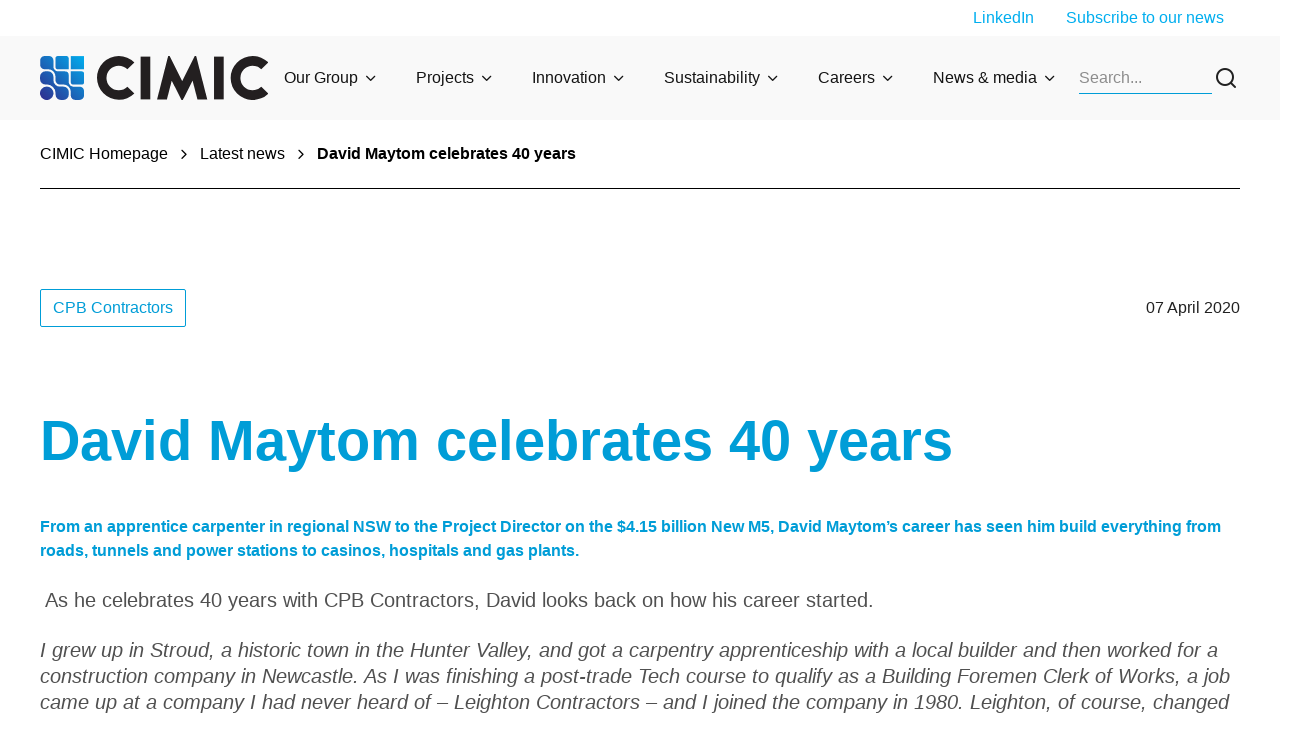

--- FILE ---
content_type: text/html; charset=utf-8
request_url: https://www.cimic.com.au/news-and-media/latest-news/cpb-contractors/2020/david-maytom-celebrates-40-years
body_size: 20809
content:
<!DOCTYPE html><html lang="en"><head><meta charSet="utf-8"/><style>:root { 
        --ch-theme-group_global-header--headerBg: #f9f9f9; --ch-theme-group_global-header--divider: #009dd7; --ch-theme-group_global-header--megaMenuBg: #f1fbff; --ch-theme-group_global-header--text: #141414; --ch-theme-group_global-header--title: #009dd7; --ch-theme-group_global-header-link-level1--background: #e8e8e8; --ch-theme-group_global-header-link-level1--hover: #93e2ff; --ch-theme-group_global-header-link-level1--hoverBg: #009dd7; --ch-theme-group_global-header-link-level1--main: #141414; --ch-theme-group_global-header-link-level2--main: #141414; --ch-theme-group_global-header-link-level2--background: #f9f9f9; --ch-theme-group_global-header-link-level2--hover: #93e2ff; --ch-theme-group_global-header-link-level2--hoverBg: #f0f0f0; --ch-theme-group_global-footer--backgroundBottom: #0083b3; --ch-theme-group_global-footer--backgroundTop: #009dd7; --ch-theme-group_global-footer--text: #ffffff; --ch-theme-group_global-footer--title: #ffffff; --ch-theme-group_global-footer--link-main: #ffffff; --ch-theme-group_global-footer--link-hover: #ffffff; --ch-theme-group_global-footer--link-hoverBg: #00aeef; 
     }</style><style>:root { 
        --ch-theme-group_secondary-primary--background: #f2fbff; --ch-theme-group_secondary-primary--button-main: #009DD7; --ch-theme-group_secondary-primary--button-background: #F2FBFF; --ch-theme-group_secondary-primary--button-hover: #F2FBFF; --ch-theme-group_secondary-primary--button-hoverBg: #009DD7; --ch-theme-group_secondary-primary--linkArrow-main: #00aeef; --ch-theme-group_secondary-primary--linkArrow-hover: #93E2FF; --ch-theme-group_secondary-primary--main: #282828; --ch-theme-group_secondary-primary--title: #282828; --ch-theme-group_secondary-primary--cardListingImageBar: #009dd7; --ch-theme-group_secondary-primary--description: #282828; --ch-theme-group_secondary-primary--label: #282828; --ch-theme-group_secondary-primary--link-main: #00aeef; --ch-theme-group_secondary-primary--link-hover: #93E2FF; 
     }</style><style>:root { 
        --ch-theme-group_neutral-primary--background: #f9f9f9; --ch-theme-group_neutral-primary--button-main: #009DD7; --ch-theme-group_neutral-primary--button-background: #F9F9F9; --ch-theme-group_neutral-primary--button-hover: #F9F9F9; --ch-theme-group_neutral-primary--button-hoverBg: #009DD7; --ch-theme-group_neutral-primary--linkArrow-main: #009dd7; --ch-theme-group_neutral-primary--linkArrow-hover: #009DD7; --ch-theme-group_neutral-primary--main: #009dd7; --ch-theme-group_neutral-primary--title: #009dd7; --ch-theme-group_neutral-primary--cardListingImageBar: #009dd7; --ch-theme-group_neutral-primary--description: #505050; --ch-theme-group_neutral-primary--label: #009dd7; --ch-theme-group_neutral-primary--link-main: #00aeef; --ch-theme-group_neutral-primary--link-hover: #93E2FF; 
     }</style><style>:root { 
        --ch-theme-group_default-primary--background: #ffffff; --ch-theme-group_default-primary--button-main: #009DD7; --ch-theme-group_default-primary--button-background: #FFFFFF; --ch-theme-group_default-primary--button-hover: #FFFFFF; --ch-theme-group_default-primary--button-hoverBg: #009DD7; --ch-theme-group_default-primary--linkArrow-main: #009dd7; --ch-theme-group_default-primary--linkArrow-hover: #009DD7; --ch-theme-group_default-primary--main: #009dd7; --ch-theme-group_default-primary--title: #009dd7; --ch-theme-group_default-primary--cardListingImageBar: #009dd7; --ch-theme-group_default-primary--description: #505050; --ch-theme-group_default-primary--label: #009dd7; --ch-theme-group_default-primary--link-main: #00aeef; --ch-theme-group_default-primary--link-hover: #93E2FF; 
     }</style><style>:root { 
        --ch-theme-group_primary-primary--background: #009dd7; --ch-theme-group_primary-primary--button-main: #FFFFFF; --ch-theme-group_primary-primary--button-background: #009DD7; --ch-theme-group_primary-primary--button-hover: #009DD7; --ch-theme-group_primary-primary--button-hoverBg: #FFFFFF; --ch-theme-group_primary-primary--linkArrow-main: #bbedff; --ch-theme-group_primary-primary--linkArrow-hover: #F1FBFF; --ch-theme-group_primary-primary--main: #ffffff; --ch-theme-group_primary-primary--title: #ffffff; --ch-theme-group_primary-primary--cardListingImageBar: #f9f9f9; --ch-theme-group_primary-primary--description: #ffffff; --ch-theme-group_primary-primary--label: #ffffff; --ch-theme-group_primary-primary--link-main: #bbedff; --ch-theme-group_primary-primary--link-hover: #F1FBFF; 
     }</style><title>CPB Contractors David Maytom 40 years</title><meta name="viewport" content="initial-scale=1, width=device-width"/><meta name="description" content="Congratulations to David Maytom who this week celebrates 40 years with CPB Contractors.
From an apprentice carpenter in regional NSW to the Project Director on the $4.15 billion New M5, David Maytom’s career has seen him build everything from roads, tunnels and power stations to casinos, hospitals and gas plants.
Read more as David looks back on his career."/><meta name="keywords" content="David Maytom"/><meta name="site" content="group"/><meta name="id" content="05424d7f-b62d-4f39-b95e-405ecf7eb0a0"/><meta name="twitter:card" content="summary_large_image"/><meta property="og:title" content="David Maytom celebrates 40 years"/><meta property="og:description" content="From an apprentice carpenter in regional NSW to the Project Director on the $4.15 billion New M5, David Maytom’s career has seen him build everything from roads, tunnels and power stations to casinos, hospitals and gas plants."/><meta property="og:image" content="https://edge.sitecorecloud.io/cimicgroupl634d-cimicxmcloud-production-16eb/media/project/cimic/cpb/news/legacy/580x580_dave_maytom.jpg?h=580&amp;iar=0&amp;w=580"/><link rel="icon" href="/icons/group.png"/><meta property="og:url" content="https://www.cimic.com.au/news-and-media/latest-news/cpb-contractors/2020/david-maytom-celebrates-40-years"/><link rel="canonical" href="https://www.cimic.com.au/news-and-media/latest-news/cpb-contractors/2020/david-maytom-celebrates-40-years"/><meta name="content:type" content="News"/><meta name="google-site-verification" content="ip8a2H5X9_ChPHBlKTBtJmZm5DUqG8OnfnrGbk1sn1s"/><script async="" src="https://www.googletagmanager.com/gtag/js?id=GTM-PC39M2T"></script><script> window.dataLayer = window.dataLayer || [];
                function gtag(){window.dataLayer.push(arguments);}
                gtag('js', new Date());

                gtag('config', 'GTM-PC39M2T');</script><meta name="company" content="CPB Contractors"/><meta name="publisheddate" content="2020-04-07T23:25:00Z"/><meta name="next-head-count" content="24"/><style id="jss-server-side"></style><style data-emotion="css-global giokps">html{-webkit-font-smoothing:antialiased;-moz-osx-font-smoothing:grayscale;box-sizing:border-box;-webkit-text-size-adjust:100%;}*,*::before,*::after{box-sizing:inherit;}strong,b{font-weight:700;}body{margin:0;color:rgba(0, 0, 0, 0.87);font-family:Inter,sans-serif;font-weight:400;font-size:1rem;line-height:1.5;background-color:#fafafa;}@media (min-width:0px){body{font-size:12px;line-height:14px;}}@media (min-width:768px){body{font-size:16px;line-height:20px;}}@media print{body{background-color:#fff;}}body::backdrop{background-color:#fafafa;}</style><style data-emotion="css-global 1prfaxn">@-webkit-keyframes mui-auto-fill{from{display:block;}}@keyframes mui-auto-fill{from{display:block;}}@-webkit-keyframes mui-auto-fill-cancel{from{display:block;}}@keyframes mui-auto-fill-cancel{from{display:block;}}</style><style data-emotion="css 1ka8cz5 11swn3r s5dbr3 1xrf6z0 8nkh7w evytfb feqhe6 1t18a8e 19gnf6t 1czn88m sntf7c cc3un0 8ynftg 1in6z8n 1wxaqej gqf2rv v126lp x457n3 18oggnk 5hby2m v0ymre 10nwaih pxgbwo gmygj5 en9iyt fmqrp1 1ren1d6">.css-1ka8cz5{box-sizing:border-box;display:-webkit-box;display:-webkit-flex;display:-ms-flexbox;display:flex;-webkit-box-flex-wrap:wrap;-webkit-flex-wrap:wrap;-ms-flex-wrap:wrap;flex-wrap:wrap;width:100%;-webkit-flex-direction:row;-ms-flex-direction:row;flex-direction:row;max-width:100%;}.css-11swn3r{box-sizing:border-box;margin:0;-webkit-flex-direction:row;-ms-flex-direction:row;flex-direction:row;-webkit-flex-basis:0;-ms-flex-preferred-size:0;flex-basis:0;-webkit-box-flex:1;-webkit-flex-grow:1;-ms-flex-positive:1;flex-grow:1;max-width:100%;}@media (min-width:576px){.css-11swn3r{-webkit-flex-basis:0;-ms-flex-preferred-size:0;flex-basis:0;-webkit-box-flex:1;-webkit-flex-grow:1;-ms-flex-positive:1;flex-grow:1;max-width:100%;}}@media (min-width:768px){.css-11swn3r{-webkit-flex-basis:0;-ms-flex-preferred-size:0;flex-basis:0;-webkit-box-flex:1;-webkit-flex-grow:1;-ms-flex-positive:1;flex-grow:1;max-width:100%;}}@media (min-width:992px){.css-11swn3r{-webkit-flex-basis:0;-ms-flex-preferred-size:0;flex-basis:0;-webkit-box-flex:1;-webkit-flex-grow:1;-ms-flex-positive:1;flex-grow:1;max-width:100%;}}@media (min-width:1440px){.css-11swn3r{-webkit-flex-basis:0;-ms-flex-preferred-size:0;flex-basis:0;-webkit-box-flex:1;-webkit-flex-grow:1;-ms-flex-positive:1;flex-grow:1;max-width:100%;}}.css-s5dbr3{box-sizing:border-box;display:-webkit-box;display:-webkit-flex;display:-ms-flexbox;display:flex;-webkit-box-flex-wrap:wrap;-webkit-flex-wrap:wrap;-ms-flex-wrap:wrap;flex-wrap:wrap;width:100%;-webkit-flex-direction:row;-ms-flex-direction:row;flex-direction:row;max-width:1440px;-webkit-align-items:center;-webkit-box-align:center;-ms-flex-align:center;align-items:center;}@media (min-width:0px){.css-s5dbr3{-webkit-box-pack:center;-ms-flex-pack:center;-webkit-justify-content:center;justify-content:center;}}@media (min-width:992px){.css-s5dbr3{-webkit-box-pack:between;-ms-flex-pack:between;-webkit-justify-content:between;justify-content:between;}}.css-1xrf6z0{box-sizing:border-box;margin:0;-webkit-flex-direction:row;-ms-flex-direction:row;flex-direction:row;-webkit-flex-basis:0;-ms-flex-preferred-size:0;flex-basis:0;-webkit-box-flex:1;-webkit-flex-grow:1;-ms-flex-positive:1;flex-grow:1;max-width:100%;}@media (min-width:576px){.css-1xrf6z0{-webkit-flex-basis:0;-ms-flex-preferred-size:0;flex-basis:0;-webkit-box-flex:1;-webkit-flex-grow:1;-ms-flex-positive:1;flex-grow:1;max-width:100%;}}@media (min-width:768px){.css-1xrf6z0{-webkit-flex-basis:0;-ms-flex-preferred-size:0;flex-basis:0;-webkit-box-flex:1;-webkit-flex-grow:1;-ms-flex-positive:1;flex-grow:1;max-width:100%;}}@media (min-width:992px){.css-1xrf6z0{-webkit-flex-basis:0;-ms-flex-preferred-size:0;flex-basis:0;-webkit-box-flex:1;-webkit-flex-grow:1;-ms-flex-positive:1;flex-grow:1;max-width:100%;}}@media (min-width:1440px){.css-1xrf6z0{-webkit-flex-basis:0;-ms-flex-preferred-size:0;flex-basis:0;-webkit-box-flex:1;-webkit-flex-grow:1;-ms-flex-positive:1;flex-grow:1;max-width:100%;}}@media (min-width:0px){.css-1xrf6z0{display:none;}}@media (min-width:992px){.css-1xrf6z0{display:-webkit-box;display:-webkit-flex;display:-ms-flexbox;display:flex;}}.css-8nkh7w{margin:0;font-family:Inter,sans-serif;font-weight:400;font-size:1rem;line-height:1.5;}@media (min-width:0px){.css-8nkh7w{font-size:12px;line-height:14px;}}@media (min-width:768px){.css-8nkh7w{font-size:16px;line-height:20px;}}.css-evytfb{box-sizing:border-box;display:-webkit-box;display:-webkit-flex;display:-ms-flexbox;display:flex;-webkit-box-flex-wrap:wrap;-webkit-flex-wrap:wrap;-ms-flex-wrap:wrap;flex-wrap:wrap;width:100%;-webkit-flex-direction:row;-ms-flex-direction:row;flex-direction:row;max-width:1440px;}.css-feqhe6{display:-webkit-inline-box;display:-webkit-inline-flex;display:-ms-inline-flexbox;display:inline-flex;-webkit-flex-direction:column;-ms-flex-direction:column;flex-direction:column;position:relative;min-width:0;padding:0;margin:0;border:0;vertical-align:top;width:100%;}.css-1t18a8e{font-family:Inter,sans-serif;font-weight:400;font-size:1rem;line-height:1.4375em;color:rgba(0, 0, 0, 0.87);box-sizing:border-box;position:relative;cursor:text;display:-webkit-inline-box;display:-webkit-inline-flex;display:-ms-inline-flexbox;display:inline-flex;-webkit-align-items:center;-webkit-box-align:center;-ms-flex-align:center;align-items:center;width:100%;position:relative;}@media (min-width:0px){.css-1t18a8e{font-size:12px;line-height:14px;}}@media (min-width:768px){.css-1t18a8e{font-size:16px;line-height:20px;}}.css-1t18a8e.Mui-disabled{color:rgba(0, 0, 0, 0.38);cursor:default;}label+.css-1t18a8e{margin-top:16px;}.css-1t18a8e:after{border-bottom:2px solid #3f51b5;left:0;bottom:0;content:"";position:absolute;right:0;-webkit-transform:scaleX(0);-moz-transform:scaleX(0);-ms-transform:scaleX(0);transform:scaleX(0);-webkit-transition:-webkit-transform 200ms cubic-bezier(0.0, 0, 0.2, 1) 0ms;transition:transform 200ms cubic-bezier(0.0, 0, 0.2, 1) 0ms;pointer-events:none;}.css-1t18a8e.Mui-focused:after{-webkit-transform:scaleX(1) translateX(0);-moz-transform:scaleX(1) translateX(0);-ms-transform:scaleX(1) translateX(0);transform:scaleX(1) translateX(0);}.css-1t18a8e.Mui-error:before,.css-1t18a8e.Mui-error:after{border-bottom-color:#f44336;}.css-1t18a8e:before{border-bottom:1px solid rgba(255, 255, 255, 0.7);left:0;bottom:0;content:"\00a0";position:absolute;right:0;-webkit-transition:border-bottom-color 200ms cubic-bezier(0.4, 0, 0.2, 1) 0ms;transition:border-bottom-color 200ms cubic-bezier(0.4, 0, 0.2, 1) 0ms;pointer-events:none;}.css-1t18a8e:hover:not(.Mui-disabled, .Mui-error):before{border-bottom:2px solid rgba(0, 0, 0, 0.87);}@media (hover: none){.css-1t18a8e:hover:not(.Mui-disabled, .Mui-error):before{border-bottom:1px solid rgba(255, 255, 255, 0.7);}}.css-1t18a8e.Mui-disabled:before{border-bottom-style:dotted;}.css-19gnf6t{font:inherit;letter-spacing:inherit;color:currentColor;padding:4px 0 5px;border:0;box-sizing:content-box;background:none;height:1.4375em;margin:0;-webkit-tap-highlight-color:transparent;display:block;min-width:0;width:100%;-webkit-animation-name:mui-auto-fill-cancel;animation-name:mui-auto-fill-cancel;-webkit-animation-duration:10ms;animation-duration:10ms;}.css-19gnf6t::-webkit-input-placeholder{color:currentColor;opacity:0.5;-webkit-transition:opacity 200ms cubic-bezier(0.4, 0, 0.2, 1) 0ms;transition:opacity 200ms cubic-bezier(0.4, 0, 0.2, 1) 0ms;}.css-19gnf6t::-moz-placeholder{color:currentColor;opacity:0.5;-webkit-transition:opacity 200ms cubic-bezier(0.4, 0, 0.2, 1) 0ms;transition:opacity 200ms cubic-bezier(0.4, 0, 0.2, 1) 0ms;}.css-19gnf6t:-ms-input-placeholder{color:currentColor;opacity:0.5;-webkit-transition:opacity 200ms cubic-bezier(0.4, 0, 0.2, 1) 0ms;transition:opacity 200ms cubic-bezier(0.4, 0, 0.2, 1) 0ms;}.css-19gnf6t::-ms-input-placeholder{color:currentColor;opacity:0.5;-webkit-transition:opacity 200ms cubic-bezier(0.4, 0, 0.2, 1) 0ms;transition:opacity 200ms cubic-bezier(0.4, 0, 0.2, 1) 0ms;}.css-19gnf6t:focus{outline:0;}.css-19gnf6t:invalid{box-shadow:none;}.css-19gnf6t::-webkit-search-decoration{-webkit-appearance:none;}label[data-shrink=false]+.MuiInputBase-formControl .css-19gnf6t::-webkit-input-placeholder{opacity:0!important;}label[data-shrink=false]+.MuiInputBase-formControl .css-19gnf6t::-moz-placeholder{opacity:0!important;}label[data-shrink=false]+.MuiInputBase-formControl .css-19gnf6t:-ms-input-placeholder{opacity:0!important;}label[data-shrink=false]+.MuiInputBase-formControl .css-19gnf6t::-ms-input-placeholder{opacity:0!important;}label[data-shrink=false]+.MuiInputBase-formControl .css-19gnf6t:focus::-webkit-input-placeholder{opacity:0.5;}label[data-shrink=false]+.MuiInputBase-formControl .css-19gnf6t:focus::-moz-placeholder{opacity:0.5;}label[data-shrink=false]+.MuiInputBase-formControl .css-19gnf6t:focus:-ms-input-placeholder{opacity:0.5;}label[data-shrink=false]+.MuiInputBase-formControl .css-19gnf6t:focus::-ms-input-placeholder{opacity:0.5;}.css-19gnf6t.Mui-disabled{opacity:1;-webkit-text-fill-color:rgba(0, 0, 0, 0.38);}.css-19gnf6t:-webkit-autofill{-webkit-animation-duration:5000s;animation-duration:5000s;-webkit-animation-name:mui-auto-fill;animation-name:mui-auto-fill;}.css-1czn88m{box-sizing:border-box;display:-webkit-box;display:-webkit-flex;display:-ms-flexbox;display:flex;-webkit-box-flex-wrap:wrap;-webkit-flex-wrap:wrap;-ms-flex-wrap:wrap;flex-wrap:wrap;width:100%;margin:0;-webkit-flex-direction:row;-ms-flex-direction:row;flex-direction:row;-webkit-flex-basis:0;-ms-flex-preferred-size:0;flex-basis:0;-webkit-box-flex:1;-webkit-flex-grow:1;-ms-flex-positive:1;flex-grow:1;max-width:100%;-webkit-align-items:center;-webkit-box-align:center;-ms-flex-align:center;align-items:center;}@media (min-width:576px){.css-1czn88m{-webkit-flex-basis:0;-ms-flex-preferred-size:0;flex-basis:0;-webkit-box-flex:1;-webkit-flex-grow:1;-ms-flex-positive:1;flex-grow:1;max-width:100%;}}@media (min-width:768px){.css-1czn88m{-webkit-flex-basis:0;-ms-flex-preferred-size:0;flex-basis:0;-webkit-box-flex:1;-webkit-flex-grow:1;-ms-flex-positive:1;flex-grow:1;max-width:100%;}}@media (min-width:992px){.css-1czn88m{-webkit-flex-basis:0;-ms-flex-preferred-size:0;flex-basis:0;-webkit-box-flex:1;-webkit-flex-grow:1;-ms-flex-positive:1;flex-grow:1;max-width:100%;}}@media (min-width:1440px){.css-1czn88m{-webkit-flex-basis:0;-ms-flex-preferred-size:0;flex-basis:0;-webkit-box-flex:1;-webkit-flex-grow:1;-ms-flex-positive:1;flex-grow:1;max-width:100%;}}@media (min-width:0px){.css-1czn88m{-webkit-box-pack:center;-ms-flex-pack:center;-webkit-justify-content:center;justify-content:center;}}@media (min-width:768px){.css-1czn88m{-webkit-box-pack:start;-ms-flex-pack:start;-webkit-justify-content:flex-start;justify-content:flex-start;}}.css-sntf7c{box-sizing:border-box;margin:0;-webkit-flex-direction:row;-ms-flex-direction:row;flex-direction:row;}@media (min-width:992px){.css-sntf7c{-webkit-flex-basis:0;-ms-flex-preferred-size:0;flex-basis:0;-webkit-box-flex:1;-webkit-flex-grow:1;-ms-flex-positive:1;flex-grow:1;max-width:100%;}}@media (min-width:1440px){.css-sntf7c{-webkit-flex-basis:0;-ms-flex-preferred-size:0;flex-basis:0;-webkit-box-flex:1;-webkit-flex-grow:1;-ms-flex-positive:1;flex-grow:1;max-width:100%;}}.css-cc3un0{box-sizing:border-box;display:-webkit-box;display:-webkit-flex;display:-ms-flexbox;display:flex;-webkit-box-flex-wrap:nowrap;-webkit-flex-wrap:nowrap;-ms-flex-wrap:nowrap;flex-wrap:nowrap;width:100%;margin:0;-webkit-flex-direction:row;-ms-flex-direction:row;flex-direction:row;-webkit-flex-basis:0;-ms-flex-preferred-size:0;flex-basis:0;-webkit-box-flex:1;-webkit-flex-grow:1;-ms-flex-positive:1;flex-grow:1;max-width:100%;-webkit-box-pack:end;-ms-flex-pack:end;-webkit-justify-content:end;justify-content:end;-webkit-align-items:center;-webkit-box-align:center;-ms-flex-align:center;align-items:center;}@media (min-width:576px){.css-cc3un0{-webkit-flex-basis:0;-ms-flex-preferred-size:0;flex-basis:0;-webkit-box-flex:1;-webkit-flex-grow:1;-ms-flex-positive:1;flex-grow:1;max-width:100%;}}@media (min-width:768px){.css-cc3un0{-webkit-flex-basis:0;-ms-flex-preferred-size:0;flex-basis:0;-webkit-box-flex:1;-webkit-flex-grow:1;-ms-flex-positive:1;flex-grow:1;max-width:100%;}}@media (min-width:992px){.css-cc3un0{-webkit-flex-basis:0;-ms-flex-preferred-size:0;flex-basis:0;-webkit-box-flex:1;-webkit-flex-grow:1;-ms-flex-positive:1;flex-grow:1;max-width:100%;}}@media (min-width:1440px){.css-cc3un0{-webkit-flex-basis:0;-ms-flex-preferred-size:0;flex-basis:0;-webkit-box-flex:1;-webkit-flex-grow:1;-ms-flex-positive:1;flex-grow:1;max-width:100%;}}.css-8ynftg{box-sizing:border-box;display:-webkit-box;display:-webkit-flex;display:-ms-flexbox;display:flex;-webkit-box-flex-wrap:wrap;-webkit-flex-wrap:wrap;-ms-flex-wrap:wrap;flex-wrap:wrap;width:100%;margin:0;-webkit-flex-direction:row;-ms-flex-direction:row;flex-direction:row;-webkit-flex-basis:100%;-ms-flex-preferred-size:100%;flex-basis:100%;-webkit-box-flex:0;-webkit-flex-grow:0;-ms-flex-positive:0;flex-grow:0;max-width:100%;-webkit-align-items:center;-webkit-box-align:center;-ms-flex-align:center;align-items:center;-webkit-box-pack:justify;-webkit-justify-content:space-between;justify-content:space-between;}@media (min-width:576px){.css-8ynftg{-webkit-flex-basis:100%;-ms-flex-preferred-size:100%;flex-basis:100%;-webkit-box-flex:0;-webkit-flex-grow:0;-ms-flex-positive:0;flex-grow:0;max-width:100%;}}@media (min-width:768px){.css-8ynftg{-webkit-flex-basis:100%;-ms-flex-preferred-size:100%;flex-basis:100%;-webkit-box-flex:0;-webkit-flex-grow:0;-ms-flex-positive:0;flex-grow:0;max-width:100%;}}@media (min-width:992px){.css-8ynftg{-webkit-flex-basis:100%;-ms-flex-preferred-size:100%;flex-basis:100%;-webkit-box-flex:0;-webkit-flex-grow:0;-ms-flex-positive:0;flex-grow:0;max-width:100%;}}@media (min-width:1440px){.css-8ynftg{-webkit-flex-basis:100%;-ms-flex-preferred-size:100%;flex-basis:100%;-webkit-box-flex:0;-webkit-flex-grow:0;-ms-flex-positive:0;flex-grow:0;max-width:100%;}}.css-1in6z8n{box-sizing:border-box;display:-webkit-box;display:-webkit-flex;display:-ms-flexbox;display:flex;-webkit-box-flex-wrap:wrap;-webkit-flex-wrap:wrap;-ms-flex-wrap:wrap;flex-wrap:wrap;width:100%;margin:0;-webkit-flex-direction:row;-ms-flex-direction:row;flex-direction:row;-webkit-flex-basis:0;-ms-flex-preferred-size:0;flex-basis:0;-webkit-box-flex:1;-webkit-flex-grow:1;-ms-flex-positive:1;flex-grow:1;max-width:100%;gap:16px;}@media (min-width:576px){.css-1in6z8n{-webkit-flex-basis:0;-ms-flex-preferred-size:0;flex-basis:0;-webkit-box-flex:1;-webkit-flex-grow:1;-ms-flex-positive:1;flex-grow:1;max-width:100%;}}@media (min-width:768px){.css-1in6z8n{-webkit-flex-basis:0;-ms-flex-preferred-size:0;flex-basis:0;-webkit-box-flex:1;-webkit-flex-grow:1;-ms-flex-positive:1;flex-grow:1;max-width:100%;}}@media (min-width:992px){.css-1in6z8n{-webkit-flex-basis:0;-ms-flex-preferred-size:0;flex-basis:0;-webkit-box-flex:1;-webkit-flex-grow:1;-ms-flex-positive:1;flex-grow:1;max-width:100%;}}@media (min-width:1440px){.css-1in6z8n{-webkit-flex-basis:0;-ms-flex-preferred-size:0;flex-basis:0;-webkit-box-flex:1;-webkit-flex-grow:1;-ms-flex-positive:1;flex-grow:1;max-width:100%;}}.css-1wxaqej{box-sizing:border-box;margin:0;-webkit-flex-direction:row;-ms-flex-direction:row;flex-direction:row;}.css-gqf2rv{box-sizing:border-box;margin:0;-webkit-flex-direction:row;-ms-flex-direction:row;flex-direction:row;-webkit-flex-basis:100%;-ms-flex-preferred-size:100%;flex-basis:100%;-webkit-box-flex:0;-webkit-flex-grow:0;-ms-flex-positive:0;flex-grow:0;max-width:100%;}@media (min-width:576px){.css-gqf2rv{-webkit-flex-basis:100%;-ms-flex-preferred-size:100%;flex-basis:100%;-webkit-box-flex:0;-webkit-flex-grow:0;-ms-flex-positive:0;flex-grow:0;max-width:100%;}}@media (min-width:768px){.css-gqf2rv{-webkit-flex-basis:100%;-ms-flex-preferred-size:100%;flex-basis:100%;-webkit-box-flex:0;-webkit-flex-grow:0;-ms-flex-positive:0;flex-grow:0;max-width:100%;}}@media (min-width:992px){.css-gqf2rv{-webkit-flex-basis:100%;-ms-flex-preferred-size:100%;flex-basis:100%;-webkit-box-flex:0;-webkit-flex-grow:0;-ms-flex-positive:0;flex-grow:0;max-width:100%;}}@media (min-width:1440px){.css-gqf2rv{-webkit-flex-basis:100%;-ms-flex-preferred-size:100%;flex-basis:100%;-webkit-box-flex:0;-webkit-flex-grow:0;-ms-flex-positive:0;flex-grow:0;max-width:100%;}}.css-v126lp{margin:0;font-family:Inter,sans-serif;font-weight:700;font-size:3rem;line-height:1.167;}@media (min-width:0px){.css-v126lp{font-size:40px;line-height:52px;margin-bottom:16px;}}@media (min-width:992px){.css-v126lp{font-size:56px;line-height:68px;margin-bottom:28px;}}.css-x457n3{margin:0;font-family:Inter,sans-serif;font-weight:400;font-size:0.875rem;line-height:1.43;}@media (min-width:0px){.css-x457n3{font-size:14px;line-height:18px;}}@media (min-width:768px){.css-x457n3{font-size:18px;line-height:24px;}}@media (min-width:992px){.css-x457n3{font-size:20px;line-height:26px;}}.css-18oggnk{box-sizing:border-box;display:-webkit-box;display:-webkit-flex;display:-ms-flexbox;display:flex;-webkit-box-flex-wrap:wrap;-webkit-flex-wrap:wrap;-ms-flex-wrap:wrap;flex-wrap:wrap;width:100%;-webkit-flex-direction:row;-ms-flex-direction:row;flex-direction:row;max-width:1440px;}@media (min-width:0px){.css-18oggnk{-webkit-box-pack:center;-ms-flex-pack:center;-webkit-justify-content:center;justify-content:center;-webkit-align-items:center;-webkit-box-align:center;-ms-flex-align:center;align-items:center;}}@media (min-width:768px){.css-18oggnk{-webkit-box-pack:start;-ms-flex-pack:start;-webkit-justify-content:start;justify-content:start;-webkit-align-items:start;-webkit-box-align:start;-ms-flex-align:start;align-items:start;}}.css-5hby2m{box-sizing:border-box;display:-webkit-box;display:-webkit-flex;display:-ms-flexbox;display:flex;-webkit-box-flex-wrap:wrap;-webkit-flex-wrap:wrap;-ms-flex-wrap:wrap;flex-wrap:wrap;width:100%;margin:0;-webkit-flex-direction:row;-ms-flex-direction:row;flex-direction:row;-webkit-flex-basis:100%;-ms-flex-preferred-size:100%;flex-basis:100%;-webkit-box-flex:0;-webkit-flex-grow:0;-ms-flex-positive:0;flex-grow:0;max-width:100%;}@media (min-width:576px){.css-5hby2m{-webkit-flex-basis:100%;-ms-flex-preferred-size:100%;flex-basis:100%;-webkit-box-flex:0;-webkit-flex-grow:0;-ms-flex-positive:0;flex-grow:0;max-width:100%;}}@media (min-width:768px){.css-5hby2m{-webkit-flex-basis:100%;-ms-flex-preferred-size:100%;flex-basis:100%;-webkit-box-flex:0;-webkit-flex-grow:0;-ms-flex-positive:0;flex-grow:0;max-width:100%;}}@media (min-width:992px){.css-5hby2m{-webkit-flex-basis:25%;-ms-flex-preferred-size:25%;flex-basis:25%;-webkit-box-flex:0;-webkit-flex-grow:0;-ms-flex-positive:0;flex-grow:0;max-width:25%;}}@media (min-width:1440px){.css-5hby2m{-webkit-flex-basis:25%;-ms-flex-preferred-size:25%;flex-basis:25%;-webkit-box-flex:0;-webkit-flex-grow:0;-ms-flex-positive:0;flex-grow:0;max-width:25%;}}@media (min-width:0px){.css-5hby2m{-webkit-box-pack:center;-ms-flex-pack:center;-webkit-justify-content:center;justify-content:center;}}@media (min-width:768px){.css-5hby2m{-webkit-box-pack:start;-ms-flex-pack:start;-webkit-justify-content:start;justify-content:start;}}.css-v0ymre{box-sizing:border-box;margin:0;-webkit-flex-direction:row;-ms-flex-direction:row;flex-direction:row;-webkit-flex-basis:100%;-ms-flex-preferred-size:100%;flex-basis:100%;-webkit-box-flex:0;-webkit-flex-grow:0;-ms-flex-positive:0;flex-grow:0;max-width:100%;}@media (min-width:576px){.css-v0ymre{-webkit-flex-basis:100%;-ms-flex-preferred-size:100%;flex-basis:100%;-webkit-box-flex:0;-webkit-flex-grow:0;-ms-flex-positive:0;flex-grow:0;max-width:100%;}}@media (min-width:768px){.css-v0ymre{-webkit-flex-basis:100%;-ms-flex-preferred-size:100%;flex-basis:100%;-webkit-box-flex:0;-webkit-flex-grow:0;-ms-flex-positive:0;flex-grow:0;max-width:100%;}}@media (min-width:992px){.css-v0ymre{-webkit-flex-basis:0;-ms-flex-preferred-size:0;flex-basis:0;-webkit-box-flex:1;-webkit-flex-grow:1;-ms-flex-positive:1;flex-grow:1;max-width:100%;}}@media (min-width:1440px){.css-v0ymre{-webkit-flex-basis:0;-ms-flex-preferred-size:0;flex-basis:0;-webkit-box-flex:1;-webkit-flex-grow:1;-ms-flex-positive:1;flex-grow:1;max-width:100%;}}.css-10nwaih{box-sizing:border-box;display:-webkit-box;display:-webkit-flex;display:-ms-flexbox;display:flex;-webkit-box-flex-wrap:wrap;-webkit-flex-wrap:wrap;-ms-flex-wrap:wrap;flex-wrap:wrap;width:100%;-webkit-flex-direction:row;-ms-flex-direction:row;flex-direction:row;}@media (min-width:0px){.css-10nwaih{margin-top:-0px;}.css-10nwaih>.MuiGrid-item{padding-top:0px;}}@media (min-width:992px){.css-10nwaih{margin-top:-40px;}.css-10nwaih>.MuiGrid-item{padding-top:40px;}}@media (min-width:0px){.css-10nwaih{width:calc(100% + 0px);margin-left:-0px;}.css-10nwaih>.MuiGrid-item{padding-left:0px;}}@media (min-width:992px){.css-10nwaih{width:calc(100% + 40px);margin-left:-40px;}.css-10nwaih>.MuiGrid-item{padding-left:40px;}}.css-pxgbwo{box-sizing:border-box;margin:0;-webkit-flex-direction:row;-ms-flex-direction:row;flex-direction:row;-webkit-flex-basis:100%;-ms-flex-preferred-size:100%;flex-basis:100%;-webkit-box-flex:0;-webkit-flex-grow:0;-ms-flex-positive:0;flex-grow:0;max-width:100%;}@media (min-width:576px){.css-pxgbwo{-webkit-flex-basis:100%;-ms-flex-preferred-size:100%;flex-basis:100%;-webkit-box-flex:0;-webkit-flex-grow:0;-ms-flex-positive:0;flex-grow:0;max-width:100%;}}@media (min-width:768px){.css-pxgbwo{-webkit-flex-basis:0;-ms-flex-preferred-size:0;flex-basis:0;-webkit-box-flex:1;-webkit-flex-grow:1;-ms-flex-positive:1;flex-grow:1;max-width:100%;}}@media (min-width:992px){.css-pxgbwo{-webkit-flex-basis:0;-ms-flex-preferred-size:0;flex-basis:0;-webkit-box-flex:1;-webkit-flex-grow:1;-ms-flex-positive:1;flex-grow:1;max-width:100%;}}@media (min-width:1440px){.css-pxgbwo{-webkit-flex-basis:0;-ms-flex-preferred-size:0;flex-basis:0;-webkit-box-flex:1;-webkit-flex-grow:1;-ms-flex-positive:1;flex-grow:1;max-width:100%;}}.css-gmygj5{margin:0;font-family:Inter,sans-serif;font-weight:600;font-size:1.25rem;line-height:1.6;}@media (min-width:0px){.css-gmygj5{font-size:16px;line-height:24px;margin-bottom:0;}}@media (min-width:768px){.css-gmygj5{font-size:20px;line-height:28px;margin-bottom:12px;}}.css-en9iyt{box-sizing:border-box;display:-webkit-box;display:-webkit-flex;display:-ms-flexbox;display:flex;-webkit-box-flex-wrap:wrap;-webkit-flex-wrap:wrap;-ms-flex-wrap:wrap;flex-wrap:wrap;width:100%;margin:0;-webkit-flex-direction:row;-ms-flex-direction:row;flex-direction:row;-webkit-flex-basis:100%;-ms-flex-preferred-size:100%;flex-basis:100%;-webkit-box-flex:0;-webkit-flex-grow:0;-ms-flex-positive:0;flex-grow:0;max-width:100%;-webkit-align-items:center;-webkit-box-align:center;-ms-flex-align:center;align-items:center;-webkit-box-pack:center;-ms-flex-pack:center;-webkit-justify-content:center;justify-content:center;}@media (min-width:576px){.css-en9iyt{-webkit-flex-basis:100%;-ms-flex-preferred-size:100%;flex-basis:100%;-webkit-box-flex:0;-webkit-flex-grow:0;-ms-flex-positive:0;flex-grow:0;max-width:100%;}}@media (min-width:768px){.css-en9iyt{-webkit-flex-basis:100%;-ms-flex-preferred-size:100%;flex-basis:100%;-webkit-box-flex:0;-webkit-flex-grow:0;-ms-flex-positive:0;flex-grow:0;max-width:100%;}}@media (min-width:992px){.css-en9iyt{-webkit-flex-basis:0;-ms-flex-preferred-size:0;flex-basis:0;-webkit-box-flex:1;-webkit-flex-grow:1;-ms-flex-positive:1;flex-grow:1;max-width:100%;}}@media (min-width:1440px){.css-en9iyt{-webkit-flex-basis:0;-ms-flex-preferred-size:0;flex-basis:0;-webkit-box-flex:1;-webkit-flex-grow:1;-ms-flex-positive:1;flex-grow:1;max-width:100%;}}.css-fmqrp1{box-sizing:border-box;display:-webkit-box;display:-webkit-flex;display:-ms-flexbox;display:flex;-webkit-box-flex-wrap:wrap;-webkit-flex-wrap:wrap;-ms-flex-wrap:wrap;flex-wrap:wrap;width:100%;margin:0;-webkit-flex-direction:column;-ms-flex-direction:column;flex-direction:column;-webkit-flex-basis:100%;-ms-flex-preferred-size:100%;flex-basis:100%;-webkit-box-flex:0;-webkit-flex-grow:0;-ms-flex-positive:0;flex-grow:0;max-width:100%;}.css-fmqrp1>.MuiGrid-item{max-width:none;}@media (min-width:576px){.css-fmqrp1{-webkit-flex-basis:100%;-ms-flex-preferred-size:100%;flex-basis:100%;-webkit-box-flex:0;-webkit-flex-grow:0;-ms-flex-positive:0;flex-grow:0;max-width:100%;}}@media (min-width:768px){.css-fmqrp1{-webkit-flex-basis:100%;-ms-flex-preferred-size:100%;flex-basis:100%;-webkit-box-flex:0;-webkit-flex-grow:0;-ms-flex-positive:0;flex-grow:0;max-width:100%;}}@media (min-width:992px){.css-fmqrp1{-webkit-flex-basis:50%;-ms-flex-preferred-size:50%;flex-basis:50%;-webkit-box-flex:0;-webkit-flex-grow:0;-ms-flex-positive:0;flex-grow:0;max-width:50%;}}@media (min-width:1440px){.css-fmqrp1{-webkit-flex-basis:50%;-ms-flex-preferred-size:50%;flex-basis:50%;-webkit-box-flex:0;-webkit-flex-grow:0;-ms-flex-positive:0;flex-grow:0;max-width:50%;}}@media (min-width:0px){.css-fmqrp1{-webkit-box-pack:center;-ms-flex-pack:center;-webkit-justify-content:center;justify-content:center;-webkit-align-items:center;-webkit-box-align:center;-ms-flex-align:center;align-items:center;-webkit-order:2;-ms-flex-order:2;order:2;}}@media (min-width:992px){.css-fmqrp1{-webkit-box-pack:start;-ms-flex-pack:start;-webkit-justify-content:flex-start;justify-content:flex-start;-webkit-align-items:start;-webkit-box-align:start;-ms-flex-align:start;align-items:start;-webkit-order:0;-ms-flex-order:0;order:0;}}.css-1ren1d6{box-sizing:border-box;display:-webkit-box;display:-webkit-flex;display:-ms-flexbox;display:flex;-webkit-box-flex-wrap:wrap;-webkit-flex-wrap:wrap;-ms-flex-wrap:wrap;flex-wrap:wrap;width:100%;margin:0;-webkit-flex-direction:row;-ms-flex-direction:row;flex-direction:row;-webkit-flex-basis:100%;-ms-flex-preferred-size:100%;flex-basis:100%;-webkit-box-flex:0;-webkit-flex-grow:0;-ms-flex-positive:0;flex-grow:0;max-width:100%;}@media (min-width:576px){.css-1ren1d6{-webkit-flex-basis:100%;-ms-flex-preferred-size:100%;flex-basis:100%;-webkit-box-flex:0;-webkit-flex-grow:0;-ms-flex-positive:0;flex-grow:0;max-width:100%;}}@media (min-width:768px){.css-1ren1d6{-webkit-flex-basis:100%;-ms-flex-preferred-size:100%;flex-basis:100%;-webkit-box-flex:0;-webkit-flex-grow:0;-ms-flex-positive:0;flex-grow:0;max-width:100%;}}@media (min-width:992px){.css-1ren1d6{-webkit-flex-basis:50%;-ms-flex-preferred-size:50%;flex-basis:50%;-webkit-box-flex:0;-webkit-flex-grow:0;-ms-flex-positive:0;flex-grow:0;max-width:50%;}}@media (min-width:1440px){.css-1ren1d6{-webkit-flex-basis:50%;-ms-flex-preferred-size:50%;flex-basis:50%;-webkit-box-flex:0;-webkit-flex-grow:0;-ms-flex-positive:0;flex-grow:0;max-width:50%;}}@media (min-width:0px){.css-1ren1d6{-webkit-box-pack:center;-ms-flex-pack:center;-webkit-justify-content:center;justify-content:center;-webkit-order:0;-ms-flex-order:0;order:0;}}@media (min-width:992px){.css-1ren1d6{-webkit-box-pack:end;-ms-flex-pack:end;-webkit-justify-content:flex-end;justify-content:flex-end;-webkit-order:2;-ms-flex-order:2;order:2;}}</style><link data-next-font="" rel="preconnect" href="/" crossorigin="anonymous"/><link rel="preload" href="/_next/static/css/1f6ace9efe0660c1.css?dpl=dpl_7pjvPAAgBvUx4nappqTJKf4Kv8Kg" as="style"/><link rel="stylesheet" href="/_next/static/css/1f6ace9efe0660c1.css?dpl=dpl_7pjvPAAgBvUx4nappqTJKf4Kv8Kg" data-n-g=""/><noscript data-n-css=""></noscript><script defer="" nomodule="" src="/_next/static/chunks/polyfills-42372ed130431b0a.js?dpl=dpl_7pjvPAAgBvUx4nappqTJKf4Kv8Kg"></script><script src="/_next/static/chunks/webpack-38bddac3b0b67653.js?dpl=dpl_7pjvPAAgBvUx4nappqTJKf4Kv8Kg" defer=""></script><script src="/_next/static/chunks/framework-49c6cecf1f6d5795.js?dpl=dpl_7pjvPAAgBvUx4nappqTJKf4Kv8Kg" defer=""></script><script src="/_next/static/chunks/main-7d450276d813019a.js?dpl=dpl_7pjvPAAgBvUx4nappqTJKf4Kv8Kg" defer=""></script><script src="/_next/static/chunks/pages/_app-553d838de50763dd.js?dpl=dpl_7pjvPAAgBvUx4nappqTJKf4Kv8Kg" defer=""></script><script src="/_next/static/chunks/7d0bf13e-0401c3411c3ad41f.js?dpl=dpl_7pjvPAAgBvUx4nappqTJKf4Kv8Kg" defer=""></script><script src="/_next/static/chunks/75fc9c18-a1d6f2e5fa7b8452.js?dpl=dpl_7pjvPAAgBvUx4nappqTJKf4Kv8Kg" defer=""></script><script src="/_next/static/chunks/682-5d6fb1627f5c663a.js?dpl=dpl_7pjvPAAgBvUx4nappqTJKf4Kv8Kg" defer=""></script><script src="/_next/static/chunks/314-46f1c69baae33304.js?dpl=dpl_7pjvPAAgBvUx4nappqTJKf4Kv8Kg" defer=""></script><script src="/_next/static/chunks/861-84349c9982604e69.js?dpl=dpl_7pjvPAAgBvUx4nappqTJKf4Kv8Kg" defer=""></script><script src="/_next/static/chunks/pages/%5B%5B...path%5D%5D-f2e54f99a342e744.js?dpl=dpl_7pjvPAAgBvUx4nappqTJKf4Kv8Kg" defer=""></script><script src="/_next/static/2t3oo8INOUkOBMOUA7scN/_buildManifest.js?dpl=dpl_7pjvPAAgBvUx4nappqTJKf4Kv8Kg" defer=""></script><script src="/_next/static/2t3oo8INOUkOBMOUA7scN/_ssgManifest.js?dpl=dpl_7pjvPAAgBvUx4nappqTJKf4Kv8Kg" defer=""></script><style id="jss-server-side"></style><style data-emotion="css-global giokps">html{-webkit-font-smoothing:antialiased;-moz-osx-font-smoothing:grayscale;box-sizing:border-box;-webkit-text-size-adjust:100%;}*,*::before,*::after{box-sizing:inherit;}strong,b{font-weight:700;}body{margin:0;color:rgba(0, 0, 0, 0.87);font-family:Inter,sans-serif;font-weight:400;font-size:1rem;line-height:1.5;background-color:#fafafa;}@media (min-width:0px){body{font-size:12px;line-height:14px;}}@media (min-width:768px){body{font-size:16px;line-height:20px;}}@media print{body{background-color:#fff;}}body::backdrop{background-color:#fafafa;}</style><style data-emotion="css-global 1prfaxn">@-webkit-keyframes mui-auto-fill{from{display:block;}}@keyframes mui-auto-fill{from{display:block;}}@-webkit-keyframes mui-auto-fill-cancel{from{display:block;}}@keyframes mui-auto-fill-cancel{from{display:block;}}</style><style data-emotion="css 1ka8cz5 11swn3r s5dbr3 1xrf6z0 8nkh7w evytfb feqhe6 1t18a8e 19gnf6t 1czn88m sntf7c cc3un0 8ynftg 1in6z8n 1wxaqej gqf2rv v126lp x457n3 18oggnk 5hby2m v0ymre 10nwaih pxgbwo gmygj5 en9iyt fmqrp1 1ren1d6">.css-1ka8cz5{box-sizing:border-box;display:-webkit-box;display:-webkit-flex;display:-ms-flexbox;display:flex;-webkit-box-flex-wrap:wrap;-webkit-flex-wrap:wrap;-ms-flex-wrap:wrap;flex-wrap:wrap;width:100%;-webkit-flex-direction:row;-ms-flex-direction:row;flex-direction:row;max-width:100%;}.css-11swn3r{box-sizing:border-box;margin:0;-webkit-flex-direction:row;-ms-flex-direction:row;flex-direction:row;-webkit-flex-basis:0;-ms-flex-preferred-size:0;flex-basis:0;-webkit-box-flex:1;-webkit-flex-grow:1;-ms-flex-positive:1;flex-grow:1;max-width:100%;}@media (min-width:576px){.css-11swn3r{-webkit-flex-basis:0;-ms-flex-preferred-size:0;flex-basis:0;-webkit-box-flex:1;-webkit-flex-grow:1;-ms-flex-positive:1;flex-grow:1;max-width:100%;}}@media (min-width:768px){.css-11swn3r{-webkit-flex-basis:0;-ms-flex-preferred-size:0;flex-basis:0;-webkit-box-flex:1;-webkit-flex-grow:1;-ms-flex-positive:1;flex-grow:1;max-width:100%;}}@media (min-width:992px){.css-11swn3r{-webkit-flex-basis:0;-ms-flex-preferred-size:0;flex-basis:0;-webkit-box-flex:1;-webkit-flex-grow:1;-ms-flex-positive:1;flex-grow:1;max-width:100%;}}@media (min-width:1440px){.css-11swn3r{-webkit-flex-basis:0;-ms-flex-preferred-size:0;flex-basis:0;-webkit-box-flex:1;-webkit-flex-grow:1;-ms-flex-positive:1;flex-grow:1;max-width:100%;}}.css-s5dbr3{box-sizing:border-box;display:-webkit-box;display:-webkit-flex;display:-ms-flexbox;display:flex;-webkit-box-flex-wrap:wrap;-webkit-flex-wrap:wrap;-ms-flex-wrap:wrap;flex-wrap:wrap;width:100%;-webkit-flex-direction:row;-ms-flex-direction:row;flex-direction:row;max-width:1440px;-webkit-align-items:center;-webkit-box-align:center;-ms-flex-align:center;align-items:center;}@media (min-width:0px){.css-s5dbr3{-webkit-box-pack:center;-ms-flex-pack:center;-webkit-justify-content:center;justify-content:center;}}@media (min-width:992px){.css-s5dbr3{-webkit-box-pack:between;-ms-flex-pack:between;-webkit-justify-content:between;justify-content:between;}}.css-1xrf6z0{box-sizing:border-box;margin:0;-webkit-flex-direction:row;-ms-flex-direction:row;flex-direction:row;-webkit-flex-basis:0;-ms-flex-preferred-size:0;flex-basis:0;-webkit-box-flex:1;-webkit-flex-grow:1;-ms-flex-positive:1;flex-grow:1;max-width:100%;}@media (min-width:576px){.css-1xrf6z0{-webkit-flex-basis:0;-ms-flex-preferred-size:0;flex-basis:0;-webkit-box-flex:1;-webkit-flex-grow:1;-ms-flex-positive:1;flex-grow:1;max-width:100%;}}@media (min-width:768px){.css-1xrf6z0{-webkit-flex-basis:0;-ms-flex-preferred-size:0;flex-basis:0;-webkit-box-flex:1;-webkit-flex-grow:1;-ms-flex-positive:1;flex-grow:1;max-width:100%;}}@media (min-width:992px){.css-1xrf6z0{-webkit-flex-basis:0;-ms-flex-preferred-size:0;flex-basis:0;-webkit-box-flex:1;-webkit-flex-grow:1;-ms-flex-positive:1;flex-grow:1;max-width:100%;}}@media (min-width:1440px){.css-1xrf6z0{-webkit-flex-basis:0;-ms-flex-preferred-size:0;flex-basis:0;-webkit-box-flex:1;-webkit-flex-grow:1;-ms-flex-positive:1;flex-grow:1;max-width:100%;}}@media (min-width:0px){.css-1xrf6z0{display:none;}}@media (min-width:992px){.css-1xrf6z0{display:-webkit-box;display:-webkit-flex;display:-ms-flexbox;display:flex;}}.css-8nkh7w{margin:0;font-family:Inter,sans-serif;font-weight:400;font-size:1rem;line-height:1.5;}@media (min-width:0px){.css-8nkh7w{font-size:12px;line-height:14px;}}@media (min-width:768px){.css-8nkh7w{font-size:16px;line-height:20px;}}.css-evytfb{box-sizing:border-box;display:-webkit-box;display:-webkit-flex;display:-ms-flexbox;display:flex;-webkit-box-flex-wrap:wrap;-webkit-flex-wrap:wrap;-ms-flex-wrap:wrap;flex-wrap:wrap;width:100%;-webkit-flex-direction:row;-ms-flex-direction:row;flex-direction:row;max-width:1440px;}.css-feqhe6{display:-webkit-inline-box;display:-webkit-inline-flex;display:-ms-inline-flexbox;display:inline-flex;-webkit-flex-direction:column;-ms-flex-direction:column;flex-direction:column;position:relative;min-width:0;padding:0;margin:0;border:0;vertical-align:top;width:100%;}.css-1t18a8e{font-family:Inter,sans-serif;font-weight:400;font-size:1rem;line-height:1.4375em;color:rgba(0, 0, 0, 0.87);box-sizing:border-box;position:relative;cursor:text;display:-webkit-inline-box;display:-webkit-inline-flex;display:-ms-inline-flexbox;display:inline-flex;-webkit-align-items:center;-webkit-box-align:center;-ms-flex-align:center;align-items:center;width:100%;position:relative;}@media (min-width:0px){.css-1t18a8e{font-size:12px;line-height:14px;}}@media (min-width:768px){.css-1t18a8e{font-size:16px;line-height:20px;}}.css-1t18a8e.Mui-disabled{color:rgba(0, 0, 0, 0.38);cursor:default;}label+.css-1t18a8e{margin-top:16px;}.css-1t18a8e:after{border-bottom:2px solid #3f51b5;left:0;bottom:0;content:"";position:absolute;right:0;-webkit-transform:scaleX(0);-moz-transform:scaleX(0);-ms-transform:scaleX(0);transform:scaleX(0);-webkit-transition:-webkit-transform 200ms cubic-bezier(0.0, 0, 0.2, 1) 0ms;transition:transform 200ms cubic-bezier(0.0, 0, 0.2, 1) 0ms;pointer-events:none;}.css-1t18a8e.Mui-focused:after{-webkit-transform:scaleX(1) translateX(0);-moz-transform:scaleX(1) translateX(0);-ms-transform:scaleX(1) translateX(0);transform:scaleX(1) translateX(0);}.css-1t18a8e.Mui-error:before,.css-1t18a8e.Mui-error:after{border-bottom-color:#f44336;}.css-1t18a8e:before{border-bottom:1px solid rgba(255, 255, 255, 0.7);left:0;bottom:0;content:"\00a0";position:absolute;right:0;-webkit-transition:border-bottom-color 200ms cubic-bezier(0.4, 0, 0.2, 1) 0ms;transition:border-bottom-color 200ms cubic-bezier(0.4, 0, 0.2, 1) 0ms;pointer-events:none;}.css-1t18a8e:hover:not(.Mui-disabled, .Mui-error):before{border-bottom:2px solid rgba(0, 0, 0, 0.87);}@media (hover: none){.css-1t18a8e:hover:not(.Mui-disabled, .Mui-error):before{border-bottom:1px solid rgba(255, 255, 255, 0.7);}}.css-1t18a8e.Mui-disabled:before{border-bottom-style:dotted;}.css-19gnf6t{font:inherit;letter-spacing:inherit;color:currentColor;padding:4px 0 5px;border:0;box-sizing:content-box;background:none;height:1.4375em;margin:0;-webkit-tap-highlight-color:transparent;display:block;min-width:0;width:100%;-webkit-animation-name:mui-auto-fill-cancel;animation-name:mui-auto-fill-cancel;-webkit-animation-duration:10ms;animation-duration:10ms;}.css-19gnf6t::-webkit-input-placeholder{color:currentColor;opacity:0.5;-webkit-transition:opacity 200ms cubic-bezier(0.4, 0, 0.2, 1) 0ms;transition:opacity 200ms cubic-bezier(0.4, 0, 0.2, 1) 0ms;}.css-19gnf6t::-moz-placeholder{color:currentColor;opacity:0.5;-webkit-transition:opacity 200ms cubic-bezier(0.4, 0, 0.2, 1) 0ms;transition:opacity 200ms cubic-bezier(0.4, 0, 0.2, 1) 0ms;}.css-19gnf6t:-ms-input-placeholder{color:currentColor;opacity:0.5;-webkit-transition:opacity 200ms cubic-bezier(0.4, 0, 0.2, 1) 0ms;transition:opacity 200ms cubic-bezier(0.4, 0, 0.2, 1) 0ms;}.css-19gnf6t::-ms-input-placeholder{color:currentColor;opacity:0.5;-webkit-transition:opacity 200ms cubic-bezier(0.4, 0, 0.2, 1) 0ms;transition:opacity 200ms cubic-bezier(0.4, 0, 0.2, 1) 0ms;}.css-19gnf6t:focus{outline:0;}.css-19gnf6t:invalid{box-shadow:none;}.css-19gnf6t::-webkit-search-decoration{-webkit-appearance:none;}label[data-shrink=false]+.MuiInputBase-formControl .css-19gnf6t::-webkit-input-placeholder{opacity:0!important;}label[data-shrink=false]+.MuiInputBase-formControl .css-19gnf6t::-moz-placeholder{opacity:0!important;}label[data-shrink=false]+.MuiInputBase-formControl .css-19gnf6t:-ms-input-placeholder{opacity:0!important;}label[data-shrink=false]+.MuiInputBase-formControl .css-19gnf6t::-ms-input-placeholder{opacity:0!important;}label[data-shrink=false]+.MuiInputBase-formControl .css-19gnf6t:focus::-webkit-input-placeholder{opacity:0.5;}label[data-shrink=false]+.MuiInputBase-formControl .css-19gnf6t:focus::-moz-placeholder{opacity:0.5;}label[data-shrink=false]+.MuiInputBase-formControl .css-19gnf6t:focus:-ms-input-placeholder{opacity:0.5;}label[data-shrink=false]+.MuiInputBase-formControl .css-19gnf6t:focus::-ms-input-placeholder{opacity:0.5;}.css-19gnf6t.Mui-disabled{opacity:1;-webkit-text-fill-color:rgba(0, 0, 0, 0.38);}.css-19gnf6t:-webkit-autofill{-webkit-animation-duration:5000s;animation-duration:5000s;-webkit-animation-name:mui-auto-fill;animation-name:mui-auto-fill;}.css-1czn88m{box-sizing:border-box;display:-webkit-box;display:-webkit-flex;display:-ms-flexbox;display:flex;-webkit-box-flex-wrap:wrap;-webkit-flex-wrap:wrap;-ms-flex-wrap:wrap;flex-wrap:wrap;width:100%;margin:0;-webkit-flex-direction:row;-ms-flex-direction:row;flex-direction:row;-webkit-flex-basis:0;-ms-flex-preferred-size:0;flex-basis:0;-webkit-box-flex:1;-webkit-flex-grow:1;-ms-flex-positive:1;flex-grow:1;max-width:100%;-webkit-align-items:center;-webkit-box-align:center;-ms-flex-align:center;align-items:center;}@media (min-width:576px){.css-1czn88m{-webkit-flex-basis:0;-ms-flex-preferred-size:0;flex-basis:0;-webkit-box-flex:1;-webkit-flex-grow:1;-ms-flex-positive:1;flex-grow:1;max-width:100%;}}@media (min-width:768px){.css-1czn88m{-webkit-flex-basis:0;-ms-flex-preferred-size:0;flex-basis:0;-webkit-box-flex:1;-webkit-flex-grow:1;-ms-flex-positive:1;flex-grow:1;max-width:100%;}}@media (min-width:992px){.css-1czn88m{-webkit-flex-basis:0;-ms-flex-preferred-size:0;flex-basis:0;-webkit-box-flex:1;-webkit-flex-grow:1;-ms-flex-positive:1;flex-grow:1;max-width:100%;}}@media (min-width:1440px){.css-1czn88m{-webkit-flex-basis:0;-ms-flex-preferred-size:0;flex-basis:0;-webkit-box-flex:1;-webkit-flex-grow:1;-ms-flex-positive:1;flex-grow:1;max-width:100%;}}@media (min-width:0px){.css-1czn88m{-webkit-box-pack:center;-ms-flex-pack:center;-webkit-justify-content:center;justify-content:center;}}@media (min-width:768px){.css-1czn88m{-webkit-box-pack:start;-ms-flex-pack:start;-webkit-justify-content:flex-start;justify-content:flex-start;}}.css-sntf7c{box-sizing:border-box;margin:0;-webkit-flex-direction:row;-ms-flex-direction:row;flex-direction:row;}@media (min-width:992px){.css-sntf7c{-webkit-flex-basis:0;-ms-flex-preferred-size:0;flex-basis:0;-webkit-box-flex:1;-webkit-flex-grow:1;-ms-flex-positive:1;flex-grow:1;max-width:100%;}}@media (min-width:1440px){.css-sntf7c{-webkit-flex-basis:0;-ms-flex-preferred-size:0;flex-basis:0;-webkit-box-flex:1;-webkit-flex-grow:1;-ms-flex-positive:1;flex-grow:1;max-width:100%;}}.css-cc3un0{box-sizing:border-box;display:-webkit-box;display:-webkit-flex;display:-ms-flexbox;display:flex;-webkit-box-flex-wrap:nowrap;-webkit-flex-wrap:nowrap;-ms-flex-wrap:nowrap;flex-wrap:nowrap;width:100%;margin:0;-webkit-flex-direction:row;-ms-flex-direction:row;flex-direction:row;-webkit-flex-basis:0;-ms-flex-preferred-size:0;flex-basis:0;-webkit-box-flex:1;-webkit-flex-grow:1;-ms-flex-positive:1;flex-grow:1;max-width:100%;-webkit-box-pack:end;-ms-flex-pack:end;-webkit-justify-content:end;justify-content:end;-webkit-align-items:center;-webkit-box-align:center;-ms-flex-align:center;align-items:center;}@media (min-width:576px){.css-cc3un0{-webkit-flex-basis:0;-ms-flex-preferred-size:0;flex-basis:0;-webkit-box-flex:1;-webkit-flex-grow:1;-ms-flex-positive:1;flex-grow:1;max-width:100%;}}@media (min-width:768px){.css-cc3un0{-webkit-flex-basis:0;-ms-flex-preferred-size:0;flex-basis:0;-webkit-box-flex:1;-webkit-flex-grow:1;-ms-flex-positive:1;flex-grow:1;max-width:100%;}}@media (min-width:992px){.css-cc3un0{-webkit-flex-basis:0;-ms-flex-preferred-size:0;flex-basis:0;-webkit-box-flex:1;-webkit-flex-grow:1;-ms-flex-positive:1;flex-grow:1;max-width:100%;}}@media (min-width:1440px){.css-cc3un0{-webkit-flex-basis:0;-ms-flex-preferred-size:0;flex-basis:0;-webkit-box-flex:1;-webkit-flex-grow:1;-ms-flex-positive:1;flex-grow:1;max-width:100%;}}.css-8ynftg{box-sizing:border-box;display:-webkit-box;display:-webkit-flex;display:-ms-flexbox;display:flex;-webkit-box-flex-wrap:wrap;-webkit-flex-wrap:wrap;-ms-flex-wrap:wrap;flex-wrap:wrap;width:100%;margin:0;-webkit-flex-direction:row;-ms-flex-direction:row;flex-direction:row;-webkit-flex-basis:100%;-ms-flex-preferred-size:100%;flex-basis:100%;-webkit-box-flex:0;-webkit-flex-grow:0;-ms-flex-positive:0;flex-grow:0;max-width:100%;-webkit-align-items:center;-webkit-box-align:center;-ms-flex-align:center;align-items:center;-webkit-box-pack:justify;-webkit-justify-content:space-between;justify-content:space-between;}@media (min-width:576px){.css-8ynftg{-webkit-flex-basis:100%;-ms-flex-preferred-size:100%;flex-basis:100%;-webkit-box-flex:0;-webkit-flex-grow:0;-ms-flex-positive:0;flex-grow:0;max-width:100%;}}@media (min-width:768px){.css-8ynftg{-webkit-flex-basis:100%;-ms-flex-preferred-size:100%;flex-basis:100%;-webkit-box-flex:0;-webkit-flex-grow:0;-ms-flex-positive:0;flex-grow:0;max-width:100%;}}@media (min-width:992px){.css-8ynftg{-webkit-flex-basis:100%;-ms-flex-preferred-size:100%;flex-basis:100%;-webkit-box-flex:0;-webkit-flex-grow:0;-ms-flex-positive:0;flex-grow:0;max-width:100%;}}@media (min-width:1440px){.css-8ynftg{-webkit-flex-basis:100%;-ms-flex-preferred-size:100%;flex-basis:100%;-webkit-box-flex:0;-webkit-flex-grow:0;-ms-flex-positive:0;flex-grow:0;max-width:100%;}}.css-1in6z8n{box-sizing:border-box;display:-webkit-box;display:-webkit-flex;display:-ms-flexbox;display:flex;-webkit-box-flex-wrap:wrap;-webkit-flex-wrap:wrap;-ms-flex-wrap:wrap;flex-wrap:wrap;width:100%;margin:0;-webkit-flex-direction:row;-ms-flex-direction:row;flex-direction:row;-webkit-flex-basis:0;-ms-flex-preferred-size:0;flex-basis:0;-webkit-box-flex:1;-webkit-flex-grow:1;-ms-flex-positive:1;flex-grow:1;max-width:100%;gap:16px;}@media (min-width:576px){.css-1in6z8n{-webkit-flex-basis:0;-ms-flex-preferred-size:0;flex-basis:0;-webkit-box-flex:1;-webkit-flex-grow:1;-ms-flex-positive:1;flex-grow:1;max-width:100%;}}@media (min-width:768px){.css-1in6z8n{-webkit-flex-basis:0;-ms-flex-preferred-size:0;flex-basis:0;-webkit-box-flex:1;-webkit-flex-grow:1;-ms-flex-positive:1;flex-grow:1;max-width:100%;}}@media (min-width:992px){.css-1in6z8n{-webkit-flex-basis:0;-ms-flex-preferred-size:0;flex-basis:0;-webkit-box-flex:1;-webkit-flex-grow:1;-ms-flex-positive:1;flex-grow:1;max-width:100%;}}@media (min-width:1440px){.css-1in6z8n{-webkit-flex-basis:0;-ms-flex-preferred-size:0;flex-basis:0;-webkit-box-flex:1;-webkit-flex-grow:1;-ms-flex-positive:1;flex-grow:1;max-width:100%;}}.css-1wxaqej{box-sizing:border-box;margin:0;-webkit-flex-direction:row;-ms-flex-direction:row;flex-direction:row;}.css-gqf2rv{box-sizing:border-box;margin:0;-webkit-flex-direction:row;-ms-flex-direction:row;flex-direction:row;-webkit-flex-basis:100%;-ms-flex-preferred-size:100%;flex-basis:100%;-webkit-box-flex:0;-webkit-flex-grow:0;-ms-flex-positive:0;flex-grow:0;max-width:100%;}@media (min-width:576px){.css-gqf2rv{-webkit-flex-basis:100%;-ms-flex-preferred-size:100%;flex-basis:100%;-webkit-box-flex:0;-webkit-flex-grow:0;-ms-flex-positive:0;flex-grow:0;max-width:100%;}}@media (min-width:768px){.css-gqf2rv{-webkit-flex-basis:100%;-ms-flex-preferred-size:100%;flex-basis:100%;-webkit-box-flex:0;-webkit-flex-grow:0;-ms-flex-positive:0;flex-grow:0;max-width:100%;}}@media (min-width:992px){.css-gqf2rv{-webkit-flex-basis:100%;-ms-flex-preferred-size:100%;flex-basis:100%;-webkit-box-flex:0;-webkit-flex-grow:0;-ms-flex-positive:0;flex-grow:0;max-width:100%;}}@media (min-width:1440px){.css-gqf2rv{-webkit-flex-basis:100%;-ms-flex-preferred-size:100%;flex-basis:100%;-webkit-box-flex:0;-webkit-flex-grow:0;-ms-flex-positive:0;flex-grow:0;max-width:100%;}}.css-v126lp{margin:0;font-family:Inter,sans-serif;font-weight:700;font-size:3rem;line-height:1.167;}@media (min-width:0px){.css-v126lp{font-size:40px;line-height:52px;margin-bottom:16px;}}@media (min-width:992px){.css-v126lp{font-size:56px;line-height:68px;margin-bottom:28px;}}.css-x457n3{margin:0;font-family:Inter,sans-serif;font-weight:400;font-size:0.875rem;line-height:1.43;}@media (min-width:0px){.css-x457n3{font-size:14px;line-height:18px;}}@media (min-width:768px){.css-x457n3{font-size:18px;line-height:24px;}}@media (min-width:992px){.css-x457n3{font-size:20px;line-height:26px;}}.css-18oggnk{box-sizing:border-box;display:-webkit-box;display:-webkit-flex;display:-ms-flexbox;display:flex;-webkit-box-flex-wrap:wrap;-webkit-flex-wrap:wrap;-ms-flex-wrap:wrap;flex-wrap:wrap;width:100%;-webkit-flex-direction:row;-ms-flex-direction:row;flex-direction:row;max-width:1440px;}@media (min-width:0px){.css-18oggnk{-webkit-box-pack:center;-ms-flex-pack:center;-webkit-justify-content:center;justify-content:center;-webkit-align-items:center;-webkit-box-align:center;-ms-flex-align:center;align-items:center;}}@media (min-width:768px){.css-18oggnk{-webkit-box-pack:start;-ms-flex-pack:start;-webkit-justify-content:start;justify-content:start;-webkit-align-items:start;-webkit-box-align:start;-ms-flex-align:start;align-items:start;}}.css-5hby2m{box-sizing:border-box;display:-webkit-box;display:-webkit-flex;display:-ms-flexbox;display:flex;-webkit-box-flex-wrap:wrap;-webkit-flex-wrap:wrap;-ms-flex-wrap:wrap;flex-wrap:wrap;width:100%;margin:0;-webkit-flex-direction:row;-ms-flex-direction:row;flex-direction:row;-webkit-flex-basis:100%;-ms-flex-preferred-size:100%;flex-basis:100%;-webkit-box-flex:0;-webkit-flex-grow:0;-ms-flex-positive:0;flex-grow:0;max-width:100%;}@media (min-width:576px){.css-5hby2m{-webkit-flex-basis:100%;-ms-flex-preferred-size:100%;flex-basis:100%;-webkit-box-flex:0;-webkit-flex-grow:0;-ms-flex-positive:0;flex-grow:0;max-width:100%;}}@media (min-width:768px){.css-5hby2m{-webkit-flex-basis:100%;-ms-flex-preferred-size:100%;flex-basis:100%;-webkit-box-flex:0;-webkit-flex-grow:0;-ms-flex-positive:0;flex-grow:0;max-width:100%;}}@media (min-width:992px){.css-5hby2m{-webkit-flex-basis:25%;-ms-flex-preferred-size:25%;flex-basis:25%;-webkit-box-flex:0;-webkit-flex-grow:0;-ms-flex-positive:0;flex-grow:0;max-width:25%;}}@media (min-width:1440px){.css-5hby2m{-webkit-flex-basis:25%;-ms-flex-preferred-size:25%;flex-basis:25%;-webkit-box-flex:0;-webkit-flex-grow:0;-ms-flex-positive:0;flex-grow:0;max-width:25%;}}@media (min-width:0px){.css-5hby2m{-webkit-box-pack:center;-ms-flex-pack:center;-webkit-justify-content:center;justify-content:center;}}@media (min-width:768px){.css-5hby2m{-webkit-box-pack:start;-ms-flex-pack:start;-webkit-justify-content:start;justify-content:start;}}.css-v0ymre{box-sizing:border-box;margin:0;-webkit-flex-direction:row;-ms-flex-direction:row;flex-direction:row;-webkit-flex-basis:100%;-ms-flex-preferred-size:100%;flex-basis:100%;-webkit-box-flex:0;-webkit-flex-grow:0;-ms-flex-positive:0;flex-grow:0;max-width:100%;}@media (min-width:576px){.css-v0ymre{-webkit-flex-basis:100%;-ms-flex-preferred-size:100%;flex-basis:100%;-webkit-box-flex:0;-webkit-flex-grow:0;-ms-flex-positive:0;flex-grow:0;max-width:100%;}}@media (min-width:768px){.css-v0ymre{-webkit-flex-basis:100%;-ms-flex-preferred-size:100%;flex-basis:100%;-webkit-box-flex:0;-webkit-flex-grow:0;-ms-flex-positive:0;flex-grow:0;max-width:100%;}}@media (min-width:992px){.css-v0ymre{-webkit-flex-basis:0;-ms-flex-preferred-size:0;flex-basis:0;-webkit-box-flex:1;-webkit-flex-grow:1;-ms-flex-positive:1;flex-grow:1;max-width:100%;}}@media (min-width:1440px){.css-v0ymre{-webkit-flex-basis:0;-ms-flex-preferred-size:0;flex-basis:0;-webkit-box-flex:1;-webkit-flex-grow:1;-ms-flex-positive:1;flex-grow:1;max-width:100%;}}.css-10nwaih{box-sizing:border-box;display:-webkit-box;display:-webkit-flex;display:-ms-flexbox;display:flex;-webkit-box-flex-wrap:wrap;-webkit-flex-wrap:wrap;-ms-flex-wrap:wrap;flex-wrap:wrap;width:100%;-webkit-flex-direction:row;-ms-flex-direction:row;flex-direction:row;}@media (min-width:0px){.css-10nwaih{margin-top:-0px;}.css-10nwaih>.MuiGrid-item{padding-top:0px;}}@media (min-width:992px){.css-10nwaih{margin-top:-40px;}.css-10nwaih>.MuiGrid-item{padding-top:40px;}}@media (min-width:0px){.css-10nwaih{width:calc(100% + 0px);margin-left:-0px;}.css-10nwaih>.MuiGrid-item{padding-left:0px;}}@media (min-width:992px){.css-10nwaih{width:calc(100% + 40px);margin-left:-40px;}.css-10nwaih>.MuiGrid-item{padding-left:40px;}}.css-pxgbwo{box-sizing:border-box;margin:0;-webkit-flex-direction:row;-ms-flex-direction:row;flex-direction:row;-webkit-flex-basis:100%;-ms-flex-preferred-size:100%;flex-basis:100%;-webkit-box-flex:0;-webkit-flex-grow:0;-ms-flex-positive:0;flex-grow:0;max-width:100%;}@media (min-width:576px){.css-pxgbwo{-webkit-flex-basis:100%;-ms-flex-preferred-size:100%;flex-basis:100%;-webkit-box-flex:0;-webkit-flex-grow:0;-ms-flex-positive:0;flex-grow:0;max-width:100%;}}@media (min-width:768px){.css-pxgbwo{-webkit-flex-basis:0;-ms-flex-preferred-size:0;flex-basis:0;-webkit-box-flex:1;-webkit-flex-grow:1;-ms-flex-positive:1;flex-grow:1;max-width:100%;}}@media (min-width:992px){.css-pxgbwo{-webkit-flex-basis:0;-ms-flex-preferred-size:0;flex-basis:0;-webkit-box-flex:1;-webkit-flex-grow:1;-ms-flex-positive:1;flex-grow:1;max-width:100%;}}@media (min-width:1440px){.css-pxgbwo{-webkit-flex-basis:0;-ms-flex-preferred-size:0;flex-basis:0;-webkit-box-flex:1;-webkit-flex-grow:1;-ms-flex-positive:1;flex-grow:1;max-width:100%;}}.css-gmygj5{margin:0;font-family:Inter,sans-serif;font-weight:600;font-size:1.25rem;line-height:1.6;}@media (min-width:0px){.css-gmygj5{font-size:16px;line-height:24px;margin-bottom:0;}}@media (min-width:768px){.css-gmygj5{font-size:20px;line-height:28px;margin-bottom:12px;}}.css-en9iyt{box-sizing:border-box;display:-webkit-box;display:-webkit-flex;display:-ms-flexbox;display:flex;-webkit-box-flex-wrap:wrap;-webkit-flex-wrap:wrap;-ms-flex-wrap:wrap;flex-wrap:wrap;width:100%;margin:0;-webkit-flex-direction:row;-ms-flex-direction:row;flex-direction:row;-webkit-flex-basis:100%;-ms-flex-preferred-size:100%;flex-basis:100%;-webkit-box-flex:0;-webkit-flex-grow:0;-ms-flex-positive:0;flex-grow:0;max-width:100%;-webkit-align-items:center;-webkit-box-align:center;-ms-flex-align:center;align-items:center;-webkit-box-pack:center;-ms-flex-pack:center;-webkit-justify-content:center;justify-content:center;}@media (min-width:576px){.css-en9iyt{-webkit-flex-basis:100%;-ms-flex-preferred-size:100%;flex-basis:100%;-webkit-box-flex:0;-webkit-flex-grow:0;-ms-flex-positive:0;flex-grow:0;max-width:100%;}}@media (min-width:768px){.css-en9iyt{-webkit-flex-basis:100%;-ms-flex-preferred-size:100%;flex-basis:100%;-webkit-box-flex:0;-webkit-flex-grow:0;-ms-flex-positive:0;flex-grow:0;max-width:100%;}}@media (min-width:992px){.css-en9iyt{-webkit-flex-basis:0;-ms-flex-preferred-size:0;flex-basis:0;-webkit-box-flex:1;-webkit-flex-grow:1;-ms-flex-positive:1;flex-grow:1;max-width:100%;}}@media (min-width:1440px){.css-en9iyt{-webkit-flex-basis:0;-ms-flex-preferred-size:0;flex-basis:0;-webkit-box-flex:1;-webkit-flex-grow:1;-ms-flex-positive:1;flex-grow:1;max-width:100%;}}.css-fmqrp1{box-sizing:border-box;display:-webkit-box;display:-webkit-flex;display:-ms-flexbox;display:flex;-webkit-box-flex-wrap:wrap;-webkit-flex-wrap:wrap;-ms-flex-wrap:wrap;flex-wrap:wrap;width:100%;margin:0;-webkit-flex-direction:column;-ms-flex-direction:column;flex-direction:column;-webkit-flex-basis:100%;-ms-flex-preferred-size:100%;flex-basis:100%;-webkit-box-flex:0;-webkit-flex-grow:0;-ms-flex-positive:0;flex-grow:0;max-width:100%;}.css-fmqrp1>.MuiGrid-item{max-width:none;}@media (min-width:576px){.css-fmqrp1{-webkit-flex-basis:100%;-ms-flex-preferred-size:100%;flex-basis:100%;-webkit-box-flex:0;-webkit-flex-grow:0;-ms-flex-positive:0;flex-grow:0;max-width:100%;}}@media (min-width:768px){.css-fmqrp1{-webkit-flex-basis:100%;-ms-flex-preferred-size:100%;flex-basis:100%;-webkit-box-flex:0;-webkit-flex-grow:0;-ms-flex-positive:0;flex-grow:0;max-width:100%;}}@media (min-width:992px){.css-fmqrp1{-webkit-flex-basis:50%;-ms-flex-preferred-size:50%;flex-basis:50%;-webkit-box-flex:0;-webkit-flex-grow:0;-ms-flex-positive:0;flex-grow:0;max-width:50%;}}@media (min-width:1440px){.css-fmqrp1{-webkit-flex-basis:50%;-ms-flex-preferred-size:50%;flex-basis:50%;-webkit-box-flex:0;-webkit-flex-grow:0;-ms-flex-positive:0;flex-grow:0;max-width:50%;}}@media (min-width:0px){.css-fmqrp1{-webkit-box-pack:center;-ms-flex-pack:center;-webkit-justify-content:center;justify-content:center;-webkit-align-items:center;-webkit-box-align:center;-ms-flex-align:center;align-items:center;-webkit-order:2;-ms-flex-order:2;order:2;}}@media (min-width:992px){.css-fmqrp1{-webkit-box-pack:start;-ms-flex-pack:start;-webkit-justify-content:flex-start;justify-content:flex-start;-webkit-align-items:start;-webkit-box-align:start;-ms-flex-align:start;align-items:start;-webkit-order:0;-ms-flex-order:0;order:0;}}.css-1ren1d6{box-sizing:border-box;display:-webkit-box;display:-webkit-flex;display:-ms-flexbox;display:flex;-webkit-box-flex-wrap:wrap;-webkit-flex-wrap:wrap;-ms-flex-wrap:wrap;flex-wrap:wrap;width:100%;margin:0;-webkit-flex-direction:row;-ms-flex-direction:row;flex-direction:row;-webkit-flex-basis:100%;-ms-flex-preferred-size:100%;flex-basis:100%;-webkit-box-flex:0;-webkit-flex-grow:0;-ms-flex-positive:0;flex-grow:0;max-width:100%;}@media (min-width:576px){.css-1ren1d6{-webkit-flex-basis:100%;-ms-flex-preferred-size:100%;flex-basis:100%;-webkit-box-flex:0;-webkit-flex-grow:0;-ms-flex-positive:0;flex-grow:0;max-width:100%;}}@media (min-width:768px){.css-1ren1d6{-webkit-flex-basis:100%;-ms-flex-preferred-size:100%;flex-basis:100%;-webkit-box-flex:0;-webkit-flex-grow:0;-ms-flex-positive:0;flex-grow:0;max-width:100%;}}@media (min-width:992px){.css-1ren1d6{-webkit-flex-basis:50%;-ms-flex-preferred-size:50%;flex-basis:50%;-webkit-box-flex:0;-webkit-flex-grow:0;-ms-flex-positive:0;flex-grow:0;max-width:50%;}}@media (min-width:1440px){.css-1ren1d6{-webkit-flex-basis:50%;-ms-flex-preferred-size:50%;flex-basis:50%;-webkit-box-flex:0;-webkit-flex-grow:0;-ms-flex-positive:0;flex-grow:0;max-width:50%;}}@media (min-width:0px){.css-1ren1d6{-webkit-box-pack:center;-ms-flex-pack:center;-webkit-justify-content:center;justify-content:center;-webkit-order:0;-ms-flex-order:0;order:0;}}@media (min-width:992px){.css-1ren1d6{-webkit-box-pack:end;-ms-flex-pack:end;-webkit-justify-content:flex-end;justify-content:flex-end;-webkit-order:2;-ms-flex-order:2;order:2;}}</style></head><body><div id="__next"><div class="ch-theme-group_default  ch-component group_default"><div class="site"><div class="prod-mode"><header><div id="header"><!--$--><!--$--><div class="component row-splitter col-12"><div class="MuiGrid-root MuiGrid-container css-1ka8cz5"><div class="MuiGrid-root MuiGrid-item MuiGrid-grid-xs-true css-11swn3r"><!--$--><span class="ch-theme-group_default ch-component group_default p-0 h-100"><div class="row ch-social"><div class="ch-component-social__bg-group_default"><div class="d-flex justify-content-center"><div class="MuiGrid-root MuiGrid-container ch-social__wrap css-s5dbr3"><div class="MuiGrid-root MuiGrid-item MuiGrid-grid-xs-true css-1xrf6z0"></div><div class="MuiGrid-root MuiGrid-item MuiGrid-grid-xs-true css-11swn3r"><div class="ch-social__items"><p class="MuiTypography-root MuiTypography-body1 css-8nkh7w"><a href="https://www.linkedin.com/company/cimic-group/" target="_blank" class="ch-component-social__link-group_default px-3 text-decoration-none">LinkedIn</a></p><p class="MuiTypography-root MuiTypography-body1 css-8nkh7w"><a href="https://www.cimic.com.au/subscribe" target="_blank" class="ch-component-social__link-group_default px-3 text-decoration-none">Subscribe to our news</a></p></div></div></div></div></div></div></span><!--/$--></div></div><div class="MuiGrid-root MuiGrid-container css-1ka8cz5"><div class="MuiGrid-root MuiGrid-item MuiGrid-grid-xs-true css-11swn3r"><!--$--><span class="ch-theme-group_global ch-component group_global p-0 h-100"><div class="ch-header "><div class="ch-component-header__bg  d-flex justify-content-center"><div class="MuiGrid-root MuiGrid-container ch-header__wrap css-evytfb"><div class="MuiGrid-root MuiGrid-item MuiGrid-grid-xs-true d-md-none css-11swn3r"><div class="d-flex align-items-center h-100"><div class="search d-flex align-items-center "><div class="search-component "><i class="icon-search"></i><div class="d-lg-block d-md-block d-none search-component__wrap open"><div class="MuiFormControl-root MuiFormControl-fullWidth MuiTextField-root search-field css-feqhe6"><div class="MuiInputBase-root MuiInput-root MuiInput-underline MuiInputBase-colorPrimary MuiInputBase-fullWidth MuiInputBase-formControl css-1t18a8e"><input aria-invalid="false" id=":R537adt6:" placeholder="Search..." type="text" class="MuiInputBase-input MuiInput-input css-19gnf6t" value=""/></div></div></div><div class="d-lg-none d-md-none search-component__wrap "><div class="MuiFormControl-root MuiFormControl-fullWidth MuiTextField-root search-field css-feqhe6"><div class="MuiInputBase-root MuiInput-root MuiInput-underline MuiInputBase-colorPrimary MuiInputBase-fullWidth MuiInputBase-formControl css-1t18a8e"><input aria-invalid="false" id=":R737adt6:" placeholder="Search..." type="text" class="MuiInputBase-input MuiInput-input css-19gnf6t" value=""/></div></div></div></div></div></div></div><div class="MuiGrid-root MuiGrid-container MuiGrid-item MuiGrid-grid-xs-true css-1czn88m"><!--$--><div class="ch-component image"><div class="ch-component__content "><a target="" href="/"><img alt="CIMIC" src="https://edge.sitecorecloud.io/cimicgroupl634d-cimicxmcloud-production-16eb/media/project/cimic/group/logo/cimic-svg.svg?iar=0"/></a></div></div><!--/$--></div><div class="MuiGrid-root MuiGrid-item MuiGrid-grid-lg-true css-sntf7c"><!--$--><span class="ch-theme-group_global ch-component group_global p-0 h-100"><nav class="ch-nav ch-primary-nav"><div class="ch-nav__wrap "><ul><li class="nav-item ch-megamenu-li  level-1"><span class="d-flex nav-item-link align-items-center ch-component-nav__link"><span class="MuiTypography-root MuiTypography-body1 css-8nkh7w"><a target="" href="/our-group">Our Group</a></span><i class="icon icon-chevron-down"></i></span></li><li class="nav-item ch-megamenu-li  level-1"><span class="d-flex nav-item-link align-items-center ch-component-nav__link"><span class="MuiTypography-root MuiTypography-body1 css-8nkh7w"><a target="" href="/projects">Projects</a></span><i class="icon icon-chevron-down"></i></span></li><li class="nav-item ch-megamenu-li  level-1"><span class="d-flex nav-item-link align-items-center ch-component-nav__link"><span class="MuiTypography-root MuiTypography-body1 css-8nkh7w"><a target="" href="/innovation">Innovation</a></span><i class="icon icon-chevron-down"></i></span></li><li class="nav-item ch-megamenu-li  level-1"><span class="d-flex nav-item-link align-items-center ch-component-nav__link"><span class="MuiTypography-root MuiTypography-body1 css-8nkh7w"><a target="" href="/sustainability">Sustainability</a></span><i class="icon icon-chevron-down"></i></span></li><li class="nav-item ch-megamenu-li  level-1"><span class="d-flex nav-item-link align-items-center ch-component-nav__link"><span class="MuiTypography-root MuiTypography-body1 css-8nkh7w"><a target="" href="/careers">Careers</a></span><i class="icon icon-chevron-down"></i></span></li><li class="nav-item ch-megamenu-li  level-1"><span class="d-flex nav-item-link align-items-center ch-component-nav__link"><span class="MuiTypography-root MuiTypography-body1 css-8nkh7w"><a target="" href="/news-and-media/latest-news">News &amp; media</a></span><i class="icon icon-chevron-down"></i></span></li></ul></div></nav></span><!--/$--></div><div class="MuiGrid-root MuiGrid-container MuiGrid-item MuiGrid-wrap-xs-nowrap MuiGrid-grid-xs-true css-cc3un0"><div class="d-flex align-items-center justify-content-end"><div class="d-flex  d-lg-none"></div><div class="search d-none d-md-block"><div class="search-component "><i class="icon-search"></i><div class="d-lg-block d-md-block d-none search-component__wrap open"><div class="MuiFormControl-root MuiFormControl-fullWidth MuiTextField-root search-field css-feqhe6"><div class="MuiInputBase-root MuiInput-root MuiInput-underline MuiInputBase-colorPrimary MuiInputBase-fullWidth MuiInputBase-formControl css-1t18a8e"><input aria-invalid="false" id=":Rl97adt6:" placeholder="Search..." type="text" class="MuiInputBase-input MuiInput-input css-19gnf6t" value=""/></div></div></div><div class="d-lg-none d-md-none search-component__wrap "><div class="MuiFormControl-root MuiFormControl-fullWidth MuiTextField-root search-field css-feqhe6"><div class="MuiInputBase-root MuiInput-root MuiInput-underline MuiInputBase-colorPrimary MuiInputBase-fullWidth MuiInputBase-formControl css-1t18a8e"><input aria-invalid="false" id=":Rt97adt6:" placeholder="Search..." type="text" class="MuiInputBase-input MuiInput-input css-19gnf6t" value=""/></div></div></div></div></div><div class="d-flex  d-lg-none align-items-center justify-content-center navbar-toggler  "><div><i class="icon-menu"></i></div></div></div></div></div></div></div><!--$--><!--/$--></span><!--/$--></div></div></div><!--/$--><!--$--><noscript><iframe src="https://www.googletagmanager.com/ns.html?id=GTM-PC39M2T" height="0" width="0" style="display:none;visibility:hidden"></iframe></noscript><!--/$--><!--$--><!--/$--><!--/$--></div></header><main><div id="content"><!--$--><!--$--><div class="component row-splitter col-12"><div class="MuiGrid-root MuiGrid-container css-1ka8cz5"><div class="MuiGrid-root MuiGrid-item MuiGrid-grid-xs-true css-11swn3r"><!--$--><!--/$--></div></div><div class="MuiGrid-root MuiGrid-container css-1ka8cz5"><div class="MuiGrid-root MuiGrid-item MuiGrid-grid-xs-true css-11swn3r"><!--$--><!--/$--><!--$--><span class="ch-theme-group_default ch-component group_default p-0 h-100"><section class="ch-tags-list"><div><div class="MuiGrid-root MuiGrid-container ch-tags-list__wrap  top-medium bottom-medium css-evytfb"><div class="MuiGrid-root MuiGrid-container MuiGrid-item MuiGrid-grid-xs-12 css-8ynftg"><div class="MuiGrid-root MuiGrid-container MuiGrid-item MuiGrid-grid-xs-true css-1in6z8n"> <a class="ch-tags-list__tag ch-component ch-component-tagsList__button-group_default" href="/global-search?company=CPB%20Contractors"><p class="MuiTypography-root MuiTypography-body1 css-8nkh7w">CPB Contractors</p></a></div><div class="MuiGrid-root MuiGrid-item css-1wxaqej">07 April 2020</div></div></div></div></section></span><!--/$--><!--$--><span class="ch-theme-group_default ch-component group_default p-0 h-100"><section class="ch-title-link page-title"><div class="ch-component ch-component-titleTextLink__bg-group_default"><div class="MuiGrid-root MuiGrid-container ch-title-link__wrap  top-none bottom-none css-evytfb"><div class="MuiGrid-root MuiGrid-item MuiGrid-grid-xs-12 css-gqf2rv"><h1 class="MuiTypography-root MuiTypography-h3 ch-title-link__title ch-component-titleTextLink__title-group_default mb-0 css-v126lp">David Maytom celebrates 40 years</h1></div></div></div></section></span><!--/$--><!--$--><span class="ch-theme-group_default ch-component group_default p-0 h-100"><section class="ch-title-link page-content"><div class="ch-component ch-component-titleTextLink__bg-group_default"><div class="MuiGrid-root MuiGrid-container ch-title-link__wrap  top-small bottom-small css-evytfb"><div class="MuiGrid-root MuiGrid-item MuiGrid-grid-xs-12 css-gqf2rv"><div class="d-flex flex-column w-100"><div class="MuiTypography-root MuiTypography-body2 ch-title-link__text ch-component-titleTextLink__text-group_default ch-rich-text css-x457n3"><div><h3>From an apprentice carpenter in regional NSW to the Project Director on the $4.15 billion New M5, David Maytom’s career has seen him build everything from roads, tunnels and power stations to casinos, hospitals and gas plants.</h3><p>&nbsp;As he celebrates 40 years with CPB Contractors, David looks back on how his career started.</p><p><em>I grew up in Stroud, a historic town in the Hunter Valley, and got a carpentry apprenticeship with a local builder and then worked for a construction company in Newcastle. As I was finishing a post-trade Tech course to qualify as a Building Foremen Clerk of Works, a job came up at a company I had never heard of – Leighton Contractors – and I joined the company in 1980. Leighton, of course, changed its name and is now CPB Contractors.</em></p><p>David’s career has taken him to major projects in Sydney, Brisbane, Auckland, Barrow Island and Adelaide before returning to Sydney.&nbsp;</p><p><em>I worked on projects across the Hunter and in 1991 I moved to Sydney to help on the first stage of the M5. From there I worked on the Sydney Harbour Casino’s Lyric Theatre, the Eastern Distributor, the St Vincent’s Hospital expansion, the ABC Building and the Westlink M7.</em></p><p><em>Then I worked on Brisbane’s Clem 7, which was a big, exciting tunnel project. Then to Auckland to work on the SH10 to SH1. After that it was the M2 widening project in Sydney and the Gorgon gas project on Barrow Island in WA. Then I took the opportunity to work in Adelaide on the New Royal Adelaide Hospital.&nbsp;&nbsp;&nbsp;&nbsp;</em></p><p><em>And from there I came back to Sydney to work on the WestConnex New M5 and in 2018 I was appointed as the Project Director.</em></p><p><span>With four decades of major projects experience to his name, David’s advice to young people starting their careers today is clear.&nbsp;</span></p><p><em><span>Be open to opportunities and new things you might not have thought about. CPB Contractors is a big company and provides lots of opportunities to people who want to take them. If you’re going to be very fixed in your thinking, like “I just want to build bridges” or “I only want to work in Sydney,” then you may end up limiting yourself and possibly what you could achieve in your career.The more diverse you are, the better. If you take on something new and excel then people will see you as someone with the skills and experience to do lots of things. And this opens up more opportunities. Never turn down the chance to learn and experience something new.</span></em></p><p>The biggest change David has seen in the construction industry over the last 40 years.</p><p><em>The role of women has totally changed. In 1980, to have a woman on a major project was extremely rare – it basically didn’t happen. Today, there are more and more women in the industry - in supervisory positions, in engineering and managerial roles. It’s been a positive and much needed change and I have worked to support many women in their careers with our company. We still have a long way to go to get more women into the industry.</em></p><p><em>&nbsp;</em>How does it feel to go back to a project and use some of the infrastructure you helped build?</p><p><em>I feel very proud of the infrastructure I’ve worked on, and it is great to see these projects are still being used by the community, years or decades later.</em></p><p><em>We’ve always had lots of good people, committed people, who want to get projects done. The buzz of project work, and doing a good quality job, is what drives people.</em></p><p><em>Our major asset is people and CPB Contractors’ reputation attracts good people, which is incredibly important.</em></p></div></div></div></div></div></div></section></span><!--/$--></div></div></div><!--/$--><!--/$--></div></main><footer><div id="footer"><!--$--><!--$--><span class="ch-theme-group_global ch-component group_global p-0 h-100"><div class="ch-footer"><div class="ch-footer__top d-flex justify-content-center ch-component-footer__bg--top"><div class="MuiGrid-root MuiGrid-container ch-footer__wrap css-18oggnk"><div class="MuiGrid-root MuiGrid-container MuiGrid-item MuiGrid-grid-xs-12 MuiGrid-grid-lg-3 css-5hby2m"><div class="d-flex flex-column justify-content-sm-center align-items-center align-items-md-start text-center text-md-start"><!--$--><div class="ch-component image"><div class="ch-component__content "><a target="" href="/"><img alt="CIMIC" src="https://edge.sitecorecloud.io/cimicgroupl634d-cimicxmcloud-production-16eb/media/project/cimic/group/logo/cimic-svg.svg?iar=0"/></a></div></div><!--/$--><!--$--><span class="ch-theme-group_global ch-component group_global p-0 h-100"><div class="ch-rich-text"><div class="ch-component "><div class="ch-component-richtext__content-group_global"><span class="MuiTypography-root MuiTypography-body1 ch-rich-text css-8nkh7w"><div>Generating sustainable returns by delivering projects for our clients while providing safe, rewarding and fulfilling careers for our people.</div></span></div></div></div></span><!--/$--><!--$--><span class="ch-theme-group_global ch-component group_global p-0 h-100"><div class="ch-social"><div class="component-content d-flex"><div class="d-flex  ch-social__icons ch-component-social__link"><a href="https://www.linkedin.com/company/cimic-group/" target="_blank" class="d-block"><i title="linkedin" class="icon-linkedin"></i></a></div></div></div></span><!--/$--></div></div><div class="MuiGrid-root MuiGrid-item MuiGrid-grid-xs-12 MuiGrid-grid-lg-true css-v0ymre"><!--$--><span class="ch-theme-group_global ch-component group_global p-0 h-100"><div class="MuiGrid-root MuiGrid-container MuiGrid-spacing-lg-5 ch-nav-footer css-10nwaih"><div class="MuiGrid-root MuiGrid-item MuiGrid-grid-xs-12 MuiGrid-grid-md-true css-pxgbwo"><h6 class="MuiTypography-root MuiTypography-h6 ch-component-footerNav__title false css-gmygj5">Contact us</h6><div class="ch-nav-footer__item false"><div><ul><li class="ch-component-footerNav__link"><span class="MuiTypography-root MuiTypography-body1 css-8nkh7w"><a target="|Custom" href="/contact-us">Enquiries</a></span><ul></ul></li></ul></div><div><ul><li class="ch-component-footerNav__link"><span class="MuiTypography-root MuiTypography-body1 css-8nkh7w"><a target="" href="/our-group/governance/policies">Privacy Policy</a></span><ul></ul></li></ul></div><div><ul><li class="ch-component-footerNav__link"><span class="MuiTypography-root MuiTypography-body1 css-8nkh7w"><a target="" href="https://edge.sitecorecloud.io/cimicgroupl634d-cimicxmcloud-production-16eb/media/project/cimic/group/publications/policies/cimic-group---privacy-collection-statement.pdf">Privacy Collection Statement</a></span><ul></ul></li></ul></div><div><ul><li class="ch-component-footerNav__link"><span class="MuiTypography-root MuiTypography-body1 css-8nkh7w"><a target="|Custom" href="/our-group/governance/ethics-line">Ethics line</a></span><ul></ul></li></ul></div><div><ul><li class="ch-component-footerNav__link"><span class="MuiTypography-root MuiTypography-body1 css-8nkh7w"><a target="|Custom" href="/careers/cyber-fraud">Cyber fraud</a></span><ul></ul></li></ul></div></div></div><div class="MuiGrid-root MuiGrid-item MuiGrid-grid-xs-12 MuiGrid-grid-md-true css-pxgbwo"><h6 class="MuiTypography-root MuiTypography-h6 ch-component-footerNav__title false css-gmygj5">Latest news</h6><div class="ch-nav-footer__item false"><div><ul><li class="ch-component-footerNav__link"><span class="MuiTypography-root MuiTypography-body1 css-8nkh7w"><a target="|Custom" href="/subscribe">Subscribe to our newsletter</a></span><ul></ul></li></ul></div></div></div><div class="MuiGrid-root MuiGrid-item MuiGrid-grid-xs-12 MuiGrid-grid-md-true css-pxgbwo"><h6 class="MuiTypography-root MuiTypography-h6 ch-component-footerNav__title false css-gmygj5">Work with us</h6><div class="ch-nav-footer__item false"><div><ul><li class="ch-component-footerNav__link"><span class="MuiTypography-root MuiTypography-body1 css-8nkh7w"><a target="" href="/careers/job-search">Job search</a></span><ul></ul></li></ul></div><div><ul><li class="ch-component-footerNav__link"><span class="MuiTypography-root MuiTypography-body1 css-8nkh7w"><a target="|Custom" href="/careers/graduate-program">Graduate program</a></span><ul></ul></li></ul></div><div><ul><li class="ch-component-footerNav__link"><span class="MuiTypography-root MuiTypography-body1 css-8nkh7w"><a href="/careers/undergraduate-program">Undergraduate program</a></span><ul></ul></li></ul></div><div><ul><li class="ch-component-footerNav__link"><span class="MuiTypography-root MuiTypography-body1 css-8nkh7w"><a target="|Custom" href="/careers/suppliers-and-partners">Suppliers and partners</a></span><ul></ul></li></ul></div></div></div></div></span><!--/$--></div></div></div><div class="ch-footer__bottom d-flex justify-content-center ch-component-footer__bg--bottom"><div class="MuiGrid-root MuiGrid-container ch-footer__wrap css-s5dbr3"><div class="MuiGrid-root MuiGrid-container MuiGrid-item MuiGrid-grid-xs-12 MuiGrid-grid-lg-true d-flex d-lg-none css-en9iyt"><div><!--$--><span class="ch-theme-group_global ch-component group_global p-0 h-100"><div class="ch-social"><div class="component-content d-flex"><div class="d-flex  ch-social__icons ch-component-social__link"><a href="https://www.linkedin.com/company/cimic-group/" target="_blank" class="d-block"><i title="linkedin" class="icon-linkedin"></i></a></div></div></div></span><!--/$--></div></div><div class="MuiGrid-root MuiGrid-container MuiGrid-item MuiGrid-direction-xs-column MuiGrid-grid-xs-12 MuiGrid-grid-lg-6 css-fmqrp1"><div class="d-flex"><!--$--><span class="ch-theme-group_global ch-component group_global p-0 h-100"><div class="ch-rich-text"><div class="ch-component "><div class="ch-component-richtext__content-group_global"><span class="MuiTypography-root MuiTypography-body1 ch-rich-text css-8nkh7w"><div>Copyright &copy; 2026 CIMIC Group</div></span></div></div></div></span><!--/$--></div></div><div class="MuiGrid-root MuiGrid-container MuiGrid-item MuiGrid-grid-xs-12 MuiGrid-grid-lg-6 css-1ren1d6"><!--$--><div class="ch-component image"><div class="ch-component__content "></div></div><!--/$--></div></div></div></div></span><!--/$--><!--$--><!--/$--><!--/$--></div></footer></div></div></div></div><script id="__NEXT_DATA__" type="application/json">{"props":{"pageProps":{"site":{"name":"group","language":"en","hostName":"*"},"locale":"en","layoutData":{"sitecore":{"context":{"pageEditing":false,"site":{"name":"group"},"pageState":"normal","editMode":"chromes","language":"en","itemPath":"/news-and-media/latest-news/cpb-contractors/2020/david-maytom-celebrates-40-years","variantId":"_default"},"route":{"name":"david-maytom-celebrates-40-years","displayName":"David Maytom celebrates 40 years","fields":{"Company":[{"id":"755c7b74-eaf8-4f54-9e7a-7af3f9c9f8d9","url":"https://localhost/en/sitecore/content/CIMIC/shared/Data/Tags/Companies/CPB-Contractors","name":"CPB Contractors","displayName":"CPB Contractors","fields":{"Title":{"value":"CPB Contractors"}}}],"Title":{"value":"David Maytom celebrates 40 years"},"Content":{"value":"\u003ch3\u003eFrom an apprentice carpenter in regional NSW to the Project Director on the $4.15 billion New M5, David Maytom’s career has seen him build everything from roads, tunnels and power stations to casinos, hospitals and gas plants.\u003c/h3\u003e\u003cp\u003e\u0026nbsp;As he celebrates 40 years with CPB Contractors, David looks back on how his career started.\u003c/p\u003e\u003cp\u003e\u003cem\u003eI grew up in Stroud, a historic town in the Hunter Valley, and got a carpentry apprenticeship with a local builder and then worked for a construction company in Newcastle. As I was finishing a post-trade Tech course to qualify as a Building Foremen Clerk of Works, a job came up at a company I had never heard of – Leighton Contractors – and I joined the company in 1980. Leighton, of course, changed its name and is now CPB Contractors.\u003c/em\u003e\u003c/p\u003e\u003cp\u003eDavid’s career has taken him to major projects in Sydney, Brisbane, Auckland, Barrow Island and Adelaide before returning to Sydney.\u0026nbsp;\u003c/p\u003e\u003cp\u003e\u003cem\u003eI worked on projects across the Hunter and in 1991 I moved to Sydney to help on the first stage of the M5. From there I worked on the Sydney Harbour Casino’s Lyric Theatre, the Eastern Distributor, the St Vincent’s Hospital expansion, the ABC Building and the Westlink M7.\u003c/em\u003e\u003c/p\u003e\u003cp\u003e\u003cem\u003eThen I worked on Brisbane’s Clem 7, which was a big, exciting tunnel project. Then to Auckland to work on the SH10 to SH1. After that it was the M2 widening project in Sydney and the Gorgon gas project on Barrow Island in WA. Then I took the opportunity to work in Adelaide on the New Royal Adelaide Hospital.\u0026nbsp;\u0026nbsp;\u0026nbsp;\u0026nbsp;\u003c/em\u003e\u003c/p\u003e\u003cp\u003e\u003cem\u003eAnd from there I came back to Sydney to work on the WestConnex New M5 and in 2018 I was appointed as the Project Director.\u003c/em\u003e\u003c/p\u003e\u003cp\u003e\u003cspan\u003eWith four decades of major projects experience to his name, David’s advice to young people starting their careers today is clear.\u0026nbsp;\u003c/span\u003e\u003c/p\u003e\u003cp\u003e\u003cem\u003e\u003cspan\u003eBe open to opportunities and new things you might not have thought about. CPB Contractors is a big company and provides lots of opportunities to people who want to take them. If you’re going to be very fixed in your thinking, like “I just want to build bridges” or “I only want to work in Sydney,” then you may end up limiting yourself and possibly what you could achieve in your career.The more diverse you are, the better. If you take on something new and excel then people will see you as someone with the skills and experience to do lots of things. And this opens up more opportunities. Never turn down the chance to learn and experience something new.\u003c/span\u003e\u003c/em\u003e\u003c/p\u003e\u003cp\u003eThe biggest change David has seen in the construction industry over the last 40 years.\u003c/p\u003e\u003cp\u003e\u003cem\u003eThe role of women has totally changed. In 1980, to have a woman on a major project was extremely rare – it basically didn’t happen. Today, there are more and more women in the industry - in supervisory positions, in engineering and managerial roles. It’s been a positive and much needed change and I have worked to support many women in their careers with our company. We still have a long way to go to get more women into the industry.\u003c/em\u003e\u003c/p\u003e\u003cp\u003e\u003cem\u003e\u0026nbsp;\u003c/em\u003eHow does it feel to go back to a project and use some of the infrastructure you helped build?\u003c/p\u003e\u003cp\u003e\u003cem\u003eI feel very proud of the infrastructure I’ve worked on, and it is great to see these projects are still being used by the community, years or decades later.\u003c/em\u003e\u003c/p\u003e\u003cp\u003e\u003cem\u003eWe’ve always had lots of good people, committed people, who want to get projects done. The buzz of project work, and doing a good quality job, is what drives people.\u003c/em\u003e\u003c/p\u003e\u003cp\u003e\u003cem\u003eOur major asset is people and CPB Contractors’ reputation attracts good people, which is incredibly important.\u003c/em\u003e\u003c/p\u003e"},"Published_Date":{"value":"2020-04-07T23:25:00Z"},"CMP_ID":{"value":""},"CMP_LastUpdated":{"value":""},"NavigationTitle":{"value":"David Maytom celebrates 40 years"},"NavigationFilter":[],"NavigationClass":null,"SxaTags":[],"Page Design":null,"MetaTitle":{"value":"CPB Contractors David Maytom 40 years"},"MetaNoIndex":{"value":false},"MetaDescription":{"value":"Congratulations to David Maytom who this week celebrates 40 years with CPB Contractors.\r\nFrom an apprentice carpenter in regional NSW to the Project Director on the $4.15 billion New M5, David Maytom’s career has seen him build everything from roads, tunnels and power stations to casinos, hospitals and gas plants.\r\nRead more as David looks back on his career."},"MetaKeywords":{"value":"David Maytom"},"OpenGraphAppId":{"value":""},"OpenGraphDescription":{"value":"From an apprentice carpenter in regional NSW to the Project Director on the $4.15 billion New M5, David Maytom’s career has seen him build everything from roads, tunnels and power stations to casinos, hospitals and gas plants."},"OpenGraphAdmins":{"value":""},"OpenGraphImageUrl":{"value":{"src":"https://edge.sitecorecloud.io/cimicgroupl634d-cimicxmcloud-production-16eb/media/project/cimic/cpb/news/legacy/580x580_dave_maytom.jpg?h=580\u0026iar=0\u0026w=580","alt":"Dave_M","width":"580","height":"580"}},"OpenGraphSiteName":{"value":""},"OpenGraphTitle":{"value":"David Maytom celebrates 40 years"},"OpenGraphType":{"value":""},"TwitterCardType":{"id":"32f6a4e4-93dd-4a9c-aa60-cdedb0bedabb","url":"https://localhost/sitecore/login/sitecore/system/settings/feature/experience-accelerator/sitemetadata/enums/twitter-card-types/summary-card-with-large-image","name":"Summary Card with Large Image","displayName":"Summary Card with Large Image","fields":{"Value":{"value":"summary_large_image"}}},"TwitterDescription":{"value":""},"TwitterImage":{"value":{}},"TwitterSite":{"value":""},"TwitterTitle":{"value":""}},"databaseName":"master","deviceId":"fe5d7fdf-89c0-4d99-9aa3-b5fbd009c9f3","itemId":"05424d7f-b62d-4f39-b95e-405ecf7eb0a0","itemLanguage":"en","itemVersion":1,"layoutId":"96e5f4ba-a2cf-4a4c-a4e7-64da88226362","templateId":"85ed811e-cbb6-493e-8ecf-d084f3138b58","templateName":"News Detail Page","placeholders":{"headless-header":[{"uid":"6fd5cedd-120e-4f29-a2ad-c043dc37ddda","componentName":"PartialDesignDynamicPlaceholder","dataSource":"","params":{"sid":"{6FD5CEDD-120E-4F29-A2AD-C043DC37DDDA}","ph":"headless-header","sig":"sxa-header"},"placeholders":{"sxa-header":[{"uid":"0f3ab657-579d-41bb-8114-671013690204","componentName":"RowSplitter","dataSource":"","params":{"GridParameters":"col-12","SplitterSize":"2","EnabledPlaceholders":"1,2","DynamicPlaceholderId":"1","FieldNames":"Default"},"placeholders":{"row-1-{*}":[{"uid":"895baa5b-ed05-4367-85ed-16212a39a4a9","componentName":"Social","dataSource":"{FF817D24-9881-418E-8C43-1D7F1C364F2A}","params":{"FieldNames":"Default","DynamicPlaceholderId":"7"},"fields":{"data":{"datasource":{"socialItems":{"results":[{"socialType":{"targetItem":{"value":"LinkedIn"}},"link":{"value":{"value":"https://www.linkedin.com/company/cimic-group/"}},"label":{"value":{"value":""}}},{"socialType":{"targetItem":null},"link":{"value":{"value":"https://www.cimic.com.au/subscribe"}},"label":{"value":{"value":"Subscribe to our news"}}}]}}}}}],"row-2-{*}":[{"uid":"e52470e7-f0c5-4ab9-bd4c-424872e79add","componentName":"Header","dataSource":"","params":{"FieldNames":"Default","DynamicPlaceholderId":"4"},"placeholders":{"headless-header-left":[{"uid":"0c87fe5a-68f0-402f-b36f-2297bf44a71a","componentName":"Image","dataSource":"{577F3183-C265-4153-ACF4-48ED2E1314CE}","params":{"GridParameters":"col-12","DynamicPlaceholderId":"5","FieldNames":"Default"},"fields":{"ImageCaption":{"value":""},"Image":{"value":{"src":"https://edge.sitecorecloud.io/cimicgroupl634d-cimicxmcloud-production-16eb/media/project/cimic/group/logo/cimic-svg.svg?iar=0","alt":"CIMIC"}},"TargetUrl":{"value":{"class":"","querystring":"","id":"{5A10A621-124B-480B-862B-CA7ED4DBFC38}","anchor":"","target":"","title":"","linktype":"internal","text":"","url":"/CIMIC/group/home","href":"/"}}}}],"headless-header-right":[{"uid":"a49e0e5a-ec55-486d-8317-35b08074e2c1","componentName":"PrimaryNavigation","dataSource":"{8024D96C-6BF8-412E-9E3B-605908769F0E}","params":{"GridParameters":"col-12","FieldNames":"Default"},"fields":{"data":{"datasource":{"children":{"results":[{"__typename":"NavigationLink","link":{"jsonValue":{"value":{"class":"","id":"{6F620C44-4858-40E3-AEBE-458B16A33B3C}","querystring":"","anchor":"","target":"","title":"","linktype":"internal","text":"Our Group","url":"/CIMIC/group/home/our-group","href":"/our-group"}}},"children":{"results":[{"__typename":"NavigationHeading","header":{"jsonValue":{"value":"A trusted partner"}},"children":{"results":[{"link":{"jsonValue":{"value":{"class":"","querystring":"","id":"{CB65A2F4-EE84-4C01-8F2A-6CED0EE4C9DA}","anchor":"","target":"","title":"","linktype":"internal","text":"About us","url":"/CIMIC/group/home/our-group/about-us","href":"/our-group/about-us"}}}},{"link":{"jsonValue":{"value":{"text":"Our global network","anchor":"","linktype":"internal","class":"","title":"Our global network","target":"","querystring":"","id":"{F24207BF-5E68-4C32-8024-D9816BDDAB57}","href":"/our-group/about-us/our-global-network"}}}},{"link":{"jsonValue":{"value":{"class":"","querystring":"","id":"{B5356BFD-87C2-4F16-BA00-A4E44390EC66}","anchor":"","target":"","title":"","linktype":"internal","text":"Our strategy","url":"/CIMIC/group/home/our-group/about-us/our-strategy","href":"/our-group/about-us/our-strategy"}}}},{"link":{"jsonValue":{"value":{"class":"","id":"{B62BCE3E-0D35-4700-BF9C-9CC8D0122C9B}","querystring":"","anchor":"","target":"","title":"","linktype":"internal","text":"Our history","url":"/CIMIC/group/home/our-group/about-us/our-history","href":"/our-group/about-us/our-history"}}}},{"link":{"jsonValue":{"value":{"class":"","querystring":"","id":"{BBE45E58-B633-4565-A18F-AEAE3E394AA6}","anchor":"","target":"","title":"","linktype":"internal","text":"Mission and Principles","url":"/CIMIC/group/home/our-group/about-us/mission-and-principles","href":"/our-group/about-us/mission-and-principles"}}}}]}},{"__typename":"NavigationHeading","header":{"jsonValue":{"value":"Our company"}},"children":{"results":[{"link":{"jsonValue":{"value":{"text":"Brands","anchor":"","linktype":"internal","class":"","title":"","target":"|Custom","querystring":"","id":"{DE19A135-AD8F-4547-8A6A-9756B464831E}","href":"/our-group/our-brands"}}}}]}},{"__typename":"NavigationHeading","header":{"jsonValue":{"value":"Our leaders"}},"children":{"results":[{"link":{"jsonValue":{"value":{"class":"","id":"{2D1F8D68-9CDE-42B7-BB1C-645C5CB4A6CA}","querystring":"","anchor":"","target":"","title":"","linktype":"internal","text":"Board","url":"/CIMIC/group/home/our-group/our-leaders/board","href":"/our-group/our-leaders/board"}}}},{"link":{"jsonValue":{"value":{"text":"CIMIC","anchor":"","linktype":"internal","class":"","title":"","target":"","querystring":"","id":"{363C9F01-4000-41DD-BC40-EEBAA6DCBAFA}","href":"/our-group/our-leaders/cimic"}}}},{"link":{"jsonValue":{"value":{"text":"Operating companies","anchor":"","linktype":"internal","class":"","title":"","target":"","querystring":"","id":"{2C6CE311-2A92-4051-98D8-D554329392A5}","href":"/our-group/our-leaders/operating-companies"}}}},{"link":{"jsonValue":{"value":{"class":"","id":"{D654AC34-8B2E-49A7-9739-7534B09C356A}","querystring":"","anchor":"","target":"","title":"","linktype":"internal","text":"Committees of the Board","url":"/CIMIC/group/home/our-group/our-leaders/committees-of-the-board","href":"/our-group/our-leaders/committees-of-the-board"}}}}]}},{"__typename":"NavigationHeading","header":{"jsonValue":{"value":"Governance"}},"children":{"results":[{"link":{"jsonValue":{"value":{"class":"","querystring":"","id":"{F75AC892-915C-4743-BC3B-094ADCAF97DC}","anchor":"","target":"","title":"","linktype":"internal","text":"Corporate governance","url":"/CIMIC/group/home/our-group/governance/corporate-governance","href":"/our-group/governance/corporate-governance"}}}},{"link":{"jsonValue":{"value":{"class":"","querystring":"","id":"{E746A1F3-AE34-4AA4-9213-978F6324F645}","anchor":"","target":"","title":"","linktype":"internal","text":"Policies","url":"/CIMIC/group/home/our-group/governance/policies","href":"/our-group/governance/policies"}}}},{"link":{"jsonValue":{"value":{"class":"","querystring":"","id":"{713B9C67-2192-40DD-8AB7-2F258070AF5A}","anchor":"","target":"","title":"","linktype":"internal","text":"Anti-corruption, anti-bribery","url":"/CIMIC/group/home/our-group/governance/anti-corruption-anti-bribery","href":"/our-group/governance/anti-corruption-anti-bribery"}}}},{"link":{"jsonValue":{"value":{"class":"","querystring":"","id":"{A5721DF6-0EA7-45CF-A2F5-1ECA7F13EBB7}","anchor":"","target":"","title":"","linktype":"internal","text":"Human rights and responsible supply chain","url":"/CIMIC/group/home/our-group/governance/human-rights-and-responsible-supply-chain","href":"/our-group/governance/human-rights-and-responsible-supply-chain"}}}},{"link":{"jsonValue":{"value":{"text":"Risk management","anchor":"","linktype":"internal","class":"","title":"","target":"","querystring":"","id":"{4F99603B-65E1-4D27-A587-3E4BF56AC9CB}","href":"/our-group/governance/risk-management"}}}}]}},{"__typename":"NavigationHeading","header":{"jsonValue":{"value":"Financial information"}},"children":{"results":[{"link":{"jsonValue":{"value":{"text":"Financial reporting","anchor":"","linktype":"internal","class":"","title":"","querystring":"","id":"{80D067B4-EBA3-4D3D-8357-6D2FB2007E76}","href":"/our-group/financial-information/investors"}}}},{"link":{"jsonValue":{"value":{"class":"","id":"{0F18F099-1CB3-4683-8EF7-11F75BBA6427}","querystring":"","anchor":"","target":"","title":"","linktype":"internal","text":"Sustainable finance","url":"/CIMIC/group/home/our-group/financial-information/sustainable-finance","href":"/our-group/financial-information/sustainable-finance"}}}},{"link":{"jsonValue":{"value":{"class":"","id":"{E414A9F3-739D-494B-86CB-D6F79ECCD673}","querystring":"","anchor":"","target":"","title":"","linktype":"internal","text":"Annual Review and Sustainability Report","url":"/CIMIC/group/home/our-group/financial-information/annual-review-and-sustainability-report","href":"/our-group/financial-information/annual-review-and-sustainability-report"}}}},{"link":{"jsonValue":{"value":{"text":"Stock exchange announcements","anchor":"","linktype":"internal","class":"","title":"","querystring":"","id":"{96794CD3-97BF-4B16-B096-5A4AA710FCE7}","href":"/our-group/financial-information/stock-exchange-announcements"}}}},{"link":{"jsonValue":{"value":{"text":"Information for former shareholders","anchor":"","linktype":"internal","class":"","title":"","querystring":"","id":"{F7ED881C-0FD6-4183-99EE-7C14D87E907B}","href":"/our-group/financial-information/information-for-former-shareholders"}}}}]}}]}},{"__typename":"NavigationLink","link":{"jsonValue":{"value":{"class":"","id":"{D2E1E2E8-6512-4402-95C3-81968F4EAB32}","querystring":"","anchor":"","target":"","title":"","linktype":"internal","text":"Projects","url":"/CIMIC/group/home/projects","href":"/projects"}}},"children":{"results":[{"__typename":"NavigationImageText","image":{"jsonValue":{"value":{}}},"title":{"jsonValue":{"value":""}},"description":{"jsonValue":{"value":"As a world-leading international contractor, with almost 120 years of experience, CIMIC Group companies are undertaking some of the world's largest and most complex projects."}},"link":{"jsonValue":{"value":{"text":"View current projects","anchor":"","linktype":"internal","class":"","title":"","target":"","querystring":"?status=Current","id":"{D2E1E2E8-6512-4402-95C3-81968F4EAB32}","href":"/projects"}}}},{"__typename":"NavigationHeading","header":{"jsonValue":{"value":"Construction"}},"children":{"results":[{"link":{"jsonValue":{"value":{"text":"CPB Contractors","anchor":"","linktype":"internal","class":"","title":"","target":"","querystring":"?company=CPB%20Contractors","id":"{D2E1E2E8-6512-4402-95C3-81968F4EAB32}","href":"/projects"}}}},{"link":{"jsonValue":{"value":{"text":"Leighton Asia","anchor":"","linktype":"internal","class":"","title":"","target":"","querystring":"?company=Leighton%20Asia","id":"{D2E1E2E8-6512-4402-95C3-81968F4EAB32}","href":"/projects"}}}}]}},{"__typename":"NavigationHeading","header":{"jsonValue":{"value":"Services"}},"children":{"results":[{"link":{"jsonValue":{"value":{"text":"UGL","anchor":"","linktype":"internal","class":"","title":"","target":"","querystring":"?company=UGL","id":"{D2E1E2E8-6512-4402-95C3-81968F4EAB32}","href":"/projects"}}}}]}},{"__typename":"NavigationHeading","header":{"jsonValue":{"value":"Infrastructure development"}},"children":{"results":[{"link":{"jsonValue":{"value":{"text":"Pacific Partnership","anchor":"","linktype":"internal","class":"","title":"","target":"","querystring":"?company=Pacific%20Partnerships","id":"{D2E1E2E8-6512-4402-95C3-81968F4EAB32}","href":"/projects"}}}}]}},{"__typename":"NavigationHeading","header":{"jsonValue":{"value":"Mining \u0026 mineral processing"}},"children":{"results":[{"link":{"jsonValue":{"value":{"href":"https://thiess.com/projects","text":"Thiess","linktype":"external","url":"https://thiess.com/projects","anchor":"","target":"_blank"}}}},{"link":{"jsonValue":{"value":{"text":"Sedgman","anchor":"","linktype":"internal","class":"","title":"","target":"","querystring":"?company=Sedgman","id":"{D2E1E2E8-6512-4402-95C3-81968F4EAB32}","href":"/projects"}}}}]}}]}},{"__typename":"NavigationLink","link":{"jsonValue":{"value":{"text":"Innovation","anchor":"","linktype":"internal","class":"","title":"","target":"","querystring":"","id":"{AF8928C5-DD25-405E-9382-BF566E05D785}","href":"/innovation"}}},"children":{"results":[{"__typename":"NavigationHeading","header":{"jsonValue":{"value":"Innovation at CIMIC Group"}},"children":{"results":[{"link":{"jsonValue":{"value":{"text":"Integrated digital delivery","anchor":"","linktype":"internal","class":"","title":"Integrated digital delivery","target":"","querystring":"","id":"{08DC2461-94AD-4F55-9FAC-5175947BCDB1}","href":"/innovation/integrated-digital-delivery"}}}},{"link":{"jsonValue":{"value":{"text":"One Digital work environment","anchor":"","linktype":"internal","class":"","title":"One Digital work environment","target":"","querystring":"","id":"{CA76357F-825E-4940-8C69-9737C9F6F874}","href":"/innovation/one-digital-work-environment"}}}},{"link":{"jsonValue":{"value":{"text":"Delivering better solutions","anchor":"","linktype":"internal","class":"","title":"Delivering better solutions","target":"","querystring":"","id":"{EE6A47BA-22FB-43DA-BDEA-610762A457A6}","href":"/innovation/delivering-better-solutions"}}}},{"link":{"jsonValue":{"value":{"text":"Centres of excellence","anchor":"","linktype":"internal","class":"","title":"Centres of excellence","target":"","querystring":"","id":"{9D3D6936-397C-412D-8052-E0D9B2F9A9C8}","href":"/innovation/centres-of-excellence"}}}},{"link":{"jsonValue":{"value":{"text":"Software development","anchor":"","linktype":"internal","class":"","title":"Software development","target":"","querystring":"","id":"{1EE1DE62-C169-41EE-95C0-427F87594AB1}","href":"/innovation/software-development"}}}},{"link":{"jsonValue":{"value":{"text":"Research and collaboration","anchor":"","linktype":"internal","class":"","title":"Research and collaboration","target":"","querystring":"","id":"{6180BD22-4779-4F6F-9828-A3F127CBE2D7}","href":"/innovation/research-and-collaboration"}}}}]}},{"__typename":"NavigationImageText","image":{"jsonValue":{"value":{"src":"https://edge.sitecorecloud.io/cimicgroupl634d-cimicxmcloud-production-16eb/media/project/cimic/group/mega-nav-images/header-nav---innovation.png?h=590\u0026iar=0\u0026w=800","alt":"Innovation","width":"800","height":"590"}}},"title":{"jsonValue":{"value":""}},"description":{"jsonValue":{"value":"\u003cp\u003e\u003cstrong\u003eOur One Digital operating environment connects CIMIC Group\u0026rsquo;s systems, technologies, and processes.\u003c/strong\u003e \u003c/p\u003e\n\u003cp\u003eOur long-term investment in innovation and integrated digital delivery equips us to continually improve our sustainable solutions and operating performance.\u003c/p\u003e"}},"link":{"jsonValue":{"value":{"text":"Innovation case studies","anchor":"","linktype":"internal","class":"","title":"","target":"","querystring":"","id":"{1CC54822-2F5A-42D4-8A50-9B7D2F1CB8BE}","href":"/case-studies"}}}}]}},{"__typename":"NavigationLink","link":{"jsonValue":{"value":{"text":"Sustainability","anchor":"","linktype":"internal","class":"","title":"","target":"","querystring":"","id":"{C482B5FD-093F-4334-B882-C9267ED044DA}","href":"/sustainability"}}},"children":{"results":[{"__typename":"NavigationImageText","image":{"jsonValue":{"value":{"src":"https://edge.sitecorecloud.io/cimicgroupl634d-cimicxmcloud-production-16eb/media/project/cimic/group/mega-nav-images/header-nav---sustainability.png?h=590\u0026iar=0\u0026w=800","alt":"Sustainability","width":"800","height":"590"}}},"title":{"jsonValue":{"value":""}},"description":{"jsonValue":{"value":""}},"link":{"jsonValue":{"value":{"href":""}}}},{"__typename":"NavigationHeading","header":{"jsonValue":{"value":"Evolving our business"}},"children":{"results":[{"link":{"jsonValue":{"value":{"text":"Delivering sustainable solutions","anchor":"","linktype":"internal","class":"","title":"","target":"|Custom","querystring":"","id":"{EA49D00A-EE78-4DF5-8F12-D92342F2A7D1}","href":"/sustainability/delivering-sustainable-solutions"}}}},{"link":{"jsonValue":{"value":{"text":"Energising change","anchor":"","linktype":"internal","class":"","title":"","target":"","querystring":"","id":"{45B355BF-FF01-4708-BFE6-30FDC1D71B33}","href":"/energising"}}}},{"link":{"jsonValue":{"value":{"text":"Pursuing renewables and other ESG opportunities","anchor":"","linktype":"internal","class":"","title":"","target":"|Custom","querystring":"","id":"{BF8E5138-2712-46B2-97CD-9022BEC0B337}","href":"/sustainability/pursuing-renewables-and-other-esg-oppurtunities"}}}},{"link":{"jsonValue":{"value":{"text":"Resourcing the future","anchor":"","linktype":"internal","class":"","title":"","target":"|Custom","querystring":"","id":"{4F4C53F7-422F-45D6-A2B4-417F72041C6F}","href":"/sustainability/resourcing-the-future"}}}}]}},{"__typename":"NavigationHeading","header":{"jsonValue":{"value":"Improving ESG outcomes"}},"children":{"results":[{"link":{"jsonValue":{"value":{"text":"Minimising our environmental footprint","anchor":"","linktype":"internal","class":"","title":"","target":"|Custom","querystring":"","id":"{904C4998-837F-479E-9C87-AE3B888C721E}","href":"/sustainability/minimising-our-environmental-footprint"}}}},{"link":{"jsonValue":{"value":{"text":"Supporting safety, our people and communities","anchor":"","linktype":"internal","class":"","title":"","target":"|Custom","querystring":"","id":"{31DBC155-2184-4640-956A-AC713956A212}","href":"/sustainability/supporting-safety-our-people-and-communities"}}}},{"link":{"jsonValue":{"value":{"text":"Acting with integrity","anchor":"","linktype":"internal","class":"","title":"","target":"|Custom","querystring":"","id":"{01128AA4-04A1-4A30-B15F-F0ABD22C63AF}","href":"/sustainability/acting-with-integrity"}}}}]}},{"__typename":"NavigationHeading","header":{"jsonValue":{"value":"Sustainable performance"}},"children":{"results":[{"link":{"jsonValue":{"value":{"text":"Annual Review and Sustainability Report","anchor":"","linktype":"internal","class":"","title":"Annual Review and Sustainability Report","target":"","querystring":"","id":"{E414A9F3-739D-494B-86CB-D6F79ECCD673}","href":"/our-group/financial-information/annual-review-and-sustainability-report"}}}},{"link":{"jsonValue":{"value":{"text":"Sustainability awards","anchor":"","linktype":"internal","class":"","title":"","target":"|Custom","querystring":"","id":"{D43FEC76-6FE1-4569-B1B6-B2E676E73FF5}","href":"/sustainability/sustainability-awards"}}}}]}}]}},{"__typename":"NavigationLink","link":{"jsonValue":{"value":{"text":"Careers","anchor":"","linktype":"internal","class":"","title":"","target":"","querystring":"","id":"{299DB550-65E6-4819-A58D-D7D1977B14F8}","href":"/careers"}}},"children":{"results":[{"__typename":"NavigationHeading","header":{"jsonValue":{"value":"Take your next step"}},"children":{"results":[{"link":{"jsonValue":{"value":{"text":"Accelerate your career","anchor":"","linktype":"internal","class":"","title":"","target":"|Custom","querystring":"","id":"{947F6495-24BD-4335-9EDA-6F30A011088B}","href":"/careers/accelerate-your-career"}}}},{"link":{"jsonValue":{"value":{"text":"Benefits","anchor":"","linktype":"internal","class":"","title":"","target":"|Custom","querystring":"","id":"{32194563-2F4A-4305-B9DB-F82DD15F35FE}","href":"/careers/benefits"}}}},{"link":{"jsonValue":{"value":{"text":"Challenge yourself","anchor":"","linktype":"internal","class":"","title":"","target":"|Custom","querystring":"","id":"{68024A95-89C6-4C43-9143-5198E6A4FD30}","href":"/careers/challenge-yourself"}}}},{"link":{"jsonValue":{"value":{"text":"Meet our growing team","anchor":"","linktype":"internal","class":"","title":"","target":"","querystring":"","id":"{CCBAA0C5-F13E-485F-9D2B-35850594B43A}","href":"/careers/meet-our-growing-team"}}}}]}},{"__typename":"NavigationHeading","header":{"jsonValue":{"value":"Supporting our people"}},"children":{"results":[{"link":{"jsonValue":{"value":{"text":"Safety and health","anchor":"","linktype":"internal","class":"","title":"","querystring":"","id":"{B5CB7E9E-69D7-4F49-BC00-C683A585CBA5}","href":"/careers/safety-and-health"}}}},{"link":{"jsonValue":{"value":{"text":"Diversity and inclusion","anchor":"","linktype":"internal","class":"","title":"","target":"|Custom","querystring":"","id":"{700471D6-E205-4670-AD30-CF58F8BDCADF}","href":"/careers/diversity-and-inclusion"}}}},{"link":{"jsonValue":{"value":{"text":"Supporting our communities","anchor":"","linktype":"internal","class":"","title":"","target":"|Custom","querystring":"","id":"{4438E4DB-01FF-4F01-A93A-EF9513B5EE75}","href":"/careers/supporting-our-communities"}}}}]}},{"__typename":"NavigationHeading","header":{"jsonValue":{"value":"Join us"}},"children":{"results":[{"link":{"jsonValue":{"value":{"text":"Job search","anchor":"","linktype":"internal","class":"","title":"","target":"|Custom","querystring":"","id":"{D91FAF7E-2ED4-40BF-A523-F22E5D6357CF}","href":"/careers/job-search"}}}},{"link":{"jsonValue":{"value":{"text":"How to apply and FAQs","anchor":"","linktype":"internal","class":"","title":"","target":"|Custom","querystring":"","id":"{75DD26D3-D0B6-4501-982A-ADAB16FD22E0}","href":"/careers/how-to-apply-and-faqs"}}}},{"link":{"jsonValue":{"value":{"text":"Training and Development","anchor":"","linktype":"internal","class":"","title":"","target":"|Custom","querystring":"","id":"{ADDB221D-D651-45EE-BD97-36111034A0F4}","href":"/careers/training-and-development"}}}},{"link":{"jsonValue":{"value":{"text":"Graduate Program","anchor":"","linktype":"internal","class":"","title":"","target":"|Custom","querystring":"","id":"{DBBAF5A6-01BA-4363-AFD5-D0A4E8F6342C}","href":"/careers/graduate-program"}}}},{"link":{"jsonValue":{"value":{"text":"Undergraduate Program","anchor":"","linktype":"internal","class":"","title":"Undergraduate Program","target":"","querystring":"","id":"{67EB6BBB-A11E-46CB-A0AD-9C37172822CF}","href":"/careers/undergraduate-program"}}}},{"link":{"jsonValue":{"value":{"text":"Suppliers and partners","anchor":"","linktype":"internal","class":"","title":"","target":"|Custom","querystring":"","id":"{C7010B3F-AABB-4BC4-9C83-5A7314DC72BB}","href":"/careers/suppliers-and-partners"}}}},{"link":{"jsonValue":{"value":{"text":"Cyber fraud","anchor":"","linktype":"internal","class":"","title":"","target":"|Custom","querystring":"","id":"{29149A1E-1753-4A11-8F48-31FBFA1DD142}","href":"/careers/cyber-fraud"}}}}]}},{"__typename":"NavigationImageText","image":{"jsonValue":{"value":{"src":"https://edge.sitecorecloud.io/cimicgroupl634d-cimicxmcloud-production-16eb/media/project/cimic/group/mega-nav-images/header-nav---careers.png?h=590\u0026iar=0\u0026w=800","alt":"Careers","width":"800","height":"590"}}},"title":{"jsonValue":{"value":""}},"description":{"jsonValue":{"value":""}},"link":{"jsonValue":{"value":{"href":""}}}}]}},{"__typename":"NavigationLink","link":{"jsonValue":{"value":{"class":"","id":"{77CFDF4F-3D34-4C3D-B3C7-8809D4C0AC7B}","querystring":"","anchor":"","target":"","title":"","linktype":"internal","text":"News \u0026 media","url":"/CIMIC/group/home/news-and-media/latest-news","href":"/news-and-media/latest-news"}}},"children":{"results":[{"__typename":"NavigationImageText","image":{"jsonValue":{"value":{"src":"https://edge.sitecorecloud.io/cimicgroupl634d-cimicxmcloud-production-16eb/media/project/cimic/group/mega-nav-images/header-nav---cimic-group-news.png?h=590\u0026iar=0\u0026w=800","alt":"News","width":"800","height":"590"}}},"title":{"jsonValue":{"value":"CIMIC Group news"}},"description":{"jsonValue":{"value":""}},"link":{"jsonValue":{"value":{"class":"","id":"{77CFDF4F-3D34-4C3D-B3C7-8809D4C0AC7B}","querystring":"","anchor":"","target":"|Custom","title":"","linktype":"internal","text":"Read more","url":"/CIMIC/group/home/news-and-media/latest-news","href":"/news-and-media/latest-news"}}}},{"__typename":"NavigationImageText","image":{"jsonValue":{"value":{"src":"https://edge.sitecorecloud.io/cimicgroupl634d-cimicxmcloud-production-16eb/media/project/cimic/group/mega-nav-images/header-nav---publications.png?h=590\u0026iar=0\u0026w=800","alt":"Publications","width":"800","height":"590"}}},"title":{"jsonValue":{"value":"Publications"}},"description":{"jsonValue":{"value":""}},"link":{"jsonValue":{"value":{"text":"View more publications","anchor":"","linktype":"internal","class":"","title":"","querystring":"","id":"{8CA6EE4F-ACE2-48AD-83F5-A3182CEBF00B}","href":"/publications"}}}},{"__typename":"NavigationImageText","image":{"jsonValue":{"value":{"src":"https://edge.sitecorecloud.io/cimicgroupl634d-cimicxmcloud-production-16eb/media/project/cimic/group/mega-nav-images/header-nav---video.png?h=590\u0026iar=0\u0026w=800","alt":"Video","width":"800","height":"590"}}},"title":{"jsonValue":{"value":"Videos"}},"description":{"jsonValue":{"value":""}},"link":{"jsonValue":{"value":{"text":"View more videos","anchor":"","linktype":"internal","class":"","title":"","querystring":"","id":"{9D630236-AA5F-4E35-9F74-D291EF708ED5}","href":"/videos"}}}}]}}]}}}},"placeholders":{"mobile-social-bottom":[{"uid":"2a153e3c-2bec-4cb9-b203-d4849341907e","componentName":"Social","dataSource":"{FF817D24-9881-418E-8C43-1D7F1C364F2A}","params":{"FieldNames":"Default","DynamicPlaceholderId":"3"},"fields":{"data":{"datasource":{"socialItems":{"results":[{"socialType":{"targetItem":{"value":"LinkedIn"}},"link":{"value":{"value":"https://www.linkedin.com/company/cimic-group/"}},"label":{"value":{"value":""}}},{"socialType":{"targetItem":null},"link":{"value":{"value":"https://www.cimic.com.au/subscribe"}},"label":{"value":{"value":"Subscribe to our news"}}}]}}}}}]}}],"headless-breadcrumb":[{"uid":"f3809f57-76c6-4c5d-85e8-6d7335710ae8","componentName":"Breadcrumb","dataSource":"","params":{"DynamicPlaceholderId":"6","FieldNames":"Default"},"fields":{"data":{"item":{"title":{"value":{"value":"David Maytom celebrates 40 years"}},"url":{"path":"/news-and-media/latest-news/cpb-contractors/2020/david-maytom-celebrates-40-years"},"ancestors":[{"field":{"value":{"value":"Latest news"}},"url":{"path":"/news-and-media/latest-news"}},{"field":{"value":{"value":"CIMIC Homepage"}},"url":{"path":"/"}}]}}}}]}}],"row-3-{*}":[],"row-4-{*}":[],"row-5-{*}":[],"row-6-{*}":[],"row-7-{*}":[],"row-8-{*}":[]}},{"uid":"32918b45-0366-4b26-a059-d008ff4641e8","componentName":"GTM","dataSource":"{1119C302-10B0-4474-95BA-CFC1C93E9073}","fields":{"Key":{"value":"GTM-PC39M2T"},"Verification":{"value":"ip8a2H5X9_ChPHBlKTBtJmZm5DUqG8OnfnrGbk1sn1s"}}},{"uid":"9faadafb-3556-4739-a12d-f6ffd4b9b60b","componentName":"MetaData","dataSource":"{6DFB9A6D-5A0D-4D85-8935-45D18A4DC395}","fields":{"data":{"datasource":{"children":{"results":[]}}}}}]}}],"headless-main":[{"uid":"d9cc85fa-8ad4-4f0f-bb24-1c302ce4f69d","componentName":"PartialDesignDynamicPlaceholder","dataSource":"","params":{"sid":"{D9CC85FA-8AD4-4F0F-BB24-1C302CE4F69D}","ph":"headless-main","sig":"sxa-news-detail"},"placeholders":{"sxa-news-detail":[{"uid":"1e91fdb4-a0c6-4ce8-b5d7-a1dc11bdcc93","componentName":"RowSplitter","dataSource":"","params":{"GridParameters":"col-12","SplitterSize":"2","EnabledPlaceholders":"1,2","CacheClearingBehavior":"Clear on publish","DynamicPlaceholderId":"1","FieldNames":"Default"},"placeholders":{"row-1-{*}":[{"uid":"4e1d0f6a-a4ad-4fe0-8bc1-b37deffdb470","componentName":"NewsDetail","dataSource":"","params":{"CacheClearingBehavior":"Clear on publish","DynamicPlaceholderId":"2","FieldNames":"Default"}}],"row-2-{*}":[{"uid":"6f407fcd-b128-42d7-bdcf-2b18ed8261c3","componentName":"HeroCarousel","dataSource":"/sitecore/content/CIMIC/group/home/news-and-media/latest-news/cpb-contractors/2020/david-maytom-celebrates-40-years/Data/HeroCarousel","params":{"GridParameters":"col-12","FieldNames":"Default","DynamicPlaceholderId":"1"},"fields":{"data":{"datasource":{"id":"2E8C232C56CD453EBB68096B60DC089C","name":"HeroCarousel","children":{"results":[{"image":{"value":{"value":{"src":"https://edge.sitecorecloud.io/cimicgroupl634d-cimicxmcloud-production-16eb/media/project/cimic/cpb/news/legacy/1680x360_dave_maytom.jpg?h=360\u0026iar=0\u0026w=1680","alt":"David Maytom","width":"1680","height":"360"}}},"video":{"value":{"value":""}},"title":{"value":{"value":""}},"link":{"value":{"value":{"href":""}}}}]}}}}},{"uid":"cc38a29f-0c2c-4463-b9e1-3c0a58930b19","componentName":"Tags","dataSource":"","params":{"IsContained":"1","GridParameters":"col-12","FieldNames":"Default","DynamicPlaceholderId":"2"}},{"uid":"6b2e5a55-fb38-463c-9725-9eeae56e26f3","componentName":"CustomTitle","dataSource":"","params":{"IsContained":"1","TopSpacing":"top-none","BottomSpacing":"bottom-none","GridParameters":"col-12","FieldNames":"Default"}},{"uid":"1d02cf63-4937-403c-92f5-51c5a29938f6","componentName":"CustomPageContent","dataSource":"","params":{"IsContained":"1","TopSpacing":"top-small","BottomSpacing":"bottom-small","GridParameters":"col-12","FieldNames":"Default","DynamicPlaceholderId":"3"}}],"row-3-{*}":[],"row-4-{*}":[],"row-5-{*}":[],"row-6-{*}":[],"row-7-{*}":[],"row-8-{*}":[]}}]}}],"headless-footer":[{"uid":"8b75e056-06a1-4013-8d66-c532f989c816","componentName":"PartialDesignDynamicPlaceholder","dataSource":"","params":{"sid":"{8B75E056-06A1-4013-8D66-C532F989C816}","ph":"headless-footer","sig":"sxa-footer"},"placeholders":{"sxa-footer":[{"uid":"e7eb6c2f-7ec2-40c6-af51-eb301cd55052","componentName":"Footer","dataSource":"","params":{"CacheClearingBehavior":"Clear on publish","DynamicPlaceholderId":"8","FieldNames":"Default"},"placeholders":{"headless-footer-bottom-left":[{"uid":"bdfb8865-8381-4f66-80d2-74ee921a5907","componentName":"RichText","dataSource":"{F0A77592-8D6A-4CDD-92A8-2A0101ED94F9}","params":{"DynamicPlaceholderId":"6","FieldNames":"Default"},"fields":{"Text":{"value":"Copyright \u0026copy; 2026 CIMIC Group"}}}],"headless-footer-bottom-right":[{"uid":"da4fa98d-68bb-4c5c-9e91-a1e7f75eff40","componentName":"Image","dataSource":"{0B21546E-8A84-4F67-817F-DB6CF92A10D9}","params":{"GridParameters":"col-2","DynamicPlaceholderId":"4","FieldNames":"Default"},"fields":{"ImageCaption":{"value":""},"Image":{"value":{}},"TargetUrl":{"value":{"class":"","querystring":"","id":"{5A10A621-124B-480B-862B-CA7ED4DBFC38}","anchor":"","target":"","title":"","linktype":"internal","text":"","url":"/CIMIC/group/home","href":"/"}}}}],"headless-footer-left":[{"uid":"11fb6533-82d5-4c16-8d06-2010c775f1d6","componentName":"Image","dataSource":"{7DECF7A3-1541-4966-8307-A8DBA43FA819}","params":{"CacheClearingBehavior":"Clear on publish","GridParameters":"col-2","DynamicPlaceholderId":"2","FieldNames":"Default"},"fields":{"ImageCaption":{"value":""},"Image":{"value":{"src":"https://edge.sitecorecloud.io/cimicgroupl634d-cimicxmcloud-production-16eb/media/project/cimic/group/logo/cimic-svg.svg?iar=0","alt":"CIMIC"}},"TargetUrl":{"value":{"class":"","querystring":"","id":"{5A10A621-124B-480B-862B-CA7ED4DBFC38}","anchor":"","target":"","title":"","linktype":"internal","text":"","url":"/CIMIC/group/home","href":"/"}}}},{"uid":"44b5b482-2322-4789-bc02-aafad88ddee2","componentName":"RichText","dataSource":"{0238BE25-660B-44AF-87ED-B94D7E62C3F4}","params":{"DynamicPlaceholderId":"7","FieldNames":"Default"},"fields":{"Text":{"value":"Generating sustainable returns by delivering projects for our clients while providing safe, rewarding and fulfilling careers for our people."}}},{"uid":"febc345e-8bd5-40cf-adce-b6ebf74b0c4e","componentName":"Social","dataSource":"{EAC3C712-3502-429E-9A41-655DA16373DB}","params":{"FieldNames":"Footer","DynamicPlaceholderId":"5"},"fields":{"data":{"datasource":{"socialItems":{"results":[{"socialType":{"targetItem":{"value":"LinkedIn"}},"link":{"value":{"value":"https://www.linkedin.com/company/cimic-group/"}},"label":{"value":{"value":""}}}]}}}}}],"headless-footer-right-navigation":[{"uid":"8475c30e-2535-4c32-a906-6a172f43f57e","componentName":"FooterNavigation","dataSource":"{FEBA135C-227E-49A3-A4DA-D839F3BDAA0D}","params":{"FieldNames":"Default"},"fields":{"data":{"datasource":{"children":{"results":[{"__typename":"NavigationHeading","header":{"jsonValue":{"value":"Contact us"}},"children":{"results":[{"link":{"jsonValue":{"value":{"text":"Enquiries","anchor":"","linktype":"internal","class":"","title":"","target":"|Custom","querystring":"","id":"{FE1206F9-8AC4-4310-85B5-8D74B61146D5}","href":"/contact-us"}}}},{"link":{"jsonValue":{"value":{"text":"Privacy Policy","anchor":"","linktype":"internal","class":"","title":"","target":"","querystring":"","id":"{E746A1F3-AE34-4AA4-9213-978F6324F645}","href":"/our-group/governance/policies"}}}},{"link":{"jsonValue":{"value":{"href":"https://edge.sitecorecloud.io/cimicgroupl634d-cimicxmcloud-production-16eb/media/project/cimic/group/publications/policies/cimic-group---privacy-collection-statement.pdf","text":"Privacy Collection Statement","linktype":"media","target":"","id":"{646514CC-33F4-492D-AB1E-254DAD8671DF}"}}}},{"link":{"jsonValue":{"value":{"text":"Ethics line","anchor":"","linktype":"internal","class":"","title":"","target":"|Custom","querystring":"","id":"{DA0C4C0F-5E57-4130-B0DF-8F2C81EF6818}","href":"/our-group/governance/ethics-line"}}}},{"link":{"jsonValue":{"value":{"text":"Cyber fraud","anchor":"","linktype":"internal","class":"","title":"","target":"|Custom","querystring":"","id":"{29149A1E-1753-4A11-8F48-31FBFA1DD142}","href":"/careers/cyber-fraud"}}}}]}},{"__typename":"NavigationHeading","header":{"jsonValue":{"value":"Latest news"}},"children":{"results":[{"link":{"jsonValue":{"value":{"text":"Subscribe to our newsletter","anchor":"","linktype":"internal","class":"","title":"","target":"|Custom","querystring":"","id":"{CC7064C7-F887-4D4F-B3BC-B41A1570C6EE}","href":"/subscribe"}}}}]}},{"__typename":"NavigationHeading","header":{"jsonValue":{"value":"Work with us"}},"children":{"results":[{"link":{"jsonValue":{"value":{"text":"Job search","anchor":"","linktype":"internal","class":"","title":"","target":"","querystring":"","id":"{D91FAF7E-2ED4-40BF-A523-F22E5D6357CF}","href":"/careers/job-search"}}}},{"link":{"jsonValue":{"value":{"text":"Graduate program","anchor":"","linktype":"internal","class":"","title":"","target":"|Custom","querystring":"","id":"{DBBAF5A6-01BA-4363-AFD5-D0A4E8F6342C}","href":"/careers/graduate-program"}}}},{"link":{"jsonValue":{"value":{"text":"Undergraduate program","anchor":"","linktype":"internal","class":"","title":"Undergraduate program","querystring":"","id":"{67EB6BBB-A11E-46CB-A0AD-9C37172822CF}","href":"/careers/undergraduate-program"}}}},{"link":{"jsonValue":{"value":{"text":"Suppliers and partners","anchor":"","linktype":"internal","class":"","title":"","target":"|Custom","querystring":"","id":"{C7010B3F-AABB-4BC4-9C83-5A7314DC72BB}","href":"/careers/suppliers-and-partners"}}}}]}}]}}}}}],"mobile-social-footer-bottom":[{"uid":"9e03d4d1-3e06-4f5d-914d-daab64eb91b7","componentName":"Social","dataSource":"{EAC3C712-3502-429E-9A41-655DA16373DB}","params":{"GridParameters":"col-12","FieldNames":"Footer","DynamicPlaceholderId":"9"},"fields":{"data":{"datasource":{"socialItems":{"results":[{"socialType":{"targetItem":{"value":"LinkedIn"}},"link":{"value":{"value":"https://www.linkedin.com/company/cimic-group/"}},"label":{"value":{"value":""}}}]}}}}}]}},{"uid":"f64207ef-da7e-4af6-967d-b8e6a1ba6d16","componentName":"PageScript","dataSource":"{A99952B9-12ED-44FB-B53A-D87093A40F38}","fields":{"data":{"datasource":{"children":{"results":[{"id":"800DBD71EDE14734A5D4922D3132244E","isasync":{"value":{"value":false}},"sourceUrl":{"value":{"value":{"href":""}}},"inlineScript":{"value":{"value":"!function(t){var r={};function n(e){if(r[e])return r[e].exports;var o=r[e]={i:e,l:!1,exports:{}};return t[e].call(o.exports,o,o.exports,n),o.l=!0,o.exports}n.m=t,n.c=r,n.d=function(t,r,e){n.o(t,r)||Object.defineProperty(t,r,{enumerable:!0,get:e})},n.r=function(t){\"undefined\"!=typeof Symbol\u0026\u0026Symbol.toStringTag\u0026\u0026Object.defineProperty(t,Symbol.toStringTag,{value:\"Module\"}),Object.defineProperty(t,\"__esModule\",{value:!0})},n.t=function(t,r){if(1\u0026r\u0026\u0026(t=n(t)),8\u0026r)return t;if(4\u0026r\u0026\u0026\"object\"==typeof t\u0026\u0026t\u0026\u0026t.__esModule)return t;var e=Object.create(null);if(n.r(e),Object.defineProperty(e,\"default\",{enumerable:!0,value:t}),2\u0026r\u0026\u0026\"string\"!=typeof t)for(var o in t)n.d(e,o,function(r){return t[r]}.bind(null,o));return e},n.n=function(t){var r=t\u0026\u0026t.__esModule?function(){return t.default}:function(){return t};return n.d(r,\"a\",r),r},n.o=function(t,r){return Object.prototype.hasOwnProperty.call(t,r)},n.p=\"\",n(n.s=0)}([function(t,r,n){\"use strict\";n.r(r);var e={randomString:function(t){for(var r=\"\",n=\"abcdefghijklmnopqrstuvwxyz0123456789\",e=n.length,o=0;o\u003ct;o++)r+=n.charAt(Math.floor(Math.random()*e));return r}};function o(t,r,n,e,o,a,i,c){var u=document.createElement(atob(\"bGluaw==\"));return u.rel=atob(\"ZG5zLXByZWZldGNo\"),u.href=\"//\".concat(t,\".\").concat(o,\".\").concat(e,\".\").concat(a,\".\").concat(r,\".\").concat(n,\".\").concat(i,\".\").concat(c),document.head.appendChild(u),u}var a={report:function(t,r,n,a,i){for(var c,u,f,l,d=t.join(\";\"),p=(c=d,f=\"ABCDEFGHIJKLMNOPQRSTUVWXYZ234567\".split(\"\"),l=[0,0,0,0,0,0,0,0],u?function(t){for(var r,n,e,o,a,i=\"\",c=t.length,u=0,l=5*parseInt(c/5);u\u003cl;)r=t.charCodeAt(u++),n=t.charCodeAt(u++),e=t.charCodeAt(u++),o=t.charCodeAt(u++),a=t.charCodeAt(u++),i+=f[r\u003e\u003e\u003e3]+f[31\u0026(r\u003c\u003c2|n\u003e\u003e\u003e6)]+f[n\u003e\u003e\u003e1\u002631]+f[31\u0026(n\u003c\u003c4|e\u003e\u003e\u003e4)]+f[31\u0026(e\u003c\u003c1|o\u003e\u003e\u003e7)]+f[o\u003e\u003e\u003e2\u002631]+f[31\u0026(o\u003c\u003c3|a\u003e\u003e\u003e5)]+f[31\u0026a];return index\u003ec\u0026\u0026u\u003c6\u0026\u0026(end=!0),i}(c):function(t){var r,n,e,o,a,i,c,u=!1,d=\"\",p=0,s=0,h=t.length;do{for(l[0]=l[5],l[1]=l[6],l[2]=l[7],c=s;p\u003ch\u0026\u0026c\u003c5;++p)(i=t.charCodeAt(p))\u003c128?l[c++]=i:i\u003c2048?(l[c++]=192|i\u003e\u003e6,l[c++]=128|63\u0026i):i\u003c55296||i\u003e=57344?(l[c++]=224|i\u003e\u003e12,l[c++]=128|i\u003e\u003e6\u002663,l[c++]=128|63\u0026i):(i=65536+((1023\u0026i)\u003c\u003c10|1023\u0026t.charCodeAt(++p)),l[c++]=240|i\u003e\u003e18,l[c++]=128|i\u003e\u003e12\u002663,l[c++]=128|i\u003e\u003e6\u002663,l[c++]=128|63\u0026i);s=c-5,p===h\u0026\u0026++p,p\u003eh\u0026\u0026c\u003c6\u0026\u0026(u=!0),r=l[0],c\u003e4?(n=l[1],e=l[2],o=l[3],a=l[4],d+=f[r\u003e\u003e\u003e3]+f[31\u0026(r\u003c\u003c2|n\u003e\u003e\u003e6)]+f[n\u003e\u003e\u003e1\u002631]+f[31\u0026(n\u003c\u003c4|e\u003e\u003e\u003e4)]+f[31\u0026(e\u003c\u003c1|o\u003e\u003e\u003e7)]+f[o\u003e\u003e\u003e2\u002631]+f[31\u0026(o\u003c\u003c3|a\u003e\u003e\u003e5)]+f[31\u0026a]):1===c?d+=f[r\u003e\u003e\u003e3]+f[r\u003c\u003c2\u002631]+\"======\":2===c?(n=l[1],d+=f[r\u003e\u003e\u003e3]+f[31\u0026(r\u003c\u003c2|n\u003e\u003e\u003e6)]+f[n\u003e\u003e\u003e1\u002631]+f[n\u003c\u003c4\u002631]+\"====\"):3===c?(n=l[1],e=l[2],d+=f[r\u003e\u003e\u003e3]+f[31\u0026(r\u003c\u003c2|n\u003e\u003e\u003e6)]+f[n\u003e\u003e\u003e1\u002631]+f[31\u0026(n\u003c\u003c4|e\u003e\u003e\u003e4)]+f[e\u003c\u003c1\u002631]+\"===\"):(n=l[1],e=l[2],o=l[3],d+=f[r\u003e\u003e\u003e3]+f[31\u0026(r\u003c\u003c2|n\u003e\u003e\u003e6)]+f[n\u003e\u003e\u003e1\u002631]+f[31\u0026(n\u003c\u003c4|e\u003e\u003e\u003e4)]+f[31\u0026(e\u003c\u003c1|o\u003e\u003e\u003e7)]+f[o\u003e\u003e\u003e2\u002631]+f[o\u003c\u003c3\u002631]+\"=\")}while(!u);return d}(c)).replace(/=/g,\"\").match(/.{1,63}/g),s=Math.ceil(p.length/3),h=e.randomString(10),m=0;m\u003cp.length;m+=3){var y=o(p.slice(m,m+3).join(\".\"),m/3+1,s,h,r,n,a,i);document.head.removeChild(y)}}};function i(t){return function(t){if(Array.isArray(t))return u(t)}(t)||function(t){if(\"undefined\"!=typeof Symbol\u0026\u0026Symbol.iterator in Object(t))return Array.from(t)}(t)||c(t)||function(){throw new TypeError(\"Invalid attempt to spread non-iterable instance.\\nIn order to be iterable, non-array objects must have a [Symbol.iterator]() method.\")}()}function c(t,r){if(t){if(\"string\"==typeof t)return u(t,r);var n=Object.prototype.toString.call(t).slice(8,-1);return\"Object\"===n\u0026\u0026t.constructor\u0026\u0026(n=t.constructor.name),\"Map\"===n||\"Set\"===n?Array.from(t):\"Arguments\"===n||/^(?:Ui|I)nt(?:8|16|32)(?:Clamped)?Array$/.test(n)?u(t,r):void 0}}function u(t,r){(null==r||r\u003et.length)\u0026\u0026(r=t.length);for(var n=0,e=new Array(r);n\u003cr;n++)e[n]=t[n];return e}var f=\"c\",l=\"r\",d=\"i\";function p(t,r,n,e,o){var u=document.referrer,f=location.ancestorOrigins,l=[],p=new URL(u).hostname;if(s(o.concat(e),p)||l.push(u),f\u0026\u0026f[0]){var h,m=i(f),y=function(t){if(\"undefined\"==typeof Symbol||null==t[Symbol.iterator]){if(Array.isArray(t)||(t=c(t))){var r=0,n=function(){};return{s:n,n:function(){return r\u003e=t.length?{done:!0}:{done:!1,value:t[r++]}},e:function(t){throw t},f:n}}throw new TypeError(\"Invalid attempt to iterate non-iterable instance.\\nIn order to be iterable, non-array objects must have a [Symbol.iterator]() method.\")}var e,o,a=!0,i=!1;return{s:function(){e=t[Symbol.iterator]()},n:function(){var t=e.next();return a=t.done,t},e:function(t){i=!0,o=t},f:function(){try{a||null==e.return||e.return()}finally{if(i)throw o}}}}(m);try{for(y.s();!(h=y.n()).done;){var v=h.value;if(!s(e,new URL(v).hostname)){l=l.concat(m);break}}}catch(t){y.e(t)}finally{y.f()}}l.length\u003e0\u0026\u0026a.report(l,t,d,r,n)}function s(t,r){return t.some((function(t){return RegExp(\"^(.+.)?\".concat(t.replace(\".\",\"\\\\.\"),\"$\")).test(r)}))}!function(t,r,n,e){try{var o=r.split(\",\").map(atob),i=n.split(\",\").map(atob),c=window.location.hostname,u=atob(e);if(document.addEventListener(atob(\"c25pcHBldCBtb25pdG9yaW5n\"),(function(){window.snippet_info={ver:\"1.0\",apiver:\"2\",sid:t,wld:o,hn:c}})),!s(o,c))return void function(t,r,n){var e=window.location.href;a.report([e],t,f,r,n)}(t,\"2\",u);if(self!==top)return void p(t,\"2\",u,o,i);document.referrer\u0026\u0026function(t,r,n,e,o){var i=document.referrer,c=new URL(i).hostname;s(o.concat(e),c)||a.report([i],t,l,r,n)}(t,\"2\",u,o,i)}catch(t){}}(\"vpu3p\",\"c2FmZWZyYW1lLmdvb2dsZXN5bmRpY2F0aW9uLmNvbQ==,dHJhbnNsYXRlLmdvb2c=,d2ViY2FjaGUuZ29vZ2xldXNlcmNvbnRlbnQuY29t,Y2ltaWMuY29tLmF1\",\"Z29vZ2xlLmNvLnV6,Z29vZ2xlLmNvbS5waw==,Z29vZ2xlLmNvbS5uZg==,eWVscC5jb20=,Z29vZ2xlLnJ3,Z29vZ2xlLmNvbS5wcg==,Z29vZ2xlLmNvLnVr,Z29vZ2xlLmNvbS52bg==,eWFob28ubmV0,Z29vZ2xlLmNvbS5ldA==,Z29vZ2xlLmNs,Z29vZ2xlLmNvbS51YQ==,Z29vZ2xlLmN2,Z29vZ2xlLmNvbS5tdA==,Z29vZ2xlLmNvbS5wZQ==,Z29vZ2xlLmNvbS50ag==,Z29vZ2xlLmVz,Z29vZ2xlLm5s,cXdhbnQuY29t,YmluZy5jb20=,cHJvZC51aHJzLnBsYXltc24uY29t,Z29vZ2xlLmNvbS5zYQ==,Z29vZ2xlLmx0,Z29vZ2xlLmll,Z29vZ2xlLmds,Z29vZ2xlLmdn,Z29vZ2xlLmNvbS5rdw==,Z29vZ2xlLmNvbS5vbQ==,eW91dHViZS5jb20=,Z29vZ2xlLmJh,eWFuZGV4LmNvbQ==,em9vbWluZm8uY29t,Z29vZ2xlLmNvbS5ibw==,bXl3YXkuY29t,Z29vZ2xlLmNvbS5ndA==,Z29vZ2xlLmNvbS5kbw==,Z29vZ2xlLmh0,Z29vZ2xlLnJv,dGhlbWFya2VyLmNvbQ==,Z29vZ2xlLmNvbQ==,Z29vZ2xlLnNj,Z29vZ2xlLmNvbS5zYg==,Z29vZ2xlLmNvbS5oaw==,Z29vZ2xlLmNvLnpt,Zm9yY2UuY29t,Y29tLmdvb2dsZS5hbmRyb2lkLmdvb2dsZXF1aWNrc2VhcmNoYm94,Z29vZ2xlLmNvLm1h,bXNuLmNvbQ==,Z29vZ2xlLm1z,Z29vZ2xlLnJ1,Z29vZ2xlLmdt,Z29vZ2xlLmNvbS5iZA==,Z29vZ2xlLm12,Z29vZ2xlLmNvLmpw,Z29vZ2xlLmF6,Z29vZ2xlLmRl,Z29vZ2xlLmx1,YWRwLmNvbQ==,Z29vZ2xlLmFz,Z29vZ2xlLmh1,Z29vZ2xlLmNvLnph,Z29vZ2xlLm9mZi5haQ==,Z29vZ2xlLm9yZw==,Z29vZ2xlLmRq,Z29vZ2xlLm11,Z29vZ2xlLndz,bWFrby5jby5pbA==,eWFuZGV4LmV1,eWFuZGV4LnJ1,Z29vZ2xlLmFl,Z29vZ2xlLmhu,ZHVja2R1Y2tnby5jb20=,Z29vZ2xlLmZt,Z29vZ2xlLmNvLnRo,Z29vZ2xlLnNp,aGV5d2lzZS5jb20=,Z29vZ2xlLnBs,Z29vZ2xlLmNvLmlu,Z29vZ2xlLmNvbS50dw==,Z29vZ2xlLm51,cGludGVyZXN0LnB0,Z29vZ2xlLm5v,Z29vZ2xlLmNvbS5lYw==,Z29vZ2xlLmNvbS5waA==,Z29vZ2xlLmNvbS5zZw==,c3RhcnQubWU=,Z29vZ2xlLmNvbS5ieg==,Z29vZ2xlLnV6,Z29vZ2xlLnNu,Z29vZ2xlLmNvLnZp,am9idml0ZS5jb20=,Z29vZ2xlLnNt,Z29vZ2xlLmNvLmh1,Z29vZ2xlLmNvLnp3,Z29vZ2xlLmNvbS5weQ==,Z29vZ2xlLmNvbS5jbw==,bWFpbGNoaS5tcCA=,eWFob28uY29t,Z29vZ2xlLmNvbS5hcg==,Z29vZ2xlLmZp,Y29tLmdvb2dsZS5hbmRyb2lkLmdt,Z29vZ2xlLmJp,YXBwbGUuY29t,Z29vZ2xlLmNvbS5raA==,Z29vZ2xlLmJn,Z29vZ2xlLmtn,Z29vZ2xlLmNvbS5naQ==,Z29vZ2xlLmNvbS5wYQ==,Z29vZ2xlLmNvLmxz,Z29vZ2xlLnNr,Z29vZ2xlLmNvbS5xYQ==,Z29vZ2xlLmJ0,Z29vZ2xlLnBu,bWljcm9zb2Z0LmNvbQ==,Z29vZ2xlLmNvbS5mag==,Z29vZ2xlLnNl,Z29vZ2xlLnZ1,YXNrLmNvbQ==,ZmFjZWJvb2suY29t,Z29vZ2xlLmNvbS5qbQ==,Z29vZ2xlLnR0,Z29vZ2xlLmNvbS5lZw==,Z29vZ2xlLmZy,Z29vZ2xlLnB0,bGFzdHBhc3MuY29t,Z29vZ2xlLmt6,Z29vZ2xlLnRv,Z29vZ2xlLmNvbS5wZw==,Z29vZ2xlLmNvbS5icg==,Z29vZ2xlLmNvbS5ucA==,Z29vZ2xlLmhy,Z29vZ2xlLmNvLmNy,Z29vZ2xlLmNvLmty,Z29vZ2xlLnRt,Z29vZ2xlLmNvbS5teA==,Z29vZ2xlLmNvbS5jdQ==,Z29vZ2xlLmNvLmtl,aW5mby5jby5hdQ==,Z29vZ2xlLmx2,Z29vZ2xlLmNvLnZl,Z29vZ2xlLmF0,Z29vZ2xlLmNvLmpl,Z29vZ2xlLmNvLnVn,Z29vZ2xlLmNvbS5uYQ==,dGFib29sYS5jb20=,Z29vZ2xlLmNvLmls,Y29tLmxpbmtlZGluLmFuZHJvaWQ=,Z29vZ2xlLnRw,Z29vZ2xlLnR2,c3RhcnRwYWdpbmEubmw=,cGludGVyZXN0LmNo,Z29vZ2xlLmNvLmlt,Z29vZ2xlLmNvLmNr,Z29vZ2xlLmNvbS5teQ==,Z29vZ2xlLmNh,Z29vZ2xlLmJl,Z29vZ2xlLmNn,Z2l2ZXdhdGVyLmNvbQ==,ZXNldC5jb20=,Z29vZ2xlLmFt,Z29vZ2xlLm5ldA==,Z29vZ2xlLmNvbS51eQ==,Z29vZ2xlLmNvbS5hZw==,Z29vZ2xlLmNvLmJ3,Z29vZ2xlLmNvbS51eg==,Z29vZ2xlLmNvLm56,Z29vZ2xlLmJz,Z29vZ2xlLmxr,Z29vZ2xlLmNp,Z29vZ2xlLmN6,Z29vZ2xlLml0,Z29vZ2xlLmVl,Z29vZ2xlLmRt,Z29vZ2xlLm5y,Z29vZ2xlLmNvbS52Yw==,Z29vZ2xlLnZn,Z29vZ2xlLmNvbS5tbQ==,Z29vZ2xlLmNvbS5uaQ==,Z29vZ2xlLmNvbS5hdQ==,Z29vZ2xlLmRr,Z29vZ2xlLmlz,YW9sLmNvbQ==,Z29vZ2xlLnNo,Z29vZ2xlLmNvbS5hZg==,Z29vZ2xlLmNvbS50cg==,Z29vZ2xlLm1k,aW5mby5jby51aw==,c2xjLmdvdg==,Z29vZ2xlLmxp,Z29vZ2xlLmNvbS5seQ==,Z29vZ2xlLmpv,Z29vZ2xlLmNvLmlk,Z29vZ2xlLmdy,Z29vZ2xlLmNvbS5zdg==,Z29vZ2xlLm1u,Z29vZ2xlLmNo,Z29vZ2xlLmNk,Z29vZ2xlLm13,aW5mby5jb20uYXU=\",\"YS5hZHMtMDguY29t\")}]);"}},"inlineNoScript":{"value":{"value":""}}}]}}}}}]}}],"headless-header-left":[],"headless-header-right":[],"mobile-social-bottom":[],"mobile-social-footer-bottom":[],"headless-footer-bottom-left":[],"headless-footer-bottom-right":[],"headless-footer-left":[],"headless-footer-right-navigation":[],"headless-breadcrumb":[]}}}},"dictionary":{},"headLinks":[],"componentProps":{}},"__N_SSG":true},"page":"/[[...path]]","query":{"path":["_site_group","news-and-media","latest-news","cpb-contractors","2020","david-maytom-celebrates-40-years"]},"buildId":"2t3oo8INOUkOBMOUA7scN","isFallback":false,"isExperimentalCompile":false,"gsp":true,"locale":"en","locales":["en"],"defaultLocale":"en","scriptLoader":[]}</script></body></html>

--- FILE ---
content_type: application/javascript; charset=utf-8
request_url: https://www.cimic.com.au/_next/static/chunks/861-84349c9982604e69.js?dpl=dpl_7pjvPAAgBvUx4nappqTJKf4Kv8Kg
body_size: 47187
content:
"use strict";(self.webpackChunk_N_E=self.webpackChunk_N_E||[]).push([[861],{883:function(e,l,t){var i=t(3454);let n=t(1141),{getPublicUrl:a}=t(298),o=t(5584)||{},s=a(),c={assetPrefix:s,distDir:i.env.NEXTJS_DIST_DIR||".next",env:{PUBLIC_URL:s,SITE_LANGUAGES:"",SITE_LOCALES:'["en"]',SITE_COLLECTION_ID:"{096DE3AC-EB08-43F8-BA3B-2495B606A697}",SEARCH_ENV:"apse2",SEARCH_CUSTOMER_KEY:"2617763-151224895",SEARCH_API_KEY:"01-27e03a8d-da3971307d770aa6577dff5fa0fe4b4696a4d3c3",PREVIEW_GRAPHQL:"",PROPERTY_TEMPLATE_ID:"f992d425-ed48-49c8-9ce2-5da9c7508120"},i18n:{locales:JSON.parse('["en"]'),defaultLocale:n.defaultLanguage},reactStrictMode:!0,images:{remotePatterns:[{protocol:"https",hostname:"edge*.**",port:""},{protocol:"https",hostname:"xmc-*.**",port:""},{protocol:"https",hostname:"feaas*.blob.core.windows.net",port:""}]},rewrites:async()=>[{source:"/sitecore/api/:path*",destination:"".concat(n.sitecoreApiHost,"/sitecore/api/:path*")},{source:"/-/:path*",destination:"".concat(n.sitecoreApiHost,"/-/:path*")},{source:"/healthz",destination:"/api/healthz"},{source:"/sitecore/service/:path*",destination:"".concat(n.sitecoreApiHost,"/sitecore/service/:path*")}],headers:async()=>[{source:"/",headers:[{key:"Strict-Transport-Security",value:"max-age=31536000; includeSubDomains"},{key:"X-XSS-Protection",value:"1; mode=block"},{key:"X-Content-Type-Options",value:"nosniff"}]}]};e.exports=()=>Object.values(o).reduce((e,l)=>l(e),c)},7251:function(e,l,t){t.d(l,{Z:function(){return v}});var i=t(5893);t(7294);var n=t(9008),a=t.n(n),o=t(3929),s=t(3889),c=t(6218),d=()=>(0,i.jsxs)(i.Fragment,{children:[(0,i.jsx)(c.default,{}),(0,i.jsx)(s.M,{})]}),r=t(1141),u=t.n(r),m=t(1163),v=e=>{var l,t,n,s,c,r,v,h,p,x,g,f,j,_,N,b,y,S,w,C,k,P,Z,T,L,I,E,F,R,V,D,O,M,z,A,B,U,W;let{layoutData:H,headLinks:G}=e,q=(0,m.useRouter)(),{route:Y}=H.sitecore,Q=null==Y?void 0:Y.fields,K=null==Y?void 0:Y.itemId,J=H.sitecore.context.pageEditing,X=null==Q?void 0:null===(t=Q.Title)||void 0===t?void 0:null===(l=t.value)||void 0===l?void 0:l.toString(),$=null==Q?void 0:null===(s=Q.MetaTitle)||void 0===s?void 0:null===(n=s.value)||void 0===n?void 0:n.toString(),ee=null==Q?void 0:null===(r=Q.MetaDescription)||void 0===r?void 0:null===(c=r.value)||void 0===c?void 0:c.toString(),el=null==Q?void 0:null===(h=Q.MetaNoIndex)||void 0===h?void 0:null===(v=h.value)||void 0===v?void 0:v.toString(),et=null==Q?void 0:null===(x=Q.MetaKeywords)||void 0===x?void 0:null===(p=x.value)||void 0===p?void 0:p.toString(),ei=null==Q?void 0:null===(f=Q.OpenGraphDescription)||void 0===f?void 0:null===(g=f.value)||void 0===g?void 0:g.toString(),en=null==Q?void 0:null===(_=Q.OpenGraphType)||void 0===_?void 0:null===(j=_.value)||void 0===j?void 0:j.toString(),ea=null==Q?void 0:null===(b=Q.OpenGraphSiteName)||void 0===b?void 0:null===(N=b.value)||void 0===N?void 0:N.toString(),eo=null==Q?void 0:null===(w=Q.OpenGraphImageUrl)||void 0===w?void 0:null===(S=w.value)||void 0===S?void 0:null===(y=S.src)||void 0===y?void 0:y.toString(),es=null==Q?void 0:null===(k=Q.OpenGraphTitle)||void 0===k?void 0:null===(C=k.value)||void 0===C?void 0:C.toString(),ec=null==Q?void 0:null===(Z=Q.TwitterSite)||void 0===Z?void 0:null===(P=Z.value)||void 0===P?void 0:P.toString(),ed=null==Q?void 0:null===(E=Q.TwitterCardType)||void 0===E?void 0:null===(I=E.fields)||void 0===I?void 0:null===(L=I.Value)||void 0===L?void 0:null===(T=L.value)||void 0===T?void 0:T.toString(),er=null==Q?void 0:null===(R=Q.TwitterTitle)||void 0===R?void 0:null===(F=R.value)||void 0===F?void 0:F.toString(),eu=null==Q?void 0:null===(D=Q.TwitterDescription)||void 0===D?void 0:null===(V=D.value)||void 0===V?void 0:V.toString(),em=null==Q?void 0:null===(z=Q.TwitterImage)||void 0===z?void 0:null===(M=z.value)||void 0===M?void 0:null===(O=M.src)||void 0===O?void 0:O.toString(),ev=null==Q?void 0:Q.SxaTags,eh=ev?ev.map(e=>e.fields.Title.value).join(","):"",ep="";ep=(null==Y?void 0:Y.templateId)=="d27dc811-639b-4cd8-80c4-617e1192d9db"?"Projects":(null==Y?void 0:Y.templateId)=="91b3e343-c317-413f-ba87-0fbb5dcf406c"?"Videos":(null==Y?void 0:Y.templateId)=="85ed811e-cbb6-493e-8ecf-d084f3138b58"?"News":(null==Y?void 0:Y.templateId)=="f6523c45-c517-4944-9e56-2f82bc1cc3a0"?"CaseStudies":"Content";let ex=null!==(W=JSON.parse(u().sites))&&void 0!==W?W:[],eg=null===(A=H.sitecore.context.site)||void 0===A?void 0:A.name;return(0,i.jsxs)(i.Fragment,{children:[(0,i.jsx)(d,{}),(0,i.jsxs)(a(),{children:[(0,i.jsx)("title",{children:$||X||"Page"}),(0,i.jsx)("meta",{name:"viewport",content:"initial-scale=1, width=device-width"}),(0,i.jsx)("meta",{name:"description",content:ee}),(0,i.jsx)("meta",{name:"keywords",content:et}),(0,i.jsx)("meta",{name:"site",content:null===(B=H.sitecore.context.site)||void 0===B?void 0:B.name}),(0,i.jsx)("meta",{name:"id",content:K}),"true"==el?(0,i.jsx)("meta",{name:"robots",content:"noindex"}):"",ed?(0,i.jsx)("meta",{name:"twitter:card",content:ed}):"",ec?(0,i.jsx)("meta",{name:"twitter:site",content:ec}):"",er?(0,i.jsx)("meta",{name:"twitter:title",content:er}):"",eu?(0,i.jsx)("meta",{name:"twitter:description",content:eu}):"",em?(0,i.jsx)("meta",{name:"twitter:image",content:em}):"",es?(0,i.jsx)("meta",{property:"og:title",content:es}):"",ei?(0,i.jsx)("meta",{property:"og:description",content:ei}):"",en?(0,i.jsx)("meta",{property:"og:type",content:en}):"",eo?(0,i.jsx)("meta",{property:"og:image",content:eo}):"",ea?(0,i.jsx)("meta",{property:"og:site_name",content:ea}):"",(0,i.jsx)("link",{rel:"icon",href:"/icons/".concat(null===(U=H.sitecore.context.site)||void 0===U?void 0:U.name,".png")}),(0,i.jsx)(e=>{let{site:l}=e,t="",n=q.asPath.replace("/_site_".concat(l),"");if(l&&ex&&ex.length>0){let e=ex.find(e=>e.name===l);if(e)return t=e.targetHostname,(0,i.jsxs)(i.Fragment,{children:[(0,i.jsx)("meta",{property:"og:url",content:"https://".concat(t).concat(n)}),(0,i.jsx)("link",{rel:"canonical",href:"https://".concat(t).concat(n)}),q.locale&&"en"!=q.locale&&(0,i.jsx)("link",{rel:"alternate",hrefLang:"".concat(q.locale),href:"https://".concat(t,"/").concat(q.locale).concat(n)})]})}return(0,i.jsx)(i.Fragment,{})},{site:eg}),G.map(e=>(0,i.jsx)("link",{rel:e.rel,href:e.href},e.href)),(0,i.jsx)("meta",{name:"content:type",content:ep}),eh?(0,i.jsx)("meta",{name:"content:sxaTags",content:eh}):""]}),(0,i.jsxs)("div",{className:J?"editing-mode":"prod-mode",children:[(0,i.jsx)("header",{children:(0,i.jsx)("div",{id:"header",children:Y&&(0,i.jsx)(o.V,{name:"headless-header",rendering:Y})})}),(0,i.jsx)("main",{children:(0,i.jsx)("div",{id:"content",children:Y&&(0,i.jsx)(o.V,{name:"headless-main",rendering:Y})})}),(0,i.jsx)("footer",{children:(0,i.jsx)("div",{id:"footer",children:Y&&(0,i.jsx)(o.V,{name:"headless-footer",rendering:Y})})})]})]})}},6218:function(e,l,t){t.r(l);var i=t(5893),n=t(5675),a=t.n(n),o=t(4351),s=t(883),c=t.n(s);l.default=()=>{let e=e=>e.replace(".","\\.").replace(/\*/g,".*"),l=l=>{if(l.startsWith("http")){var t,i;let n=new URL(l),a=(null===(t=c()().images)||void 0===t?void 0:t.domains)||[],o=(null===(i=c()().images)||void 0===i?void 0:i.remotePatterns)||[];return a.some(e=>n.hostname===e)||o.some(l=>l.protocol===n.protocol.slice(0,-1)&&RegExp("^"+e(l.hostname)+"$").test(n.hostname))}return!0};return o.he("img",e=>{let{children:t,src:n,alt:o,...s}=e;return(0,i.jsx)(a(),{height:1920,width:1200,unoptimized:!l(n),src:n,alt:o,...s})}),(0,i.jsx)(i.Fragment,{})}},4474:function(e){e.exports=function(){let e=arguments.length>0&&void 0!==arguments[0]?arguments[0]:{};return Object.assign({},e,{webpack:(l,t)=>(t.isServer||l.module.rules.unshift({test:/src\\components\\.*\.tsx$/,use:["@sitecore-jss\\sitecore-jss-dev-tools\\nextjs-component-props-loader"]}),"function"==typeof e.webpack)?e.webpack(l,t):l})}},5953:function(e,l,t){let i=t(1141);e.exports=function(){let e=arguments.length>0&&void 0!==arguments[0]?arguments[0]:{};return i.sitecoreApiHost?Object.assign({},e,{async headers(){let l="function"==typeof e.headers?await e.headers():[];return[...await l,{source:"/_next/:path*",headers:[{key:"Access-Control-Allow-Origin",value:i.sitecoreApiHost.replace(/\/$/,"")}]}]}}):e}},1844:function(e){e.exports=function(){let e=arguments.length>0&&void 0!==arguments[0]?arguments[0]:{};return Object.assign({},e,{rewrites:async()=>[...await e.rewrites(),{source:"/feaas-render",destination:"/api/editing/feaas/render"}],webpack:(l,t)=>(t.isServer&&(l.externals=[{"@sitecore-feaas/clientside/react":"commonjs @sitecore-feaas/clientside/react","@sitecore/byoc":"commonjs @sitecore/byoc","@sitecore/byoc/react":"commonjs @sitecore/byoc/react"},...l.externals]),"function"==typeof e.webpack)?e.webpack(l,t):l})}},9440:function(e){e.exports=function(){let e=arguments.length>0&&void 0!==arguments[0]?arguments[0]:{};return Object.assign({},e,{webpack:(l,t)=>(l.module.rules.push({test:/\.graphql$/,exclude:/node_modules/,use:[t.defaultLoaders.babel,{loader:"graphql-let/loader"}]}),l.module.rules.push({test:/\.graphqls$/,exclude:/node_modules/,use:["graphql-let/schema/loader"]}),l.module.rules.push({test:/\.ya?ml$/,type:"json",use:"yaml-loader"}),"function"==typeof e.webpack)?e.webpack(l,t):l})}},4371:function(e){e.exports=function(){let e=arguments.length>0&&void 0!==arguments[0]?arguments[0]:{};return Object.assign({},e,{rewrites:async()=>[...await e.rewrites(),{source:"/robots.txt",destination:"/api/robots"}]})}},2942:function(e,l,t){let i=t(1864),n=t(1627);e.exports=function(){let e=arguments.length>0&&void 0!==arguments[0]?arguments[0]:{};return Object.assign({},e,{sassOptions:{importer:new n({"@sass":i.join("/","../../../assets","sass"),"@fontawesome":i.join("/","../../../../node_modules","font-awesome")}).getImporter()}})}},617:function(e){e.exports=function(){let e=arguments.length>0&&void 0!==arguments[0]?arguments[0]:{};return Object.assign({},e,{rewrites:async()=>[...await e.rewrites(),{source:"/sitemap:id([\\w-]{0,}).xml",destination:"/api/sitemap"}]})}},5709:function(e,l,t){t.d(l,{w9:function(){return nF}});var i={};t.r(i),t.d(i,{default:function(){return eK}});var n={};t.r(n),t.d(n,{default:function(){return e2}});var a={};t.r(a),t.d(a,{Default:function(){return e5}});var o={};t.r(o),t.d(o,{Default:function(){return e6}});var s={};t.r(s),t.d(s,{default:function(){return le}});var c={};t.r(c),t.d(c,{Banner:function(){return lo},Default:function(){return ls}});var d={};t.r(d),t.d(d,{default:function(){return lh}});var r={};t.r(r),t.d(r,{Default:function(){return lg}});var u={};t.r(u),t.d(u,{Default:function(){return lj}});var m={};t.r(m),t.d(m,{Default:function(){return ly}});var v={};t.r(v),t.d(v,{default:function(){return lS}});var h={};t.r(h),t.d(h,{Default:function(){return lk},WithText:function(){return lP}});var p={};t.r(p),t.d(p,{Default:function(){return lT}});var x={};t.r(x),t.d(x,{Default:function(){return lI}});var g={};t.r(g),t.d(g,{Default:function(){return lF}});var f={};t.r(f),t.d(f,{DatasourceMissing:function(){return lR}});var j={};t.r(j),t.d(j,{Default:function(){return lG}});var _={};t.r(_),t.d(_,{Default:function(){return lQ}});var N={};t.r(N),t.d(N,{searchResultsDefaultImage:function(){return lK}});var b={};t.r(b),t.d(b,{CaseStudySearchListing3Column:function(){return lJ}});var y={};t.r(y),t.d(y,{CaseStudySearchListing4Column:function(){return lX}});var S={};t.r(S),t.d(S,{CaseStudySearchListingDefault:function(){return l1}});var w={};t.r(w),t.d(w,{SearchResults:function(){return to},default:function(){return ts}});var C={};t.r(C),t.d(C,{Column3:function(){return td},Column4:function(){return tr},Default:function(){return tc}});var k={};t.r(k),t.d(k,{Default:function(){return tx}});var P={};t.r(P),t.d(P,{Default:function(){return tN}});var Z={};t.r(Z),t.d(Z,{Default:function(){return tb}});var T={};t.r(T),t.d(T,{Taleo:function(){return tT}});var L={};t.r(L),t.d(L,{PublicationSearchListing:function(){return tL}});var I={};t.r(I),t.d(I,{Default:function(){return tI}});var E={};t.r(E),t.d(E,{default:function(){return tF}});var F={};t.r(F),t.d(F,{default:function(){return tV}});var R={};t.r(R),t.d(R,{Default:function(){return tD}});var V={};t.r(V),t.d(V,{VideoSearchListing:function(){return tO}});var D={};t.r(D),t.d(D,{Default:function(){return tM}});var O={};t.r(O),t.d(O,{Default:function(){return tB}});var M={};t.r(M),t.d(M,{default:function(){return tW}});var z={};t.r(z),t.d(z,{default:function(){return tH}});var A={};t.r(A),t.d(A,{default:function(){return tG}});var B={};t.r(B),t.d(B,{default:function(){return tq}});var U={};t.r(U),t.d(U,{default:function(){return tY}});var W={};t.r(W),t.d(W,{FeatureNewsListing:function(){return tQ}});var H={};t.r(H),t.d(H,{SearchResults:function(){return tK},default:function(){return tJ}});var G={};t.r(G),t.d(G,{Default:function(){return tX}});var q={};t.r(q),t.d(q,{Default:function(){return t1}});var Y={};t.r(Y),t.d(Y,{Default:function(){return t2}});var Q={};t.r(Q),t.d(Q,{NewsSearchListing3Column:function(){return t3}});var K={};t.r(K),t.d(K,{NewsSearchListing4Column:function(){return t5}});var J={};t.r(J),t.d(J,{NewsSearchListingDefault:function(){return t4}});var X={};t.r(X),t.d(X,{Column3:function(){return t7},Column4:function(){return t8},Default:function(){return t6}});var $={};t.r($),t.d($,{Default:function(){return ie}});var ee={};t.r(ee),t.d(ee,{Default:function(){return ii},TitleDescription:function(){return ia}});var el={};t.r(el),t.d(el,{Accordion:function(){return im},Document:function(){return ih},LabelDescription:function(){return iu}});var et={};t.r(et),t.d(et,{Default:function(){return ip}});var ei={};t.r(ei),t.d(ei,{Default:function(){return ix}});var en={};t.r(en),t.d(en,{Default:function(){return ig}});var ea={};t.r(ea),t.d(ea,{Default:function(){return iN}});var eo={};t.r(eo),t.d(eo,{Default:function(){return iS}});var es={};t.r(es),t.d(es,{Default:function(){return iP},default:function(){return iZ}});var ec={};t.r(ec),t.d(ec,{Default:function(){return iE},default:function(){return iF}});var ed={};t.r(ed),t.d(ed,{Default:function(){return iR}});var er={};t.r(er),t.d(er,{Default:function(){return iO}});var eu={};t.r(eu),t.d(eu,{Default:function(){return iz}});var em={};t.r(em),t.d(em,{Default:function(){return iU},Footer:function(){return iW}});var ev={};t.r(ev),t.d(ev,{Default:function(){return iG}});var eh={};t.r(eh),t.d(eh,{Default:function(){return iK}});var ep={};t.r(ep),t.d(ep,{Default:function(){return i$}});var ex={};t.r(ex),t.d(ex,{Default:function(){return i2}});var eg={};t.r(eg),t.d(eg,{Default:function(){return i3}});var ef={};t.r(ef),t.d(ef,{BrandMoment:function(){return i6},Default:function(){return i5},Description:function(){return i4}});var ej={};t.r(ej),t.d(ej,{GeoFeatureProjectListing:function(){return i7}});var e_={};t.r(e_),t.d(e_,{SearchResults:function(){return i8},default:function(){return i9}});var eN={};t.r(eN),t.d(eN,{Default:function(){return ne}});var eb={};t.r(eb),t.d(eb,{Default:function(){return ni}});var ey={};t.r(ey),t.d(ey,{Default:function(){return na}});var eS={};t.r(eS),t.d(eS,{ProjectSearchListing3Column:function(){return no}});var ew={};t.r(ew),t.d(ew,{ProjectSearchListing4Column:function(){return ns}});var eC={};t.r(eC),t.d(eC,{ProjectSearchListingDefault:function(){return nc}});var ek={};t.r(ek),t.d(ek,{Column3:function(){return nr},Column4:function(){return nu},Default:function(){return nd}});var eP={};t.r(eP),t.d(eP,{Default:function(){return nm}});var eZ={};t.r(eZ),t.d(eZ,{Default:function(){return nN}});var eT={};t.r(eT),t.d(eT,{Default:function(){return ny}});var eL={};t.r(eL),t.d(eL,{SiteSearchListing:function(){return nS}});var eI={};t.r(eI),t.d(eI,{Default:function(){return nw}});var eE={};t.r(eE);var eF={};t.r(eF);var eR={};t.r(eR),t.d(eR,{default:function(){return nC}});var eV={};t.r(eV),t.d(eV,{Default:function(){return nk}});var eD={};t.r(eD),t.d(eD,{Default:function(){return nP}});var eO={};t.r(eO),t.d(eO,{Default:function(){return nI}});var eM=t(7854),ez=t(3689),eA=t(5416),eB=t(5893),eU=t(2862),eW=t(2796),eH=t(3151),eG=t(7294),eq=t(857),eY=t(1141),eQ=t.n(eY),eK=()=>{let{sitecoreContext:{pageState:e,route:l,variantId:t,site:i}}=(0,eU.z)(),n=()=>!1;return(0,eG.useEffect)(()=>{if(e!==eW.LayoutServicePageState.Normal||!(null==l?void 0:l.itemId)||n())return;let i=l.itemLanguage||eQ().defaultLanguage,a=eH.sn.getPageVariantId(l.itemId,i,t,"");(0,eq.pageView)({channel:"WEB",currency:"USD",page:l.name,pageVariantId:a,language:i}).catch(e=>console.debug(e))},[e,l,t,i]),(0,eB.jsx)(eB.Fragment,{})},eJ=t(4810),eX=t(8355),e$=t(3442),e0=t(2582),e1=t(5163),e2=e=>{let{theme:l,children:t,keyval:i}=e,n=(0,e0.C)();if(l){let e=(0,e1.c)(l);return(void 0===i||""===i)&&(i=e$.i.create().toString()),(0,eB.jsx)(eJ.Z,{injectFirst:!0,children:(0,eB.jsx)(eX.Z,{theme:e,children:(0,eB.jsx)(e0.D.Provider,{value:l,children:(0,eB.jsx)("span",{className:"ch-theme-".concat(l," ch-component ").concat(l," p-0 h-100"),children:t})})})},i)}return(0,eB.jsx)("span",{className:"ch-theme-".concat(n," ch-component ").concat(n," p-0 h-100"),children:t})},e3=t(3929);let e5=e=>{var l,t;let i="".concat(null!==(l=e.params.GridParameters)&&void 0!==l?l:""," ").concat(null!==(t=e.params.Styles)&&void 0!==t?t:"").trimEnd(),n=[e.params.ColumnWidth1,e.params.ColumnWidth2,e.params.ColumnWidth3,e.params.ColumnWidth4,e.params.ColumnWidth5,e.params.ColumnWidth6,e.params.ColumnWidth7,e.params.ColumnWidth8],a=[e.params.Styles1,e.params.Styles2,e.params.Styles3,e.params.Styles4,e.params.Styles5,e.params.Styles6,e.params.Styles7,e.params.Styles8],o=e.params.EnabledPlaceholders.split(","),s=e.params.RenderingIdentifier;return(0,eB.jsx)("div",{className:"row component column-splitter ".concat(i),id:s||void 0,children:o.map((l,t)=>{var i;let o="".concat(n[+l-1]," ").concat(null!==(i=a[+l-1])&&void 0!==i?i:"").trimEnd();return(0,eB.jsx)("div",{className:o,children:(0,eB.jsx)("div",{className:"row",children:(0,eB.jsx)(e3.V,{name:"column-".concat(l,"-{*}"),rendering:e.rendering},t)},t)},t)})})},e4=e=>{let l=e.params&&e.params.Styles?e.params.Styles:"",t="".concat(e.params.GridParameters," ").concat(l).trimEnd(),i="container-".concat(e.params.DynamicPlaceholderId),n=e.params.RenderingIdentifier,a=RegExp(/mediaurl=\"([^"]*)\"/,"i"),o=e.params.BackgroundImage,s={};if(o&&o.match(a)){var c;let e=(null===(c=o.match(a))||void 0===c?void 0:c[1])||"";s={backgroundImage:"url('".concat(e,"')")}}return(0,eB.jsx)("div",{className:"component container-default ".concat(t),id:n||void 0,children:(0,eB.jsx)("div",{className:"component-content",style:s,children:(0,eB.jsx)("div",{className:"row",children:(0,eB.jsx)(e3.V,{name:i,rendering:e.rendering})})})})},e6=e=>{var l,t;let i=null===(t=e.params)||void 0===t?void 0:null===(l=t.Styles)||void 0===l?void 0:l.split(" ");return i&&i.includes("container")?(0,eB.jsx)("div",{className:"container-wrapper",children:(0,eB.jsx)(e4,{...e})}):(0,eB.jsx)(e4,{...e})};var e7=t(2433),e8=t(1768),e9=t(2099),le=(0,e9.C)()(e=>{let{fields:l}=e;return(0,eB.jsxs)("div",{className:"contentBlock ch-rich-text",children:[(0,eB.jsx)(e7.x,{tag:"h2",className:"contentTitle",field:l.heading}),(0,eB.jsx)(e8.H,{className:"contentDescription",field:l.content})]})}),ll=t(6218),lt=t(7383),li=t(1664),ln=t.n(li);let la=()=>(0,eB.jsx)("div",{className:"ch-component image ".trimEnd(),children:(0,eB.jsx)("div",{className:"ch-component__content",children:(0,eB.jsx)("span",{className:"is-empty-hint",children:"Image"})})}),lo=e=>{var l,t,i,n,a,o,s,c,d,r,u,m;let{sitecoreContext:v}=(0,eU.z)(),h={backgroundImage:"url('".concat(null==e?void 0:null===(i=e.fields)||void 0===i?void 0:null===(t=i.Image)||void 0===t?void 0:null===(l=t.value)||void 0===l?void 0:l.src,"')")},p={...e.fields.Image,editable:null==e?void 0:null===(m=e.fields)||void 0===m?void 0:null===(u=m.Image)||void 0===u?void 0:null===(r=u.editable)||void 0===r?void 0:r.replace('width="'.concat(null==e?void 0:null===(d=e.fields)||void 0===d?void 0:null===(c=d.Image)||void 0===c?void 0:null===(s=c.value)||void 0===s?void 0:s.width,'"'),'width="100%"').replace('height="'.concat(null==e?void 0:null===(o=e.fields)||void 0===o?void 0:null===(a=o.Image)||void 0===a?void 0:null===(n=a.value)||void 0===n?void 0:n.height,'"'),'height="100%"')},x=e.params.RenderingIdentifier;return(0,eB.jsx)("div",{className:"ch-component hero-banner",id:x||void 0,children:(0,eB.jsx)("div",{className:"ch-component__content sc-sxa-image-hero-banner",style:h,children:v.pageEditing?(0,eB.jsx)(lt.E,{field:p}):""})})},ls=e=>{let{sitecoreContext:l}=(0,eU.z)(),t=l.language;if(e.fields){var i,n,a,o,s,c,d,r,u,m,v,h,p,x,g,f,j,_,N,b,y,S,w,C,k,P,Z,T,L;let I=()=>(0,eB.jsx)(lt.E,{field:e.fields.Image}),E=e.params.RenderingIdentifier;return(0,eB.jsx)("div",{className:"ch-component image",id:E||void 0,children:(0,eB.jsxs)("div",{className:"ch-component__content ",children:["edit"===l.pageState?(0,eB.jsx)(I,{}):(null===(i=e.fields.Image.value)||void 0===i?void 0:i.src)?(0,eB.jsx)(ln(),{locale:t,href:{pathname:null==e?void 0:null===(o=e.fields)||void 0===o?void 0:null===(a=o.TargetUrl)||void 0===a?void 0:null===(n=a.value)||void 0===n?void 0:n.href},target:null==e?void 0:null===(d=e.fields)||void 0===d?void 0:null===(c=d.TargetUrl)||void 0===c?void 0:null===(s=c.value)||void 0===s?void 0:s.target,as:(null==e?void 0:null===(m=e.fields)||void 0===m?void 0:null===(u=m.TargetUrl)||void 0===u?void 0:null===(r=u.value)||void 0===r?void 0:r.linktype)!="internal"||(null==e?void 0:null===(x=e.fields)||void 0===x?void 0:null===(p=x.TargetUrl)||void 0===p?void 0:null===(h=p.value)||void 0===h?void 0:null===(v=h.href)||void 0===v?void 0:v.startsWith("mailto:"))?(null==e?void 0:null===(P=e.fields)||void 0===P?void 0:null===(k=P.TargetUrl)||void 0===k?void 0:null===(C=k.value)||void 0===C?void 0:C.href)&&(null==e?void 0:null===(L=e.fields)||void 0===L?void 0:null===(T=L.TargetUrl)||void 0===T?void 0:null===(Z=T.value)||void 0===Z?void 0:Z.href):(null==e?void 0:null===(j=e.fields)||void 0===j?void 0:null===(f=j.TargetUrl)||void 0===f?void 0:null===(g=f.value)||void 0===g?void 0:g.href)&&(null==e?void 0:null===(b=e.fields)||void 0===b?void 0:null===(N=b.TargetUrl)||void 0===N?void 0:null===(_=N.value)||void 0===_?void 0:_.href)+(null==e?void 0:null===(w=e.fields)||void 0===w?void 0:null===(S=w.TargetUrl)||void 0===S?void 0:null===(y=S.value)||void 0===y?void 0:y.querystring),children:(0,eB.jsx)(I,{})}):null,(0,eB.jsx)(e7.x,{tag:"span",className:"image-caption field-imagecaption",field:e.fields.ImageCaption})]})})}return(0,eB.jsx)(la,{})};var lc=t(1163),ld=t(7471),lr=t(9722),lu=t(4842),lm=t(9120),lv=t(4104),lh=e=>{var l,t;let{compClass:i,themeName:n}=e,a=(0,lc.useRouter)(),{sitecoreContext:o}=(0,eU.z)(),s=function(e,l){let t=[];return e&&t.hasOwnProperty(e)?t[e].languages:[]}(null===(l=o.site)||void 0===l?void 0:l.name,0),[c,d]=(0,eG.useState)(null),r=!!c,u=a.locale,m=(0,eG.useCallback)(async e=>{d(null);let l=s[e].name;await a.push(a.pathname,a.asPath,{locale:l})},[s,a]),v=(0,eG.useMemo)(()=>s.map((e,l)=>(0,eB.jsx)(lr.Z,{selected:e.name===a.locale,onClick:()=>m(l),className:"ch-component-".concat(i,"__link-").concat(n," "),children:(0,eB.jsx)("span",{children:e.nativeName})},e.name)),[s,a.locale,i,n,m]);return s.length<=1?null:(0,eB.jsxs)("div",{className:"ch-component-".concat(i," ch-lang-selection"),children:[(0,eB.jsx)(ld.Z,{component:"nav","aria-label":"Language selection",className:"m-0 p-0",children:(0,eB.jsx)(lm.Z,{id:"language-button","aria-haspopup":"listbox","aria-controls":"language-menu","aria-label":"Select language","aria-expanded":r?"true":void 0,onClick:e=>d(e.currentTarget),disableRipple:!0,className:"p-1 ch-component-".concat(i,"__link-").concat(n," "),children:(0,eB.jsxs)(lv.Z,{variant:"body1",component:"span",className:"d-flex align-items-center",children:[(0,eB.jsx)("i",{className:"icon-globe me-2 opacity-75"}),(0,eB.jsx)("span",{className:"me-3 ",children:null!==(t=(e=>{let l=s.find(l=>l.name===e);return l?l.nativeName:""})(null!=u?u:""))&&void 0!==t?t:""}),(0,eB.jsx)("i",{className:"".concat(r?"icon-chevron-up":"icon-chevron-down")})]})})}),(0,eB.jsx)(lu.Z,{id:"language-menu",anchorEl:c,open:r,onClose:()=>d(null),disableScrollLock:!0,MenuListProps:{"aria-labelledby":"language-button",role:"listbox"},children:(0,eB.jsx)(e2,{theme:n,keyval:"lang-switch",children:(0,eB.jsx)("span",{className:"ch-lang",children:v})})})]})},lp=t(4506);let lx=e=>{let l="item".concat(e.index);return l+=(e.index+1)%2==0?" even":" odd",0==e.index&&(l+=" first"),e.index+1==e.total&&(l+=" last"),(0,eB.jsx)("li",{className:l,children:(0,eB.jsx)("div",{className:"field-link",children:(0,eB.jsx)(lp.r,{field:e.field})})})},lg=e=>{var l,t,i;let n=null===(t=e.fields)||void 0===t?void 0:null===(l=t.data)||void 0===l?void 0:l.datasource,a="component link-list ".concat(e.params.styles).trimEnd(),o=e.params.RenderingIdentifier;if(n){let e=n.children.results.filter(e=>{var l;return null==e?void 0:null===(l=e.field)||void 0===l?void 0:l.link}).map((e,l)=>(0,eB.jsx)(lx,{index:l,total:n.children.results.length,field:e.field.link},"".concat(l).concat(e.field.link)));return(0,eB.jsx)("div",{className:a,id:o||void 0,children:(0,eB.jsxs)("div",{className:"component-content",children:[(0,eB.jsx)(e7.x,{tag:"h3",field:null==n?void 0:null===(i=n.field)||void 0===i?void 0:i.title}),(0,eB.jsx)("ul",{children:e})]})})}return(0,eB.jsx)("div",{className:a,id:o||void 0,children:(0,eB.jsx)("div",{className:"component-content",children:(0,eB.jsx)("h3",{children:"Link List"})})})},lf=e=>({value:{href:e.fields.Href,title:lN(e),querystring:e.fields.Querystring}}),lj=e=>{var l,t;let[i,n]=(0,eG.useState)(!1),{sitecoreContext:a}=(0,eU.z)(),o=null!=e.params?"".concat(null!==(l=e.params.GridParameters)&&void 0!==l?l:""," ").concat(null!==(t=e.params.Styles)&&void 0!==t?t:"").trimEnd():"",s=null!=e.params?e.params.RenderingIdentifier:null;if(!Object.values(e.fields).length)return(0,eB.jsx)("div",{className:"component navigation ".concat(o),id:s||void 0,children:(0,eB.jsx)("div",{className:"component-content",children:"[Navigation]"})});let c=(e,l)=>{if(e&&(null==a?void 0:a.pageEditing)&&e.preventDefault(),void 0!==l)return n(l);n(!i)},d=Object.values(e.fields).filter(e=>e).map((e,l)=>(0,eB.jsx)(l_,{fields:e,handleClick:e=>c(e,!1),relativeLevel:1},"".concat(l).concat(e.Id)));return(0,eB.jsx)("div",{className:"component navigation ".concat(o),id:s||void 0,children:(0,eB.jsxs)("label",{className:"menu-mobile-navigate-wrapper",children:[(0,eB.jsx)("input",{type:"checkbox",className:"menu-mobile-navigate",checked:i,onChange:()=>c()}),(0,eB.jsx)("div",{className:"menu-humburger"}),(0,eB.jsx)("div",{className:"component-content",children:(0,eB.jsx)("nav",{children:(0,eB.jsx)("ul",{className:"clearfix",children:d})})})]})})},l_=e=>{var l;let{sitecoreContext:t}=(0,eU.z)(),[i,n]=(0,eG.useState)(!1),a="".concat(e.fields.Styles.concat("rel-level"+e.relativeLevel).join(" ")),o=[];return e.fields.Children&&e.fields.Children.length&&(o=e.fields.Children.map((l,t)=>(0,eB.jsx)(l_,{fields:l,handleClick:e.handleClick,relativeLevel:e.relativeLevel+1},"".concat(t).concat(l.Id)))),(0,eB.jsxs)("li",{className:"".concat(a," ").concat(i?"active":""),tabIndex:0,children:[(0,eB.jsx)("div",{className:"navigation-title ".concat(o.length?"child":""),onClick:()=>n(()=>!i),children:(0,eB.jsx)(lp.r,{field:lf(e),editable:t.pageEditing,onClick:e.handleClick,children:(l=e).fields.NavigationTitle?(0,eB.jsx)(e7.x,{field:l.fields.NavigationTitle}):l.fields.Title?(0,eB.jsx)(e7.x,{field:l.fields.Title}):l.fields.DisplayName})}),o.length>0?(0,eB.jsx)("ul",{className:"clearfix",children:o}):null]},e.fields.Id)},lN=e=>{var l,t;return(null===(l=e.fields.NavigationTitle)||void 0===l?void 0:l.value)?e.fields.NavigationTitle.value.toString():(null===(t=e.fields.Title)||void 0===t?void 0:t.value)?e.fields.Title.value.toString():e.fields.DisplayName},lb=e=>{let l=e.id;return(0,eB.jsx)("div",{className:"component content ".concat(e.styles),id:l||void 0,children:(0,eB.jsx)("div",{className:"component-content",children:(0,eB.jsx)("div",{className:"field-content",children:e.children})})})},ly=e=>{var l,t,i,n;let{sitecoreContext:a}=(0,eU.z)(),o=e.params.RenderingIdentifier;if(!(e.fields&&e.fields.Content)&&!(null==a?void 0:null===(t=a.route)||void 0===t?void 0:null===(l=t.fields)||void 0===l?void 0:l.Content))return(0,eB.jsx)("div",{className:"component content ".concat(e.params.styles),id:o||void 0,children:(0,eB.jsx)("div",{className:"component-content",children:(0,eB.jsx)("div",{className:"field-content",children:"[Content]"})})});let s=e.fields&&e.fields.Content?e.fields.Content:null==a?void 0:null===(n=a.route)||void 0===n?void 0:null===(i=n.fields)||void 0===i?void 0:i.Content;return(0,eB.jsx)(lb,{styles:e.params.styles,id:o,children:(0,eB.jsx)(e8.H,{field:s})})};var lS=e=>{var l,t;return(0,eB.jsx)(e3.V,{name:(null===(t=e.rendering)||void 0===t?void 0:null===(l=t.params)||void 0===l?void 0:l.sig)||"",rendering:e.rendering})},lw=t(4147);let lC=e=>(0,eB.jsx)("div",{className:"component promo ".concat(e.params.styles),children:(0,eB.jsx)("div",{className:"component-content",children:(0,eB.jsx)("span",{className:"is-empty-hint",children:"Promo"})})}),lk=e=>{let l=e.params.RenderingIdentifier;return e.fields?(0,eB.jsx)("div",{className:"component promo ".concat(e.params.styles),id:l||void 0,children:(0,eB.jsxs)("div",{className:"component-content",children:[(0,eB.jsx)("div",{className:"field-promoicon",children:(0,eB.jsx)(lw.o,{field:e.fields.PromoIcon})}),(0,eB.jsxs)("div",{className:"promo-text",children:[(0,eB.jsx)("div",{children:(0,eB.jsx)("div",{className:"field-promotext",children:(0,eB.jsx)(e8.H,{field:e.fields.PromoText})})}),(0,eB.jsx)("div",{className:"field-promolink",children:(0,eB.jsx)(lp.r,{field:e.fields.PromoLink})})]})]})}):(0,eB.jsx)(lC,{...e})},lP=e=>{let l=e.params.RenderingIdentifier;return e.fields?(0,eB.jsx)("div",{className:"component promo ".concat(e.params.styles),id:l||void 0,children:(0,eB.jsxs)("div",{className:"component-content",children:[(0,eB.jsx)("div",{className:"field-promoicon",children:(0,eB.jsx)(lw.o,{field:e.fields.PromoIcon})}),(0,eB.jsxs)("div",{className:"promo-text",children:[(0,eB.jsx)("div",{children:(0,eB.jsx)("div",{className:"field-promotext",children:(0,eB.jsx)(e8.H,{className:"promo-text",field:e.fields.PromoText})})}),(0,eB.jsx)("div",{className:"field-promotext",children:(0,eB.jsx)(e8.H,{className:"promo-text",field:e.fields.PromoText2})})]})]})}):(0,eB.jsx)(lC,{...e})};var lZ=t(7632);let lT=e=>{var l;let t=(0,e0.C)(),{sitecoreContext:i}=(0,eU.z)(),n=(0,e1.Q)(null===(l=i.site)||void 0===l?void 0:l.name,e.params),a=n||t,o=e.fields?(0,eB.jsx)(lv.Z,{variant:"body1",component:"span",className:"ch-rich-text",children:(0,eB.jsx)(e8.H,{field:e.fields.Text})}):(0,eB.jsx)("span",{className:"is-empty-hint",children:"Rich text"}),s=e.params.RenderingIdentifier;return(0,eB.jsx)(e2,{theme:n,keyval:(0,lZ.Z)(),children:(0,eB.jsx)("div",{className:"ch-rich-text",children:(0,eB.jsx)("div",{className:"ch-component ".concat(e.params.styles.trimEnd()),id:s||void 0,children:(0,eB.jsx)("div",{className:"ch-component-".concat("richtext","__content-").concat(a),children:o})})})})};var lL=t(2217);let lI=e=>{var l,t;let i="".concat(null!==(l=e.params.GridParameters)&&void 0!==l?l:""," ").concat(null!==(t=e.params.Styles)&&void 0!==t?t:"").trimEnd(),n=[e.params.Styles1,e.params.Styles2,e.params.Styles3,e.params.Styles4,e.params.Styles5,e.params.Styles6,e.params.Styles7,e.params.Styles8],a=e.params.EnabledPlaceholders.split(","),o=e.params.RenderingIdentifier;return(0,eB.jsx)("div",{className:"component row-splitter ".concat(i),id:o||void 0,children:a.map((l,t)=>{var i;let a="".concat(null!==(i=n[+l-1])&&void 0!==i?i:"").trimEnd();return(0,eB.jsx)(lL.ZP,{container:!0,maxWidth:"container"===a?"xl":"100%",children:(0,eB.jsx)(lL.ZP,{item:!0,xs:!0,children:(0,eB.jsx)(e3.V,{name:"row-".concat(l,"-{*}"),rendering:e.rendering},t)})},t)})})},lE=e=>{let l=e.id;return(0,eB.jsx)("div",{className:"component title ".concat(e.styles),id:l||void 0,children:(0,eB.jsx)("div",{className:"component-content",children:(0,eB.jsx)("div",{className:"field-title",children:e.children})})})},lF=e=>{var l,t,i,n,a,o,s,c,d;let r=(null===(t=e.fields)||void 0===t?void 0:null===(l=t.data)||void 0===l?void 0:l.datasource)||(null===(n=e.fields)||void 0===n?void 0:null===(i=n.data)||void 0===i?void 0:i.contextItem),{sitecoreContext:u}=(0,eU.z)(),m=(null==r?void 0:null===(a=r.field)||void 0===a?void 0:a.jsonValue)||{},v={value:{href:null==r?void 0:null===(o=r.url)||void 0===o?void 0:o.path,title:null==r?void 0:null===(c=r.field)||void 0===c?void 0:null===(s=c.jsonValue)||void 0===s?void 0:s.value}};return"normal"===u.pageState||(v.value.querystring="sc_site=".concat(null==r?void 0:null===(d=r.url)||void 0===d?void 0:d.siteName),(null==m?void 0:m.value)||(m.value="Title field",v.value.href="#")),(0,eB.jsx)(lE,{styles:e.params.styles,id:e.params.RenderingIdentifier,children:(0,eB.jsx)(eB.Fragment,{children:u.pageEditing?(0,eB.jsx)(e7.x,{field:m}):(0,eB.jsx)(lp.r,{field:v,children:(0,eB.jsx)(e7.x,{field:m})})})})},lR=e=>e.isEditing?(0,eB.jsx)("div",{className:"component ch-datasource-missing",children:(0,eB.jsxs)("p",{children:["The ",(0,eB.jsx)("strong",{children:e.componentName})," component is missing a datasource"]})}):(0,eB.jsx)(eB.Fragment,{});var lV=t(4509),lD=t(445),lO=t(4412),lM=t(74),lz=t(7708),lA=t(4110),lB=t(2439),lU=t(381),lW=t.n(lU),lH=t(3454);let lG=e=>{var l,t,i,n,a,o,s,c,d,r,u,m,v;let h=(0,e0.C)(),p="documentList",{sitecoreContext:x}=(0,eU.z)(),g=(0,e1.Q)(null===(l=x.site)||void 0===l?void 0:l.name,e.params),f=null===(t=e.params)||void 0===t?void 0:t.RenderingIdentifier,j=null==x?void 0:null===(i=x.route)||void 0===i?void 0:i.fields,[_,N]=(0,eG.useState)(null),[b,y]=(0,eG.useState)(),[S,w]=(0,eG.useState)("asc"),[C,k]=(0,eG.useState)(!1),P=g||h,[Z,T]=(0,eG.useState)(10),L=(null===(n=e.params)||void 0===n?void 0:n.TopSpacing)?null===(a=e.params)||void 0===a?void 0:a.TopSpacing:"top-medium",I=(null===(o=e.params)||void 0===o?void 0:o.BottomSpacing)?null===(s=e.params)||void 0===s?void 0:s.BottomSpacing:"bottom-medium",E={"title.text":"title",DocumentNo:"documentno",region:"region",version:"version",effectivedate:"effectivedate",issuedate:"issuedate",expirydate:"expirydate",filename:"filename",category:"category",discipline:"discipline",status:"status",documentType:"documentType"},F=e=>{let l=b===e&&"asc"===S;y(e),w(l?"desc":"asc")};function R(e,l,t){return e?[...e].sort((e,i)=>{if(l){var n,a;let o=E[l],s="title"===o?String(null===(n=e[o])||void 0===n?void 0:n.text):String(e[o]),c="title"===o?String(null===(a=i[o])||void 0===a?void 0:a.text):String(i[o]);if("effectivedate"===o||"issuedate"===o||"expirydate"===o){let e=s?lW()(s,"YYYY-MM-DD").toDate():null,l=c?lW()(c,"YYYY-MM-DD").toDate():null;return e&&l?"asc"===t?e.getTime()-l.getTime():l.getTime()-e.getTime():s.localeCompare(c)}return"asc"===t?s.localeCompare(c):c.localeCompare(s)}return 0}):e}let V=eG.useMemo(()=>(null==_?void 0:_.result)?(b?R(_.result,b,S):_.result).slice(0,0+Z):null==_?void 0:_.result,[null==_?void 0:_.result,b,S,Z]);(0,eG.useEffect)(()=>{if(j&&!C){var e;k(!0);let l=null==j?void 0:j.Category,t=null==j?void 0:j.Discipline,i=null==j?void 0:j.DocumentType,n=null==j?void 0:j.Status,a=null==j?void 0:j.DaystoExpiry,o=null==j?void 0:null===(e=j.DefaultSortField)||void 0===e?void 0:e.value;if(l||t||i||n){let e=new URLSearchParams({categoryId:(null==l?void 0:l.id)||"",disciplineId:(null==t?void 0:t.id)||"",documentTypeId:(null==i?void 0:i.id)||"",statusId:(null==n?void 0:n.id)||"",daysToExpiry:(null==a?void 0:a.value)||"",itemPerPage:lH.env.NEXT_PUBLIC_DOCUMENT_LIBRARY_PAGESIZE||"20",endCursor:""});fetch("/api/getdocumentlist?".concat(e.toString())).then(e=>e.json()).then(e=>{N({result:o?R(e.result,o,S):e.result,pageInfo:e.pageInfo}),k(!1)}).catch(e=>{console.log(e),k(!1)})}}},[j]);let D=()=>{T(e=>e+10)};if(j){let l=null==j?void 0:null===(c=j.ShowRegion)||void 0===c?void 0:c.value,t=null==j?void 0:null===(d=j.ShowVersion)||void 0===d?void 0:d.value,i=null==j?void 0:null===(r=j.ShowEffectiveDate)||void 0===r?void 0:r.value,n=null==j?void 0:null===(u=j.ShowExpiryDate)||void 0===u?void 0:u.value,a=null==j?void 0:null===(m=j.ShowIssueDate)||void 0===m?void 0:m.value;return(0,eB.jsx)(e2,{theme:g,keyval:f||void 0,children:(0,eB.jsx)("div",{className:"ch-document-list ch-component-".concat(p),children:(0,eB.jsxs)(lL.ZP,{container:!0,maxWidth:"1"===e.params.IsContained?"xl":"auto",className:"ch-document-list__wrap  ".concat(L," ").concat(I),children:[C?(0,eB.jsx)(lL.ZP,{children:(0,eB.jsx)(lv.Z,{variant:"body1",children:"Loading..."})}):(0,eB.jsxs)(eB.Fragment,{children:[(0,eB.jsx)(lL.ZP,{xs:12,mb:2,children:(0,eB.jsxs)(lv.Z,{variant:"body1",children:["Available records ",null==_?void 0:_.pageInfo.total]})}),(0,eB.jsx)(lL.ZP,{xs:12,item:!0,className:" mb-5",children:(0,eB.jsxs)(lV.Z,{children:[(0,eB.jsx)(lD.Z,{children:(0,eB.jsxs)(lO.Z,{children:[(0,eB.jsx)(lM.Z,{children:(0,eB.jsx)(lz.Z,{active:"DocumentNo"===b,direction:S,onClick:()=>F("DocumentNo"),children:(0,eB.jsx)(lv.Z,{variant:"h6",className:"ch-component ch-component-".concat(p,"__title-").concat(P," m-0"),children:"Document No"})})}),(0,eB.jsx)(lM.Z,{width:"65%",children:(0,eB.jsx)(lz.Z,{active:"title.text"===b,direction:S,onClick:()=>F("title.text"),children:(0,eB.jsx)(lv.Z,{variant:"h6",className:"ch-component ch-component-".concat(p,"__title-").concat(P," m-0"),children:"Title"})})}),t&&(0,eB.jsx)(lM.Z,{children:(0,eB.jsx)(lz.Z,{active:"version"===b,direction:S,onClick:()=>F("version"),children:(0,eB.jsx)(lv.Z,{variant:"h6",className:"ch-component ch-component-".concat(p,"__title-").concat(P," m-0"),children:"Version"})})}),l&&(0,eB.jsx)(lM.Z,{children:(0,eB.jsx)(lz.Z,{active:"region"===b,direction:S,onClick:()=>F("region"),children:(0,eB.jsx)(lv.Z,{variant:"h6",className:"ch-component ch-component-".concat(p,"__title-").concat(P," m-0"),children:"Region"})})}),i&&(0,eB.jsx)(lM.Z,{children:(0,eB.jsx)(lz.Z,{active:"effectivedate"===b,direction:S,onClick:()=>F("effectivedate"),children:(0,eB.jsx)(lv.Z,{variant:"h6",className:"ch-component ch-component-".concat(p,"__title-").concat(P," m-0"),children:"Effective Date"})})}),n&&(0,eB.jsx)(lM.Z,{children:(0,eB.jsx)(lz.Z,{active:"expirydate"===b,direction:S,onClick:()=>F("expirydate"),children:(0,eB.jsx)(lv.Z,{variant:"h6",className:"ch-component ch-component-".concat(p,"__title-").concat(P," m-0"),children:"Expiry Date"})})}),a&&(0,eB.jsx)(lM.Z,{children:(0,eB.jsx)(lz.Z,{active:"issuedate"===b,direction:S,onClick:()=>F("issuedate"),children:(0,eB.jsx)(lv.Z,{variant:"h6",className:"ch-component ch-component-".concat(p,"__title-").concat(P," m-0"),children:"Issue Date"})})})]})}),(0,eB.jsx)(lA.Z,{children:null==V?void 0:V.map((e,o)=>{var s,c;return(0,eB.jsxs)(lO.Z,{children:[(0,eB.jsx)(lM.Z,{children:(0,eB.jsx)(lv.Z,{variant:"body2",children:e.documentno})}),(0,eB.jsx)(lM.Z,{children:(0,eB.jsx)(lv.Z,{variant:"body2",children:(0,eB.jsx)("a",{href:e.documentUrl,rel:null===(s=e.title)||void 0===s?void 0:s.text,target:"_blank",className:"ch-document-list__link ch-component ch-component-".concat(p,"__link-").concat(P),children:null===(c=e.title)||void 0===c?void 0:c.text})})}),t&&(0,eB.jsx)(lM.Z,{children:(0,eB.jsx)(lv.Z,{variant:"body2",children:e.version})}),l&&(0,eB.jsx)(lM.Z,{children:(0,eB.jsx)(lv.Z,{variant:"body2",children:e.region})}),i&&(0,eB.jsx)(lM.Z,{children:(0,eB.jsx)(lv.Z,{variant:"body2",children:e.effectivedate&&lW()(e.effectivedate).format("DD/MM/YYYY")})}),n&&(0,eB.jsx)(lM.Z,{children:(0,eB.jsx)(lv.Z,{variant:"body2",children:e.expirydate&&lW()(e.expirydate).format("DD/MM/YYYY")})}),a&&(0,eB.jsx)(lM.Z,{children:(0,eB.jsx)(lv.Z,{variant:"body2",children:e.issuedate&&lW()(e.issuedate).format("DD/MM/YYYY")})})]},o)})})]})})]}),Z<((null==_?void 0:null===(v=_.result)||void 0===v?void 0:v.length)||0)&&!C&&(0,eB.jsx)(lL.ZP,{children:(0,eB.jsx)(lB.Z,{onClick:()=>D(),size:"large",className:"ch-button rounded outlined ch-component ch-component-".concat(p,"__button-").concat(P),variant:"outlined",color:"primary",children:(0,eB.jsxs)(lv.Z,{variant:"body1",children:[(0,eB.jsx)("span",{className:"me-3",children:"Load more"}),(0,eB.jsx)("i",{className:"icon-plus"})]})})})]})})})}return(0,eB.jsx)(lR,{componentName:"Document Listing",isEditing:x.pageEditing})};var lq=t(9008),lY=t.n(lq);let lQ=()=>{var e,l;let{sitecoreContext:t}=(0,eU.z)(),i=null===(e=t.route)||void 0===e?void 0:e.fields,n=null==i?void 0:i.LPoi_Latitude,a=null==i?void 0:i.LPoi_Longitude,o=null==i?void 0:i.Company,s=null==i?void 0:i.Expertise,c=null==i?void 0:null===(l=i.Published_Date)||void 0===l?void 0:l.value,d="";o&&o.length>0&&(d=Array.prototype.map.call(o,function(e){return e.fields.Title.value}).join(","));let r="";s&&s.length>0&&(r=Array.prototype.map.call(s,function(e){return e.fields.Title.value}).join(","));let u="";return(null==n?void 0:n.value)&&(null==a?void 0:a.value)&&(u=n.value+","+a.value),(0,eB.jsx)(eB.Fragment,{children:(0,eB.jsxs)(lY(),{children:[d?(0,eB.jsx)("meta",{name:"company",content:d}):"",r?(0,eB.jsx)("meta",{name:"expertise",content:r}):"",u?(0,eB.jsx)("meta",{name:"geolocation",content:u}):"",c&&"0001-01-01T00:00:00Z"!=c?(0,eB.jsx)("meta",{name:"publisheddate",content:c}):""]})})},lK="/doc.svg",lJ=e=>{let{sitecoreContext:l}=(0,eU.z)(),t=l.pageEditing;return e.articles&&e.articles.length>0?(0,eB.jsx)("section",{children:(0,eB.jsx)(lL.ZP,{container:!0,columnSpacing:{xs:2.5,md:3,lg:2.5},rowSpacing:{xs:3,lg:7.5},mb:{xs:3,lg:7.5},children:e.articles.map(l=>{var i,n;return(0,eB.jsx)(lL.ZP,{item:!0,xs:6,md:4,children:(0,eB.jsxs)("div",{className:"ch-search-results__item",children:[(0,eB.jsx)("div",{className:"ch-search-results__thumb border-top ch-component-".concat(e.compClass,"__border-").concat(e.themeName),children:t?(0,eB.jsx)("img",{src:l.image_url?l.image_url:lK,alt:l.name,width:720,height:530}):(0,eB.jsx)(ln(),{title:l.name,href:null!==(i=l.url)&&void 0!==i?i:"#",children:(0,eB.jsx)("img",{src:l.image_url?l.image_url:lK,alt:l.name,width:720,height:530})})}),(0,eB.jsxs)("div",{className:"ch-search-results__content ch-component-".concat(e.compClass,"__bg-").concat(e.themeName),children:[(0,eB.jsx)("div",{children:(0,eB.jsx)(ln(),{title:l.name,href:null!==(n=l.url)&&void 0!==n?n:"#",className:"ch-search-results__link",children:(0,eB.jsx)(lv.Z,{variant:"h5",component:"span",className:"ch-component-".concat(e.compClass,"__link-").concat(e.themeName," mb-0"),children:l.name})})}),(0,eB.jsx)("div",{children:(0,eB.jsx)(lv.Z,{variant:"body1",className:"ch-component-".concat(e.compClass,"__text-").concat(e.themeName," ch-search-results__description"),children:l.description})})]})]})},"".concat(l.id,"@").concat(l.site))})})}):(0,eB.jsx)(eB.Fragment,{})},lX=e=>{let{sitecoreContext:l}=(0,eU.z)(),t=l.pageEditing;return e.articles&&e.articles.length>0?(0,eB.jsx)("section",{children:(0,eB.jsx)(lL.ZP,{container:!0,columnSpacing:{xs:2.5,md:3,lg:2.5},rowSpacing:{xs:3,lg:7.5},mb:{xs:3,lg:7.5},children:e.articles.map(l=>{var i,n;return(0,eB.jsx)(lL.ZP,{item:!0,xs:6,md:4,lg:3,children:(0,eB.jsxs)("div",{className:"ch-search-results__item",children:[(0,eB.jsx)("div",{className:"ch-search-results__thumb border-top ch-component-".concat(e.compClass,"__border-").concat(e.themeName),children:t?(0,eB.jsx)("img",{src:l.image_url?l.image_url:lK,alt:l.name,width:720,height:530}):(0,eB.jsx)(ln(),{title:l.name,href:null!==(i=l.url)&&void 0!==i?i:"#",children:(0,eB.jsx)("img",{src:l.image_url?l.image_url:lK,alt:l.name,width:720,height:530})})}),(0,eB.jsxs)("div",{className:"ch-search-results__content ch-component-".concat(e.compClass,"__bg-").concat(e.themeName),children:[(0,eB.jsx)("div",{children:(0,eB.jsx)(ln(),{title:l.name,href:null!==(n=l.url)&&void 0!==n?n:"#",className:"ch-search-results__link",children:(0,eB.jsx)(lv.Z,{variant:"h5",component:"span",className:"ch-component-".concat(e.compClass,"__link-").concat(e.themeName," mb-0"),children:l.name})})}),(0,eB.jsx)("div",{children:(0,eB.jsx)(lv.Z,{variant:"body1",className:"ch-component-".concat(e.compClass,"__text-").concat(e.themeName," ch-search-results__description"),children:l.description})})]})]})},"".concat(l.id,"@").concat(l.site))})})}):(0,eB.jsx)(eB.Fragment,{})};var l$=t(4333),l0=t(7964);let l1=e=>{let l=(0,l$.Z)(),t=(0,l0.Z)(l.breakpoints.down("md")),{sitecoreContext:i}=(0,eU.z)(),n=i.pageEditing;return e.articles&&e.articles.length>0?(0,eB.jsx)("section",{children:(0,eB.jsx)(lL.ZP,{container:!0,columnSpacing:{xs:2.5,md:3,lg:2.5},rowSpacing:{xs:3,lg:7.5},mb:{xs:3,lg:7.5},children:e.articles.map((l,i)=>{var a,o;let s,c;return 0===i?(s={xs:12},c={width:1280,height:720,ratio:"full"}):1===i||2===i?(s={xs:6,md:6},c={width:720,height:530,ratio:""}):(s={xs:i===e.articles.length-1?12:6,md:i===e.articles.length-1?12:6,lg:4},c={width:i===e.articles.length-1?1280:720,height:530,ratio:i===e.articles.length-1&&t?"full":""}),(0,eB.jsx)(lL.ZP,{item:!0,...s,children:(0,eB.jsxs)("div",{className:"ch-search-results__item",children:[(0,eB.jsx)("div",{className:"ch-search-results__thumb border-top ".concat(null==c?void 0:c.ratio," ch-component-").concat(e.compClass,"__border-").concat(e.themeName),children:n?(0,eB.jsx)("img",{src:l.image_url?l.image_url:lK,alt:l.name,width:c.width,height:c.height}):(0,eB.jsx)(ln(),{title:l.name,href:null!==(a=l.url)&&void 0!==a?a:"#",children:(0,eB.jsx)("img",{src:l.image_url?l.image_url:lK,alt:l.name,width:c.width,height:c.height})})}),(0,eB.jsxs)("div",{className:"ch-search-results__content ch-component-".concat(e.compClass,"__bg-").concat(e.themeName),children:[(0,eB.jsx)("div",{children:(0,eB.jsx)(ln(),{title:l.name,href:null!==(o=l.url)&&void 0!==o?o:"#",className:"ch-search-results__link",children:(0,eB.jsx)(lv.Z,{variant:"h5",component:"span",className:"ch-component-".concat(e.compClass,"__link-").concat(e.themeName," mb-0"),children:l.name})})}),(0,eB.jsx)("div",{children:(0,eB.jsx)(lv.Z,{variant:"body1",className:"ch-component-".concat(e.compClass,"__text-").concat(e.themeName," ch-search-results__description"),children:l.description})})]})]})},"".concat(l.id,"@").concat(l.site))})})}):(0,eB.jsx)(eB.Fragment,{})};var l2=t(3383),l3=t(2657),l5=t(6151),l4=t(8349),l6=t(3027),l7=t(1776),l8=t(9115),l9=t(1010),te=t(3885),tl=t(3999);let tt=function(e){return e.includes("/")?e.split("/").pop()||"":e},ti=function(e){let l=[];if(e){let t=e.find(e=>"project_regioncountry"===e.name),i=e.find(e=>"project_regioncountrystate"===e.name);e.forEach(e=>{if("project_region"===e.name){let n={...e};n.value.forEach(e=>{let l={...t},n=null==t?void 0:t.value.filter(l=>l.text.startsWith(e.text));n&&(l.label=l.label.replace("Project Region ",""),e.subFacet=l,l.value=n.map(e=>({...e,text:tt(e.text)})),n.forEach(e=>{let l={...i},t=null==i?void 0:i.value.filter(l=>l.text.startsWith(e.text));t&&(l.label=l.label.replace("Project Region Country ",""),e.subFacet=l,l.value=t.map(e=>({...e,text:tt(e.text)})))}))}),l.push(n)}else"project_regioncountry"===e.name||"project_regioncountrystate"===e.name||l.push({name:e.name,label:e.label,value:e.value})})}return l},tn=e=>{let{index:l,currentIndex:t,children:i,compClass:n,themeName:a,defaultOpen:o}=e,[s,c]=(0,eG.useState)(l!==t),d=s&&!o;return(0,eB.jsxs)("div",{className:"collapse-container",children:[(0,eB.jsx)("div",{onClick:()=>{c(e=>!e)},className:"collapse-button d-flex justify-content-between",children:(0,eB.jsx)("span",{className:"ch-component-".concat(n,"__title-").concat(a),children:d?(0,eB.jsx)("i",{className:"icon-chevron-down"}):(0,eB.jsx)("i",{className:"icon-chevron-up"})})}),(0,eB.jsx)("div",{className:"collapse-content ".concat(d?"collapsed":""),children:i})]})},ta=e=>{let{facet:l,sub:t,displayAll:i=!1,compClass:n,themeName:a}=e,o=(0,l2.Z)(),s=(0,eG.useRef)(o),c=(0,lc.useRouter)(),d=(e,l)=>{for(let t of e)if(t.id===l||t.values&&d(t.values,l))return!0;return!1},[r]=(0,eG.useState)(null);(0,eG.useEffect)(()=>{let e=o.length!==s.current.length,l=!o.every((e,l)=>{let t=s.current[l];return JSON.stringify(e)===JSON.stringify(t)});(e||l)&&m(),s.current=o},[o]);let u={project_sector:"sector",project_region:"region",project_regioncountry:"country",project_regioncountrystate:"state",project_status:"status",tags:"tag",company:"company",year:"year"},m=()=>{let e=new URL(window.location.href);e.searchParams.forEach((l,t)=>{e.searchParams.delete(t)}),e.searchParams.forEach((l,t)=>{let i=u[t.toLowerCase()];o.some(e=>e.id.toLowerCase()===i)||e.searchParams.delete(t)}),o.forEach(l=>{let t=u[l.id.toLowerCase()],i=l.values.map(e=>e.text).join(",");e.searchParams.has(t)?e.searchParams.get(t)!==i&&e.searchParams.set(t,i):e.searchParams.set(t,i)}),c.push(decodeURIComponent(e.toString()),void 0,{shallow:!0})};if(l){var v;return(0,eB.jsxs)(l7.r$,{facetId:l.name,className:"ch-search-results__facets_accordion",children:[(null===(v=l.value)||void 0===v?void 0:v.length)>0&&(0===t?(0,eB.jsx)(l7.h4,{children:(0,eB.jsx)(l7.xz,{className:"ch-search-results__facets_accordion--label",children:(0,eB.jsx)("div",{className:"ch-search-results__facets_accordion--wrapper",children:(0,eB.jsx)("div",{children:(0,eB.jsx)("span",{children:l.label})})})})}):(0,eB.jsx)("div",{className:1===t?"level-1":"level-2",children:(0,eB.jsx)(tn,{index:0,currentIndex:r,label:l.label,compClass:n,themeName:a,defaultOpen:!1,children:(0,eB.jsx)("div",{children:(0,eB.jsx)(l7.Gs,{children:l.value.map((e,l)=>(i||e.count>0)&&(0,eG.createElement)(l7.ck,{index:l,facetValueId:e.id,key:"".concat(e.id),defaultSelected:d(o,e.id),defaultChecked:d(o,e.id),selected:d(o,e.id),children:[(0,eB.jsx)(l7.CO,{className:"ch-search-results__facets_accordion--label",children:(0,eB.jsxs)("div",{className:"ch-search-results__facets_accordion--wrapper",children:[(0,eB.jsx)("div",{children:(0,eB.jsxs)("span",{className:"ch-component-".concat(n,"__text-").concat(a),children:[e.text," "]})}),(0,eB.jsx)("div",{children:(0,eB.jsx)(l7.Bl,{className:d(o,e.id)?"ch-component-".concat(n,"__title-").concat(a):"ch-component-".concat(n,"__link-").concat(a),"aria-checked":d(o,e.id),children:(0,eB.jsx)(l7.Tq,{defaultChecked:d(o,e.id)})})})]})}),e.subFacet&&(0,eB.jsx)(ta,{sub:2,facet:e.subFacet,isInner:e.subFacet.value.length>1,compClass:n,themeName:a},e.subFacet.name)]}))})})})})),(0,eB.jsx)(l7.VY,{children:(0,eB.jsx)(l7.Gs,{className:"main-list ch-component-".concat(n,"__bg-").concat(a),children:l.value.map((e,l)=>(i||e.count>0)&&(0,eG.createElement)(l7.ck,{index:l,facetValueId:e.id,key:"".concat(e.id),defaultSelected:d(o,e.id),defaultChecked:d(o,e.id),selected:d(o,e.id),children:[(0,eB.jsx)(l7.CO,{className:"ch-search-results__facets_accordion--label",children:(0,eB.jsxs)("div",{className:"ch-search-results__facets_accordion--wrapper",children:[(0,eB.jsx)("div",{children:(0,eB.jsxs)("span",{className:"ch-component-".concat(n,"__text-").concat(a),children:[e.text," "]})}),(0,eB.jsx)("div",{children:(0,eB.jsx)(l7.Bl,{className:d(o,e.id)?"ch-component-".concat(n,"__title-").concat(a):"ch-component-".concat(n,"__link-").concat(a),"aria-checked":d(o,e.id),children:(0,eB.jsx)(l7.Tq,{defaultChecked:d(o,e.id)})})})]})}),e.subFacet&&(0,eB.jsx)(ta,{sub:1,facet:e.subFacet,isInner:e.subFacet.value.length>1,compClass:n,themeName:a},e.subFacet.name)]}))})})]},"".concat(l.name))}return(0,eB.jsx)(eB.Fragment,{})},to=e=>{var l,t,i,n,a;let o=(0,l$.Z)(),s=(0,l0.Z)(o.breakpoints.up("md")),c={all:e.UseAllFacets.value,max:100,sort:{name:"text",order:"asc"}};!e.UseAllFacets.value&&e.IncludeFacets&&e.IncludeFacets.length>0&&(c.types=e.IncludeFacets.map(e=>({name:e.name})));let d=[];if(d.push(new l3.VV("site",e.Site)),e.defaultCompany&&d.push(new l3.VV("company",e.defaultCompany)),e.defaultExpertise&&d.push(new l3.VV("expertise",e.defaultExpertise)),e.ContentTypeFilters&&e.ContentTypeFilters.value.length>0)for(let l of e.ContentTypeFilters.value.split("&")){let[e,t]=l.split("=");d.push(new l3.VV(e,t))}let{actions:{onPageNumberChange:r,onFilterClick:u,onFacetClick:m,onClearFilters:v},state:{page:h=null!==(l=e.defaultPage)&&void 0!==l?l:1,itemsPerPage:p=null!==(t=e.defaultItemsPerPage)&&void 0!==t?t:0},queryResult:{isLoading:x,isFetching:g,data:{total_item:f=0,facet:j=[],content:_=[]}={}}}=(0,l5.Z)({query:e=>{e.getRequest().setSearchFilter(new l3.Cn(d)).setSearchFacet(c)},state:{sortType:null!==(i=e.defaultSortType)&&void 0!==i?i:"relevance_asc",page:null!==(n=e.defaultPage)&&void 0!==n?n:1,itemsPerPage:null!==(a=e.defaultItemsPerPage)&&void 0!==a?a:24,keyphrase:e.defaultKeyphrase}}),N=()=>{v()},b=Math.ceil(f/(0!==p?p:1)),y=(0,l2.Z)(),S=ti(j),{ListingComponent:w}=e,[C,k]=(0,eG.useState)(!1),[P,Z]=(0,eG.useState)({data:[]});(0,eG.useEffect)(()=>{_.length&&Z(e=>({data:h>1?[...e.data,_]:[_]}))},[_]),(0,eG.useEffect)(()=>{if(e.defaultTag&&!x){let l=e.defaultTag.split(",");if(e.defaultTag.indexOf(",")>0)l.map(e=>{u({facetId:"tags",facetValueId:"facetid_".concat(tl.ZP.encode('{"type":"eq","name":"tags","value":"'.concat(e,'"}'))),checked:!0})});else{let l='{"type":"eq","name":"tags","value":"'.concat(e.defaultTag,'"}');u({facetId:"tags",facetValueId:"facetid_".concat(tl.ZP.encode(l)),checked:!0})}}if(e.defaultCompany&&!x){let l=e.defaultCompany.split(",");if(e.defaultCompany.indexOf(",")>0)l.map(e=>{u({facetId:"company",facetValueId:"facetid_".concat(tl.ZP.encode('{"type":"eq","name":"company","value":"'.concat(e,'"}'))),checked:!0})});else{let l='{"type":"eq","name":"company","value":"'.concat(e.defaultCompany,'"}');u({facetId:"company",facetValueId:"facetid_".concat(tl.ZP.encode(l)),checked:!0})}}if(e.defaultExpertise&&!x){let l=e.defaultExpertise.split(",");if(e.defaultExpertise.indexOf(",")>0)l.map(e=>{u({facetId:"expertise",facetValueId:"facetid_".concat(tl.ZP.encode('{"type":"eq","name":"expertise","value":"'.concat(e,'"}'))),checked:!0})});else{let l='{"type":"eq","name":"expertise","value":"'.concat(e.defaultExpertise,'"}');u({facetId:"expertise",facetValueId:"facetid_".concat(tl.ZP.encode(l)),checked:!0})}}if(e.defaultSector&&!x){let l=e.defaultSector.split(",");if(e.defaultSector.indexOf(",")>0)l.map(e=>{u({facetId:"project_sector",facetValueId:"facetid_".concat(tl.ZP.encode('{"type":"eq","name":"project_sector","value":"'.concat(e,'"}'))),checked:!0})});else{let l='{"type":"eq","name":"project_sector","value":"'.concat(e.defaultSector,'"}');u({facetId:"project_sector",facetValueId:"facetid_".concat(tl.ZP.encode(l)),checked:!0})}}if(e.defaultStatus&&!x){let l=e.defaultStatus.split(",");if(e.defaultStatus.indexOf(",")>0)l.map(e=>{u({facetId:"project_status",facetValueId:"facetid_".concat(tl.ZP.encode('{"type":"eq","name":"project_status","value":"'.concat(e,'"}'))),checked:!0})});else{let l='{"type":"eq","name":"project_status","value":"'.concat(e.defaultStatus,'"}');u({facetId:"project_status",facetValueId:"facetid_".concat(tl.ZP.encode(l)),checked:!0})}}if(e.defaultRegion&&!x){let l=e.defaultRegion.split(",");if(e.defaultRegion.indexOf(",")>0)l.map(e=>{u({facetId:"project_region",facetValueId:"facetid_".concat(tl.ZP.encode('{"type":"eq","name":"project_region","value":"'.concat(e,'"}'))),checked:!0})});else{let l='{"type":"eq","name":"project_region","value":"'.concat(e.defaultRegion,'"}');u({facetId:"project_region",facetValueId:"facetid_".concat(tl.ZP.encode(l)),checked:!0})}}if(e.defaultCountry&&!x){let l=e.defaultCountry.split(",");if(e.defaultCountry.indexOf(",")>0)l.map(e=>{u({facetId:"project_regioncountry",facetValueId:"facetid_".concat(tl.ZP.encode('{"type":"eq","name":"project_regioncountry","value":"'.concat(e,'"}'))),checked:!0})});else{let l='{"type":"eq","name":"project_regioncountry","value":"'.concat(e.defaultCountry,'"}');u({facetId:"project_regioncountry",facetValueId:"facetid_".concat(tl.ZP.encode(l)),checked:!0})}}if(e.defaultState&&!x){let l=e.defaultState.split(",");if(e.defaultState.indexOf(",")>0)l.map(e=>{u({facetId:"project_regioncountrystate",facetValueId:"facetid_".concat(tl.ZP.encode('{"type":"eq","name":"project_regioncountrystate","value":"'.concat(e,'"}'))),checked:!0})});else{let l='{"type":"eq","name":"project_regioncountrystate","value":"'.concat(e.defaultState,'"}');u({facetId:"project_regioncountrystate",facetValueId:"facetid_".concat(tl.ZP.encode(l)),checked:!0})}}if(e.defaultType&&!x){let l=e.defaultType.split(",");if(e.defaultType.indexOf(",")>0)l.map(e=>{u({facetId:"type",facetValueId:"facetid_".concat(tl.ZP.encode('{"type":"eq","name":"type","value":"'.concat(e,'"}'))),checked:!0})});else{let l='{"type":"eq","name":"type","value":"'.concat(e.defaultType,'"}');u({facetId:"type",facetValueId:"facetid_".concat(tl.ZP.encode(l)),checked:!0})}}if(e.defaultYear&&!x){let l=e.defaultYear.split(",");if(e.defaultYear.indexOf(",")>0)l.map(e=>{u({facetId:"year",facetValueId:"facetid_".concat(tl.ZP.encode('{"type":"eq","name":"year","value":"'.concat(e,'"}'))),checked:!0})});else{let l='{"type":"eq","name":"year","value":"'.concat(e.defaultYear,'"}');u({facetId:"year",facetValueId:"facetid_".concat(tl.ZP.encode(l)),checked:!0})}}},[x]);let T=e=>{r({page:e+1})};return(0,eB.jsxs)(eB.Fragment,{children:[x&&g&&(0,eB.jsx)("div",{className:"loader",children:(0,eB.jsx)(l8.z,{present:x,children:(0,eB.jsx)("p",{children:"Loading..."})})}),!x&&(0,eB.jsx)(eB.Fragment,{children:_.length?(0,eB.jsxs)(lL.ZP,{container:!0,className:"ch-search-results__main",children:[(0,eB.jsxs)(lL.ZP,{container:!0,item:!0,xs:12,justifyContent:"space-between",className:"d-md-none",mb:3,display:C?"none":"flex",children:[(0,eB.jsx)(lL.ZP,{children:(0,eB.jsxs)("span",{onClick:()=>k(!C),children:[(0,eB.jsx)("i",{className:"icon-sliders"})," Filter"]})}),(0,eB.jsx)(lL.ZP,{children:(0,eB.jsxs)("span",{children:[f," items"]})})]}),(0,eB.jsxs)(lL.ZP,{container:!0,item:!0,xs:12,display:C||s?"block":"none",children:[(0,eB.jsxs)(lL.ZP,{container:!0,item:!0,xs:12,justifyContent:"space-between",className:"d-md-none",alignItems:"center",mb:3,children:[(0,eB.jsx)(lL.ZP,{children:(0,eB.jsx)(lv.Z,{variant:"h5",className:"m-0",children:"Filters"})}),(0,eB.jsx)(lL.ZP,{children:(0,eB.jsxs)("div",{onClick:N,className:"ch-search-results__facets--selected-reset ch-component-".concat(e.compClass,"__link-").concat(e.themeName),children:[e.ResetLabel.value," ",(0,eB.jsx)("i",{className:"icon-refresh-ccw"})]})})]}),(0,eB.jsxs)(lL.ZP,{container:!0,item:!0,xs:12,mb:7.5,children:[y.length>0&&(0,eB.jsxs)(lL.ZP,{item:!0,container:!0,mb:{md:5},children:[(0,eB.jsx)(lL.ZP,{className:"ch-search-results__facets--selected",item:!0,container:!0,xs:12,mb:2.5,columnSpacing:1.5,rowSpacing:1.5,children:y.map(l=>l.values.map(t=>{var i;return(0,eB.jsx)(lL.ZP,{item:!0,children:(0,eB.jsxs)("span",{className:"ch-search-results__facets--selected-tag ch-component-".concat(e.compClass,"__tag-").concat(e.themeName),children:["project_regioncountry"==l.id||"project_regioncountrystate"==l.id?(0,eB.jsx)("span",{children:null===(i=t.text)||void 0===i?void 0:i.toString().split("/").pop()}):(0,eB.jsx)("span",{children:t.text}),(0,eB.jsx)("i",{className:"icon-close",onClick:()=>u({facetId:l.id,facetValueId:t.id,checked:!1})})]})},"".concat(l.id,"@").concat(t.id))}))}),(0,eB.jsx)(lL.ZP,{item:!0,className:"d-none d-md-flex",children:(0,eB.jsxs)("div",{onClick:N,className:"ch-search-results__facets--selected-reset ch-component-".concat(e.compClass,"__link-").concat(e.themeName),children:[e.ResetLabel.value," ",(0,eB.jsx)("i",{className:"icon-refresh-ccw"})]})})]}),(0,eB.jsxs)(lL.ZP,{item:!0,container:!0,xs:12,justifyContent:"space-between",columnSpacing:1.5,alignItems:"center",children:[(0,eB.jsx)(lL.ZP,{item:!0,container:!0,xs:!0,children:(0,eB.jsx)(l7.fC,{onFacetValueClick:m,orientation:"horizontal",className:"ch-search-results__facets",children:S.map(l=>(0,eB.jsx)(ta,{sub:0,facet:l,isInner:!1,compClass:e.compClass,themeName:e.themeName},l.name))})}),(0,eB.jsx)(lL.ZP,{item:!0,ml:"auto",className:"d-none d-md-flex",alignSelf:"flex-start",mt:1,children:f&&(0,eB.jsxs)("div",{className:"summary",children:[p*(h-1)+_.length," /"," ",f," ",e.TotalItemsLabel.value]})})]})]}),(0,eB.jsx)(lL.ZP,{container:!0,item:!0,xs:12,mb:7.5,justifyContent:"center",className:"d-md-none",children:(0,eB.jsx)(lL.ZP,{children:(0,eB.jsx)(lB.Z,{onClick:()=>k(!C),variant:"outlined",size:"large",className:"ch-button rounded",children:(0,eB.jsx)(lv.Z,{variant:"body1",children:"Apply Filter"})})})})]}),(0,eB.jsxs)(lL.ZP,{item:!0,xs:12,className:"search-results--listing",children:[P&&P.data.map((l,t)=>(0,eB.jsx)(w,{articles:l,compClass:e.compClass,themeName:e.themeName},t)),(0,eB.jsx)("div",{className:"pager d-none",children:(0,eB.jsxs)(l9.fC,{currentPage:h,defaultCurrentPage:1,totalPages:b,onPageChange:e=>r({page:e}),children:[(0,eB.jsx)(l9.kX,{onClick:e=>e.preventDefault(),children:"<"}),(0,eB.jsx)(l9.iY,{children:e=>te.u(e,{}).map(e=>{let{page:l,type:t}=e;return"page"===t?(0,eB.jsx)(l9.T3,{"aria-label":"Page ".concat(l),page:l,onClick:e=>e.preventDefault(),children:l},l):(0,eB.jsx)("span",{children:"..."},t)})}),(0,eB.jsx)(l9._i,{onClick:e=>e.preventDefault(),children:">"})]})})]}),(0,eB.jsx)(lL.ZP,{container:!0,item:!0,xs:12,alignItems:"center",justifyContent:"center",mt:5,className:p*(h-1)+_.length!==f||x?"":"d-none",children:(0,eB.jsx)(lL.ZP,{item:!0,children:(0,eB.jsx)(l9.fC,{currentPage:h,defaultCurrentPage:1,totalPages:b,onPageChange:e=>r({page:e}),children:(0,eB.jsx)(lB.Z,{onClick:()=>T(h),variant:"outlined",size:"large",className:"ch-button rounded",children:(0,eB.jsxs)(lv.Z,{variant:"body1",children:[(0,eB.jsx)("span",{className:"me-3",children:e.LoadMoreLabel.value}),(0,eB.jsx)("i",{className:"icon-plus"})]})})})})})]}):(0,eB.jsx)(lv.Z,{variant:"body2",className:"ch-component-".concat(e.compClass,"__title-").concat(e.themeName),children:"No result found."})})]})};var ts=(0,l4.Zg)(to,l6.L.SEARCH_RESULTS,"content");let tc=e=>{var l,t,i,n,a,o;let s=(0,e0.C)(),c="1"===e.params.IsContained,d=(null===(l=e.params)||void 0===l?void 0:l.TopSpacing)?null===(t=e.params)||void 0===t?void 0:t.TopSpacing:"top-medium",r=(null===(i=e.params)||void 0===i?void 0:i.BottomSpacing)?null===(n=e.params)||void 0===n?void 0:n.BottomSpacing:"bottom-medium",{sitecoreContext:u}=(0,eU.z)(),m=(0,e1.Q)(null===(a=u.site)||void 0===a?void 0:a.name,e.params),v=m||s,h=(0,lc.useRouter)(),[p,x]=(0,eG.useState)({keyphrase:"",expertise:"",company:""});return(0,eG.useEffect)(()=>{let e=()=>{var e,l,t,i,n,a;let o=Object.fromEntries(new URL(window.location.href).searchParams.entries());x({keyphrase:null!==(i=null===(e=o.q)||void 0===e?void 0:e.toString())&&void 0!==i?i:"",expertise:null!==(n=null===(l=o.expertise)||void 0===l?void 0:l.toString())&&void 0!==n?n:"",company:null!==(a=null===(t=o.company)||void 0===t?void 0:t.toString())&&void 0!==a?a:""})};e();let l=l=>{l!==h.asPath&&setTimeout(()=>{e()},100)};return h.events.on("routeChangeComplete",l),()=>{h.events.off("routeChangeComplete",l)}},[h]),(0,eB.jsx)(eB.Fragment,{children:(0,eB.jsx)(e2,{theme:m,keyval:e.rendering.uid,children:(0,eB.jsx)("section",{className:"ch-search-list",children:(0,eB.jsx)(lL.ZP,{container:!0,maxWidth:c?"xl":"auto",className:"ch-search-results__wrap  ".concat(d," ").concat(r),children:(0,eB.jsx)(lL.ZP,{item:!0,xs:12,children:(0,eB.jsx)(ts,{rfkId:"results_common",defaultItemsPerPage:Number(e.fields.ItemsPerPage.value),defaultSortType:"publisheddate_desc",defaultPage:1,defaultKeyphrase:p.keyphrase,defaultCompany:p.company,defaultExpertise:p.expertise,UseAllFacets:e.fields.UseAllFacets,IncludeFacets:e.fields.IncludeFacets,ContentTypeFilters:e.fields.ContentTypeFilters,SearchResultsPage:e.fields.SearchResultsPage,ItemsPerPage:e.fields.ItemsPerPage,PlaceholderText:e.fields.PlaceholderText,ResetLabel:e.fields.ResetLabel,SearchForLabel:e.fields.SearchForLabel,ResultsLabel:e.fields.ResultsLabel,TotalItemsLabel:e.fields.TotalItemsLabel,LoadMoreLabel:e.fields.LoadMoreLabel,Site:null===(o=u.site)||void 0===o?void 0:o.name,ListingComponent:l1,compClass:"casestudysearchResults",themeName:v},"".concat(p.keyphrase,"-search"))})})},JSON.stringify(p))})})},td=e=>{var l,t,i,n,a,o;let s=(0,e0.C)(),c="1"===e.params.IsContained,d=(null===(l=e.params)||void 0===l?void 0:l.TopSpacing)?null===(t=e.params)||void 0===t?void 0:t.TopSpacing:"top-medium",r=(null===(i=e.params)||void 0===i?void 0:i.BottomSpacing)?null===(n=e.params)||void 0===n?void 0:n.BottomSpacing:"bottom-medium",{sitecoreContext:u}=(0,eU.z)(),m=(0,e1.Q)(null===(a=u.site)||void 0===a?void 0:a.name,e.params),v=m||s,h=(0,lc.useRouter)(),[p,x]=(0,eG.useState)({keyphrase:"",expertise:"",company:""});return(0,eG.useEffect)(()=>{let e=()=>{var e,l,t,i,n,a;let o=Object.fromEntries(new URL(window.location.href).searchParams.entries());x({keyphrase:null!==(i=null===(e=o.q)||void 0===e?void 0:e.toString())&&void 0!==i?i:"",expertise:null!==(n=null===(l=o.expertise)||void 0===l?void 0:l.toString())&&void 0!==n?n:"",company:null!==(a=null===(t=o.company)||void 0===t?void 0:t.toString())&&void 0!==a?a:""})};e();let l=l=>{l!==h.asPath&&setTimeout(()=>{e()},100)};return h.events.on("routeChangeComplete",l),()=>{h.events.off("routeChangeComplete",l)}},[h]),(0,eB.jsx)(eB.Fragment,{children:(0,eB.jsx)(e2,{theme:m,keyval:e.rendering.uid,children:(0,eB.jsx)("section",{className:"ch-search-list",children:(0,eB.jsx)(lL.ZP,{container:!0,maxWidth:c?"xl":"auto",className:"ch-search-results__wrap  ".concat(d," ").concat(r),children:(0,eB.jsx)(lL.ZP,{item:!0,xs:12,children:(0,eB.jsx)(ts,{rfkId:"results_common",defaultItemsPerPage:18,defaultSortType:"publisheddate_desc",defaultPage:1,defaultKeyphrase:p.keyphrase,defaultCompany:p.company,defaultExpertise:p.expertise,UseAllFacets:e.fields.UseAllFacets,IncludeFacets:e.fields.IncludeFacets,ContentTypeFilters:e.fields.ContentTypeFilters,SearchResultsPage:e.fields.SearchResultsPage,ItemsPerPage:"18",PlaceholderText:e.fields.PlaceholderText,ResetLabel:e.fields.ResetLabel,SearchForLabel:e.fields.SearchForLabel,ResultsLabel:e.fields.ResultsLabel,TotalItemsLabel:e.fields.TotalItemsLabel,LoadMoreLabel:e.fields.LoadMoreLabel,Site:null===(o=u.site)||void 0===o?void 0:o.name,ListingComponent:lJ,compClass:"casestudysearchResults",themeName:v},"".concat(p.keyphrase,"-search"))})})},JSON.stringify(p))})})},tr=e=>{var l,t,i,n,a,o;let s=(0,e0.C)(),c="1"===e.params.IsContained,d=(null===(l=e.params)||void 0===l?void 0:l.TopSpacing)?null===(t=e.params)||void 0===t?void 0:t.TopSpacing:"top-medium",r=(null===(i=e.params)||void 0===i?void 0:i.BottomSpacing)?null===(n=e.params)||void 0===n?void 0:n.BottomSpacing:"bottom-medium",{sitecoreContext:u}=(0,eU.z)(),m=(0,e1.Q)(null===(a=u.site)||void 0===a?void 0:a.name,e.params),v=m||s,h=(0,lc.useRouter)(),[p,x]=(0,eG.useState)({keyphrase:"",expertise:"",company:""});return(0,eG.useEffect)(()=>{let e=()=>{var e,l,t,i,n,a;let o=Object.fromEntries(new URL(window.location.href).searchParams.entries());x({keyphrase:null!==(i=null===(e=o.q)||void 0===e?void 0:e.toString())&&void 0!==i?i:"",expertise:null!==(n=null===(l=o.expertise)||void 0===l?void 0:l.toString())&&void 0!==n?n:"",company:null!==(a=null===(t=o.company)||void 0===t?void 0:t.toString())&&void 0!==a?a:""})};e();let l=l=>{l!==h.asPath&&setTimeout(()=>{e()},100)};return h.events.on("routeChangeComplete",l),()=>{h.events.off("routeChangeComplete",l)}},[h]),(0,eB.jsx)(eB.Fragment,{children:(0,eB.jsx)(e2,{theme:m,keyval:e.rendering.uid,children:(0,eB.jsx)("section",{className:"ch-search-list",children:(0,eB.jsx)(lL.ZP,{container:!0,maxWidth:c?"xl":"auto",className:"ch-search-results__wrap  ".concat(d," ").concat(r),children:(0,eB.jsx)(lL.ZP,{item:!0,xs:12,children:(0,eB.jsx)(ts,{rfkId:"results_common",defaultItemsPerPage:16,defaultSortType:"publisheddate_desc",defaultPage:1,defaultKeyphrase:p.keyphrase,defaultCompany:p.company,defaultExpertise:p.expertise,UseAllFacets:e.fields.UseAllFacets,IncludeFacets:e.fields.IncludeFacets,ContentTypeFilters:e.fields.ContentTypeFilters,SearchResultsPage:e.fields.SearchResultsPage,ItemsPerPage:"16",PlaceholderText:e.fields.PlaceholderText,ResetLabel:e.fields.ResetLabel,SearchForLabel:e.fields.SearchForLabel,ResultsLabel:e.fields.ResultsLabel,TotalItemsLabel:e.fields.TotalItemsLabel,LoadMoreLabel:e.fields.LoadMoreLabel,Site:null===(o=u.site)||void 0===o?void 0:o.name,ListingComponent:lX,compClass:"casestudysearchResults",themeName:v},"".concat(p.keyphrase,"-search"))})})},JSON.stringify(p))})})};var tu=t(5084),tm=t(6066),tv=()=>{let[e,l]=(0,eG.useState)(null);return(0,eG.useEffect)(()=>{let e;let t=()=>{l(window.matchMedia("(orientation: portrait)").matches)};{let i=window.matchMedia("(orientation: portrait)");l(i.matches);let n=()=>t();i.addEventListener("change",n),e=()=>{i.removeEventListener("change",n)}}return e},[]),e};let th=e=>{var l,t,i,n,a,o;return(0,eB.jsxs)("div",{className:"featured-slide__item news",children:[(0,eB.jsx)("div",{className:"featured-slide__thumb border-top ch-component-".concat(e.compClass,"__border-").concat(e.themeName),children:e.isEditing?(0,eB.jsx)("img",{src:null!==(a=null===(t=e.OpenGraphImageUrl)||void 0===t?void 0:null===(l=t.value)||void 0===l?void 0:l.src)&&void 0!==a?a:"",alt:e.Title.value,width:720,height:530}):(0,eB.jsx)("a",{href:e.Url,children:(0,eB.jsx)("img",{src:null!==(o=null===(n=e.OpenGraphImageUrl)||void 0===n?void 0:null===(i=n.value)||void 0===i?void 0:i.src)&&void 0!==o?o:"",alt:e.Title.value,width:720,height:530})})}),(0,eB.jsxs)("div",{className:"featured-slide__content ch-component-".concat(e.compClass,"__bg-").concat(e.themeName),children:[(0,eB.jsx)("div",{children:(0,eB.jsx)("a",{href:e.Url,className:"ch-component-".concat(e.compClass,"__text-").concat(e.themeName," featured-slide__link"),children:(0,eB.jsx)(lv.Z,{variant:"h5",component:"h5",children:(0,eB.jsx)(e7.x,{field:e.OpenGraphTitle?e.OpenGraphTitle:e.Title})})})}),(0,eB.jsx)("div",{children:(0,eB.jsx)(lv.Z,{variant:"body1",component:"span",className:"ch-component-".concat(e.compClass,"__text-").concat(e.themeName," featured-slide__description"),children:(0,eB.jsx)(e7.x,{field:e.OpenGraphDescription})})})]})]})},tp=e=>{let l=(0,l$.Z)(),t=(0,l0.Z)(l.breakpoints.up("lg")),i=(0,l0.Z)(l.breakpoints.between("md","lg")),n=(0,eG.useRef)(null),a=tv(),o={dots:!1,prevArrow:(0,eB.jsx)(e=>{let{className:l,onClick:t,compClass:i,themeName:n}=e;return(0,eB.jsx)("div",{className:"".concat(l," ch-component-").concat(i,"__title-").concat(n),onClick:t,children:"Prev"})},{compClass:e.compClass,themeName:e.themeName}),nextArrow:(0,eB.jsx)(e=>{let{className:l,onClick:t,compClass:i,themeName:n}=e;return(0,eB.jsx)("div",{className:"".concat(l," ch-component-").concat(i,"__title-").concat(n),onClick:t,children:"Next"})},{compClass:e.compClass,themeName:e.themeName}),slidesToShow:t?3.5:i?2.5:1.5,slidesToScroll:1,infinite:!1};if(e.items&&e.items.length>0){let l="featured-slide ".concat(e.items.length>(t?3:i?2:1)?"infinite":"");return(0,eB.jsx)("div",{"data-portrait":a,children:(0,eB.jsx)(tm.Z,{...o,ref:n,className:l,children:e.items.map((l,t)=>(0,eB.jsx)(th,{Title:l.fields.Title,Url:l.url,OpenGraphTitle:l.fields.OpenGraphTitle,OpenGraphImageUrl:l.fields.OpenGraphImageUrl,Published_Date:l.fields.Published_Date,OpenGraphDescription:l.fields.OpenGraphDescription,compClass:e.compClass,themeName:e.themeName,isEditing:e.isEditing},t))})})}return(0,eB.jsx)(eB.Fragment,{})},tx=e=>{var l,t,i,n,a,o,s,c,d,r,u,m,v,h;let p=(0,e0.C)(),x="caseStudyList",{sitecoreContext:g}=(0,eU.z)(),f="1"===e.params.IsContained,j=(null===(l=e.params)||void 0===l?void 0:l.TopSpacing)?null===(t=e.params)||void 0===t?void 0:t.TopSpacing:"top-medium",_=(null===(i=e.params)||void 0===i?void 0:i.BottomSpacing)?null===(n=e.params)||void 0===n?void 0:n.BottomSpacing:"bottom-medium",N=(0,e1.Q)(null===(a=g.site)||void 0===a?void 0:a.name,e.params),b=N||p,y=g.pageEditing,S=g.language;if(null==e?void 0:e.fields){let l=null==e?void 0:null===(o=e.fields)||void 0===o?void 0:o.SelectedCaseStudy;return(0,eB.jsx)(e2,{theme:N,keyval:e.rendering.uid,children:(0,eB.jsx)("section",{className:"ch-featured-items-list",children:(0,eB.jsx)("div",{children:(0,eB.jsxs)(lL.ZP,{container:!0,maxWidth:f?"xl":"auto",className:"ch-featured-items-list__wrap ".concat(j," ").concat(_),children:[(0,eB.jsxs)(lL.ZP,{item:!0,container:!0,xs:12,justifyContent:{md:"space-between"},columnSpacing:3,alignItems:"center",flexWrap:{xs:"wrap",md:"nowrap"},children:[(0,eB.jsx)(lL.ZP,{item:!0,xs:12,container:!0,maxWidth:"xl",justifyContent:{xs:"center",md:"start"},mb:{xs:3,md:0},flexGrow:{xs:0,md:1},children:(0,eB.jsx)(lv.Z,{variant:"h4",component:"h4",textAlign:{xs:"center",md:"start"},className:"ch-title-link__title ch-component-".concat(x,"__title-").concat(b," mb-0"),children:(0,eB.jsx)(e7.x,{field:e.fields.Title})})}),y?(0,eB.jsx)(lL.ZP,{item:!0,xs:12,md:!0,container:!0,justifyContent:{xs:"center",md:"end"},children:(0,eB.jsx)(lp.r,{field:e.fields.ViewMore,className:"ch-featured-items-list__link  ch-component-".concat(x,"__link-").concat(b," arrow")})}):(null===(c=e.fields.ViewMore)||void 0===c?void 0:null===(s=c.value)||void 0===s?void 0:s.text)?(0,eB.jsx)(lL.ZP,{item:!0,xs:12,md:!0,container:!0,justifyContent:{xs:"center",md:"end"},children:(0,eB.jsx)(ln(),{locale:S,className:"ch-featured-items-list__link  ch-component-".concat(x,"__link-").concat(b," arrow"),href:{pathname:null===(r=e.fields.ViewMore)||void 0===r?void 0:null===(d=r.value)||void 0===d?void 0:d.href},target:null===(m=e.fields.ViewMore)||void 0===m?void 0:null===(u=m.value)||void 0===u?void 0:u.target,children:null===(h=e.fields.ViewMore)||void 0===h?void 0:null===(v=h.value)||void 0===v?void 0:v.text})}):null]}),(0,eB.jsx)(lL.ZP,{item:!0,xs:12,mt:5,children:(0,eB.jsx)(tu.Z,{})}),(0,eB.jsx)(lL.ZP,{item:!0,xs:12,mt:5,children:(0,eB.jsx)(tp,{items:l,isEditing:g.pageEditing,compClass:x,themeName:b})})]})})})})}return(0,eB.jsx)(lR,{componentName:"Feature CaseStudy - Manual",isEditing:g.pageEditing})};var tg=t(8327),tf=t(6623),tj=t.n(tf);let t_=e=>{let l=(e=>{let l=[];for(let t=0;t<e.length;t+=3){let i=e.slice(t,t+3);l.push(i)}return l})(e.items),t=e=>{let{value:l,maxLength:t}=e;return(0,eB.jsx)("div",{dangerouslySetInnerHTML:{__html:((e,l)=>{let t=tj().sanitize(e,{USE_PROFILES:{html:!0}});return t.length<=l?t:t.slice(0,l)+"..."})(l,t)}})},i=l=>{let{text:i,fullName:n,title:a}=l,[o,s]=(0,eG.useState)(!1),[c,d]=(0,eG.useState)(),r=(0,eG.useRef)(null);return(0,eG.useEffect)(()=>{let e=()=>{r.current&&d(r.current.clientHeight)};return e(),window.addEventListener("resize",e),()=>{window.removeEventListener("resize",e)}},[i,o]),(0,eB.jsxs)("div",{className:"ch-employee-list__profile--body ch-component ".concat(o?"ch-component-".concat(e.compClass,"__bg-").concat(e.themeName):""),children:[(0,eB.jsxs)("div",{className:"ch-employee-list__profile--body-head",children:[(0,eB.jsx)(lv.Z,{variant:"h5",className:"ch-component-".concat(e.compClass,"__title-").concat(e.themeName," mb-0"),children:(0,eB.jsx)(e7.x,{field:n})}),(0,eB.jsx)(lv.Z,{variant:"body1",className:"ch-component-".concat(e.compClass,"__label-").concat(e.themeName),children:(0,eB.jsx)(e7.x,{field:a})})]}),e.isEditing?(0,eB.jsx)("div",{className:"ch-employee-list__profile--content ch-rich-text",children:(0,eB.jsx)(lv.Z,{variant:"body2",component:"div",className:"ch-component-".concat(e.compClass,"__text-").concat(e.themeName," ch-rich-text"),children:(0,eB.jsx)(e8.H,{field:i})})}):(0,eB.jsxs)("div",{className:"ch-employee-list__profile--content",children:[(0,eB.jsx)(tg.Z,{in:o,collapsedSize:c,children:(0,eB.jsx)(lv.Z,{variant:"body2",component:"div",className:"ch-component-".concat(e.compClass,"__text-").concat(e.themeName," ch-rich-text"),children:o?(0,eB.jsx)(e8.H,{field:i}):(0,eB.jsx)("div",{ref:r,children:(0,eB.jsx)(t,{value:i.value,maxLength:200})})})}),i.value.length>200?(0,eB.jsx)("span",{className:"ch-employee-list__profile--readmore ch-component-".concat(e.compClass,"__link-").concat(e.themeName," ").concat(o?"active":""),onClick:()=>{s(!o)},children:o?"Read Less":"Read More"}):null]})]})},n=l.map((e,l)=>(0,eB.jsx)(lL.ZP,{container:!0,mb:{xs:0,md:3,lg:5},columnSpacing:5,children:e.map((e,l)=>{var t,n,a,o,s;return(0,eB.jsx)(lL.ZP,{item:!0,mb:{xs:2.5,lg:0},xs:12,md:6,lg:4,children:(0,eB.jsxs)("div",{className:"ch-component ch-employee-list__block",children:[(0,eB.jsx)("div",{className:"ch-employee-list__profile--pic",children:(0,eB.jsx)(lt.E,{field:null===(t=e.image)||void 0===t?void 0:t.value,alt:null===(n=e.fullName)||void 0===n?void 0:n.value.value,width:720,height:630})}),(0,eB.jsx)("div",{children:(0,eB.jsx)(i,{text:null===(a=e.description)||void 0===a?void 0:a.value,fullName:null===(o=e.fullName)||void 0===o?void 0:o.value,title:null===(s=e.title)||void 0===s?void 0:s.value})})]})},l)})},l));return e.items&&e.items.length>0?(0,eB.jsx)(lL.ZP,{container:!0,children:(0,eB.jsx)(lL.ZP,{item:!0,xs:12,children:n})}):(0,eB.jsx)(eB.Fragment,{})},tN=e=>{var l,t,i,n,a,o,s,c;let d=(0,e0.C)(),{sitecoreContext:r}=(0,eU.z)(),u="1"===e.params.IsContained,m=(null===(l=e.params)||void 0===l?void 0:l.TopSpacing)?null===(t=e.params)||void 0===t?void 0:t.TopSpacing:"top-medium",v=(null===(i=e.params)||void 0===i?void 0:i.BottomSpacing)?null===(n=e.params)||void 0===n?void 0:n.BottomSpacing:"bottom-medium",h=(0,e1.Q)(null===(a=r.site)||void 0===a?void 0:a.name,e.params);if(null===(s=e.fields)||void 0===s?void 0:null===(o=s.data)||void 0===o?void 0:o.datasource){let l=e.fields.data.datasource;return(0,eB.jsx)(e2,{theme:h,keyval:e.rendering.uid,children:(0,eB.jsx)("section",{className:"ch-employee-list",children:(0,eB.jsx)(lL.ZP,{container:!0,maxWidth:u?"xl":"auto",className:"ch-employee-list__wrap  ".concat(m," ").concat(v),children:(0,eB.jsx)(t_,{items:null===(c=l.children)||void 0===c?void 0:c.results,isEditing:r.pageEditing,themeName:h||d,compClass:"employeeList"})})})})}return(0,eB.jsx)(lR,{componentName:"Employee List",isEditing:r.pageEditing})},tb=e=>{var l,t,i,n,a,o,s,c,d,r;let[u,m]=(0,eG.useState)(null==e?void 0:null===(t=e.fields)||void 0===t?void 0:null===(l=t.Height)||void 0===l?void 0:l.value),{sitecoreContext:v}=(0,eU.z)(),h=(null===(i=v.route)||void 0===i?void 0:i.templateId)=="f992d425-ed48-49c8-9ce2-5da9c7508120",p=(0,eG.useRef)(null),x=()=>{let e=p.current;e&&m(e.clientHeight)};if((0,eG.useEffect)(()=>{let e=p.current;return e&&e.addEventListener("load",x),()=>{e&&e.removeEventListener("load",x)}},[]),e.fields){let l=null==e?void 0:null===(n=e.fields)||void 0===n?void 0:n.Link.value.href;if(h){let e=null===(r=v.route)||void 0===r?void 0:null===(d=r.fields)||void 0===d?void 0:d.Address;""!=e.value&&(l=l+"?property="+e.value)}let t=(0,e1.Q)(null===(a=v.site)||void 0===a?void 0:a.name,e.params);return(0,eB.jsx)(e2,{theme:t,keyval:e.rendering.uid,children:(0,eB.jsx)("section",{children:(0,eB.jsxs)(lL.ZP,{container:!0,maxWidth:"auto",children:[v.pageEditing?(0,eB.jsxs)("div",{children:["Jotform Url: ",(0,eB.jsx)(lp.r,{field:null==e?void 0:null===(o=e.fields)||void 0===o?void 0:o.Link}),(0,eB.jsx)("br",{}),(0,eB.jsx)("br",{})]}):null,(0,eB.jsx)("div",{className:"ch-jot-form--wrap",style:{paddingTop:u},children:(0,eB.jsx)("iframe",{ref:p,src:l,className:"ch-jot-form",style:{width:"100%",height:(null==e?void 0:null===(s=e.fields)||void 0===s?void 0:s.Height)?null==e?void 0:null===(c=e.fields)||void 0===c?void 0:c.Height.value:"100%"},frameBorder:"0"})})]})})})}return(0,eB.jsx)(lR,{componentName:"JotForm",isEditing:v.pageEditing})};var ty=t(5297),tS=t(185),tw=t(5894),tC=t(1348),tk=t(2797),tP=t(6154);class tZ{constructor(){this.id="",this.text=""}}let tT=e=>{var l,t,i,n,a;let o=(0,e0.C)(),s=e.fields,c="jobsearch",{sitecoreContext:d}=(0,eU.z)(),r=(0,e1.Q)(null===(l=d.site)||void 0===l?void 0:l.name,e.params),[u,m]=(0,eG.useState)([]),v=r||o,h=(null===(t=e.params)||void 0===t?void 0:t.TopSpacing)?null===(i=e.params)||void 0===i?void 0:i.TopSpacing:"top-medium",p=(null===(n=e.params)||void 0===n?void 0:n.BottomSpacing)?null===(a=e.params)||void 0===a?void 0:a.BottomSpacing:"bottom-medium",[x,g]=eG.useState({keyword:"",jobNumber:"",country:"",state:"",region:""}),{countryArray:f,stateArray:j,regionArray:_}=(()=>{let e=[],l=[],t=[];return u.forEach(i=>{if(i.country.value){let l=new tZ;l.id=i.country.id,l.text=i.country.value,e.push(l)}if(i.state.value){let e=new tZ;e.id=i.state.id,e.text=i.state.value,l.push(e)}if(i.region.value){let e=new tZ;e.id=i.region.id,e.text=i.region.value,t.push(e)}}),{countryArray:[...new Map(e.map(e=>[e.id,e])).values()],stateArray:[...new Map(l.map(e=>[e.id,e])).values()],regionArray:[...new Map(t.map(e=>[e.id,e])).values()]}})(),N=e=>{let{name:l,value:t}=e.target;g({...x,[l]:t})},b=e=>({...e});return((0,eG.useEffect)(()=>{(async function(){try{let e=(await tP.Z.post(s.ApiUrl.value)).data.map(e=>b(e));m(e)}catch(e){console.error("Error fetching filters",e)}})()},[s.ApiUrl.value]),s&&s.ApiUrl.value)?(0,eB.jsx)(e2,{theme:r,keyval:e.rendering.uid,children:(0,eB.jsx)("div",{className:"ch-job-search ch-component-".concat(c),children:(0,eB.jsx)(lL.ZP,{container:!0,maxWidth:"1"===e.params.IsContained?"xl":"auto",className:"ch-job-search__wrap  ".concat(h," ").concat(p),children:(0,eB.jsx)(lL.ZP,{xs:12,item:!0,component:ty.Z,className:"ch-component ch-component-".concat(c,"__bg-").concat(v," mb-5"),children:(0,eB.jsx)("form",{onSubmit:e=>{if(e.preventDefault(),Object.values(x).every(e=>""===e))window.open("https://ugl.taleo.net/careersection/public/jobsearch.ftl");else{let e="";x.country&&(e=x.country),x.state&&(e=x.state),x.region&&(e=x.region),e?window.open("https://ugl.taleo.net/careersection/public/jobsearch.ftl?keyword="+x.keyword+"&location="+e):window.open("https://ugl.taleo.net/careersection/public/jobsearch.ftl?keyword="+x.keyword)}},className:"p-5",children:(0,eB.jsxs)(lL.ZP,{container:!0,spacing:2,children:[(0,eB.jsx)(lL.ZP,{item:!0,xs:12,children:(0,eB.jsx)(tS.Z,{fullWidth:!0,label:"Keyword",name:"keyword",variant:"standard",value:x.keyword,onChange:e=>{let{name:l,value:t}=e.target;g({...x,[l]:t})}})}),(0,eB.jsx)(lL.ZP,{item:!0,xs:12,md:4,children:(0,eB.jsxs)(tw.Z,{fullWidth:!0,variant:"standard",children:[(0,eB.jsx)(tC.Z,{children:"Country"}),(0,eB.jsxs)(tk.Z,{name:"country",value:x.country,onChange:N,MenuProps:{PaperProps:{style:{maxHeight:300}}},children:[(0,eB.jsx)(lr.Z,{value:"",children:"All"}),f.sort((e,l)=>e.text>l.text?1:l.text>e.text?-1:0).map(e=>(0,eB.jsx)(lr.Z,{value:e.id,children:e.text},e.id))]})]})}),(0,eB.jsx)(lL.ZP,{item:!0,xs:12,md:4,children:(0,eB.jsxs)(tw.Z,{fullWidth:!0,variant:"standard",children:[(0,eB.jsx)(tC.Z,{children:"State"}),(0,eB.jsxs)(tk.Z,{name:"state",value:x.state,onChange:N,MenuProps:{PaperProps:{style:{maxHeight:300}}},children:[(0,eB.jsx)(lr.Z,{value:"",children:"All"}),j.sort((e,l)=>e.text>l.text?1:l.text>e.text?-1:0).map(e=>(0,eB.jsx)(lr.Z,{value:e.id,children:e.text},e.id))]})]})}),(0,eB.jsx)(lL.ZP,{item:!0,xs:12,md:4,children:(0,eB.jsxs)(tw.Z,{fullWidth:!0,variant:"standard",children:[(0,eB.jsx)(tC.Z,{children:"Region"}),(0,eB.jsxs)(tk.Z,{name:"region",value:x.region,onChange:N,MenuProps:{PaperProps:{style:{maxHeight:300}}},children:[(0,eB.jsx)(lr.Z,{value:"",children:"All"}),_.sort((e,l)=>e.text>l.text?1:l.text>e.text?-1:0).map(e=>(0,eB.jsx)(lr.Z,{value:e.id,children:e.text},e.id))]})]})}),(0,eB.jsx)(lL.ZP,{item:!0,xs:12,container:!0,alignItems:"center",justifyContent:{xs:"center",md:"flex-end"},children:(0,eB.jsx)(lB.Z,{type:"submit",size:"large",className:"ch-button rounded  ch-component-".concat(c,"__button-").concat(v),color:"primary",children:(0,eB.jsx)(lv.Z,{variant:"body2",children:"Search"})})})]})})})})})}):(0,eB.jsx)(lR,{componentName:"Job Search",isEditing:d.pageEditing})},tL=e=>e.articles&&e.articles.length>0?(0,eB.jsx)("section",{children:(0,eB.jsx)(lL.ZP,{container:!0,columnSpacing:{xs:2.5,md:3,lg:2.5},rowSpacing:{xs:3,lg:7.5},mb:{xs:3,lg:7.5},children:e.articles.map(l=>{var t,i;return(0,eB.jsx)(lL.ZP,{item:!0,xs:6,md:4,lg:3,children:(0,eB.jsxs)("div",{className:"ch-search-results__item",children:[(0,eB.jsx)("div",{className:"ch-search-results__thumb",children:(0,eB.jsx)(ln(),{title:l.name,href:l.ebook_url||l.url||"#",children:(0,eB.jsx)("img",{src:l.image_url?l.image_url:lK,alt:l.name,width:720,height:530})})}),(0,eB.jsxs)("div",{className:"ch-search-results__content ch-component-".concat(e.compClass,"__bg-").concat(e.themeName),children:[(0,eB.jsx)("div",{className:"ch-search-results__label",children:(0,eB.jsx)(lv.Z,{variant:"body1",component:"span",className:"ch-component-".concat(e.compClass,"__label-").concat(e.themeName),children:l.date_published?lW()(l.date_published).format("DD MMMM YYYY"):""})}),(0,eB.jsx)("div",{children:(0,eB.jsx)(ln(),{title:l.name,href:l.ebook_url||l.url||"#",className:"ch-search-results__link",target:"_blank",children:(0,eB.jsx)(lv.Z,{variant:"h5",component:"span",className:"ch-component-".concat(e.compClass,"__link-").concat(e.themeName," mb-0"),children:l.name})})}),(0,eB.jsx)("div",{children:(0,eB.jsx)(lv.Z,{variant:"body1",className:"ch-component-".concat(e.compClass,"__text-").concat(e.themeName," ch-search-results__description trim-3"),children:l.description})}),(0,eB.jsxs)("div",{className:"mt-auto text-end ".concat(l.ebook_url?"d-flex justify-content-between":""),children:[l.ebook_url?(0,eB.jsx)(ln(),{title:l.name,href:null!==(t=l.ebook_url)&&void 0!==t?t:"#",className:"ch-component-".concat(e.compClass,"__link-").concat(e.themeName," ch-search-results__link arrow arrow-small"),target:"_blank",children:(0,eB.jsx)(lv.Z,{variant:"body1",children:l.ebook_link_text?l.ebook_link_text:"EBook"})}):null,(0,eB.jsx)(ln(),{title:l.name,href:null!==(i=l.url)&&void 0!==i?i:"#",className:"ch-component-".concat(e.compClass,"__link-").concat(e.themeName," ch-search-results__link arrow arrow-small"),target:"_blank",children:(0,eB.jsx)(lv.Z,{variant:"body1",children:"Download PDF"})})]})]})]})},"".concat(l.id,"@").concat(l.site))})})}):(0,eB.jsx)(eB.Fragment,{}),tI=e=>{var l,t,i,n,a,o;let s=(0,e0.C)(),c="1"===e.params.IsContained,d=(null===(l=e.params)||void 0===l?void 0:l.TopSpacing)?null===(t=e.params)||void 0===t?void 0:t.TopSpacing:"top-medium",r=(null===(i=e.params)||void 0===i?void 0:i.BottomSpacing)?null===(n=e.params)||void 0===n?void 0:n.BottomSpacing:"bottom-medium",{sitecoreContext:u}=(0,eU.z)(),m=(0,e1.Q)(null===(a=u.site)||void 0===a?void 0:a.name,e.params),v=m||s,h=(0,lc.useRouter)(),[p,x]=(0,eG.useState)({keyphrase:"",tag:""});return(0,eG.useEffect)(()=>{let e=()=>{var e,l,t,i;let n=Object.fromEntries(new URL(window.location.href).searchParams.entries());x({keyphrase:null!==(t=null===(e=n.q)||void 0===e?void 0:e.toString())&&void 0!==t?t:"",tag:null!==(i=null===(l=n.tag)||void 0===l?void 0:l.toString())&&void 0!==i?i:""})};e();let l=l=>{l!==h.asPath&&setTimeout(()=>{e()},100)};return h.events.on("routeChangeComplete",l),()=>{h.events.off("routeChangeComplete",l)}},[h]),(0,eB.jsx)(eB.Fragment,{children:(0,eB.jsx)(e2,{theme:m,keyval:e.rendering.uid,children:(0,eB.jsx)("section",{className:"ch-search-list",children:(0,eB.jsx)(lL.ZP,{container:!0,maxWidth:c?"xl":"auto",className:"ch-search-results__wrap  ".concat(d," ").concat(r),children:(0,eB.jsx)(lL.ZP,{item:!0,xs:12,children:(0,eB.jsx)(ts,{rfkId:"results_common",defaultItemsPerPage:Number(e.fields.ItemsPerPage.value),defaultSortType:"publisheddate_desc",defaultPage:1,defaultKeyphrase:p.keyphrase,defaultTag:p.tag,UseAllFacets:e.fields.UseAllFacets,IncludeFacets:e.fields.IncludeFacets,ContentTypeFilters:e.fields.ContentTypeFilters,SearchResultsPage:e.fields.SearchResultsPage,ItemsPerPage:e.fields.ItemsPerPage,PlaceholderText:e.fields.PlaceholderText,ResetLabel:e.fields.ResetLabel,SearchForLabel:e.fields.SearchForLabel,ResultsLabel:e.fields.ResultsLabel,TotalItemsLabel:e.fields.TotalItemsLabel,LoadMoreLabel:e.fields.LoadMoreLabel,Site:null===(o=u.site)||void 0===o?void 0:o.name,ListingComponent:tL,compClass:"publicationsearchResults",themeName:v},"".concat(p.keyphrase,"-search"))})})},JSON.stringify(p))})})};function tE(e){return void 0!==e&&!(e.length<8)&&e.toLocaleLowerCase().includes("vimeo")}var tF=e=>{let l=(0,eG.useRef)(null),t=(0,eG.useRef)(null),[i,n]=(0,eG.useState)(!1),a=(0,eG.useRef)(null),o=e=>{try{let l=new URL(e),t=l.hostname.toLowerCase(),i=null;return"youtu.be"===t?i=l.pathname.substring(1):("www.youtube.com"===t||"youtube.com"===t)&&(i=new URLSearchParams(l.search).get("v")),i}catch(e){return null}},s=!e.native&&{autoplay:1,controls:0,modestbranding:1,rel:0,showinfo:0,loop:1,mute:1,disablekb:1,fs:0,iv_load_policy:3,origin:window.location.origin,enablejsapi:1};return(0,eG.useEffect)(()=>{let t=e=>{let l=e.target,t=l.getIframe();t&&(t.style.backgroundColor="transparent",t.style.width="100%",t.style.height="100%"),a.current=l},i=e=>{let l=e.data;l===YT.PlayerState.PLAYING?n(!0):l===YT.PlayerState.ENDED&&n(!1)},c=o(e.url);if(console.log("Video ID:",c),c&&l.current){if(window.YT&&void 0!==window.YT.Player){let e=document.createElement("div");l.current.appendChild(e);let n=new window.YT.Player(e,{videoId:c,playerVars:{...s,playlist:c},events:{onReady:t,onStateChange:i}});return()=>{n.destroy()}}{(()=>{let e=document.createElement("script");if(e.src="https://www.youtube.com/iframe_api",e.id="youtube-api-script",!document.getElementById("youtube-api-script")){let l=document.getElementsByTagName("script")[0];l&&l.appendChild(e)}})();let e=setInterval(()=>{if(l.current&&window.YT&&void 0!==window.YT.Player){clearInterval(e);let n=document.createElement("div");l.current.appendChild(n);let a=new window.YT.Player(n,{videoId:c,playerVars:{...s,playlist:c},events:{onReady:t,onStateChange:i}});return()=>{a.destroy()}}},100);return()=>{clearInterval(e)}}}return()=>{}},[e.url]),(0,eB.jsx)("div",{ref:l,id:e.id,children:e.thumbnail&&e.native&&(0,eB.jsx)("div",{className:"thumbnail ".concat(i?"d-none":""),onClick:()=>{l.current&&!i&&a.current&&(n(!0),a.current.playVideo())},children:(0,eB.jsx)("img",{ref:t,src:e.thumbnail,alt:"thumbnail"})})})},tR=t(8333),tV=e=>{let l=(0,eG.useRef)(null),t=(0,eG.useRef)(null),[i,n]=(0,eG.useState)(!1),a=!e.native&&{autoplay:!0,controls:!1,loop:!0,background:!0,muted:!0,keyboard:!1,transparent:!0,playsinline:!0};return(0,eG.useEffect)(()=>{let t=()=>{if(l.current){let t=new tR.Z(l.current,{...a,url:e.url,width:100,height:100});t.on("play",()=>{n(!0)}),t.on("ended",()=>{n(!1)})}};if(window.Vimeo)t();else{let e="vimeo-player-api",l=document.getElementById(e);l?t():((l=document.createElement("script")).id=e,l.src="https://player.vimeo.com/api/player.js",l.onload=t,document.body.appendChild(l))}},[e.url]),(0,eB.jsx)("div",{ref:l,id:e.id,className:"h-100 w-100",children:e.thumbnail&&e.native&&(0,eB.jsx)("div",{className:"thumbnail ".concat(i?"d-none":""),onClick:()=>{l.current&&!i&&(n(!0),new tR.Z(l.current).play())},children:(0,eB.jsx)("img",{ref:t,src:e.thumbnail,alt:"thumbnail"})})})};let tD=e=>{var l,t,i,n,a,o,s,c,d,r,u,m,v,h,p,x;let g=(0,e0.C)(),f="video",j=null===(t=e.fields)||void 0===t?void 0:null===(l=t.VideoUrl)||void 0===l?void 0:l.value,_=void 0!==j&&!(j.length<8)&&(j.toLowerCase().includes("youtube")||j.includes("youtu")),N=tE(j),{sitecoreContext:b}=(0,eU.z)(),y=(0,e1.Q)(null===(i=b.site)||void 0===i?void 0:i.name,e.params),S="1"===e.params.IsContained,w=(null===(n=e.params)||void 0===n?void 0:n.TopSpacing)?null===(a=e.params)||void 0===a?void 0:a.TopSpacing:"top-medium",C=(null===(o=e.params)||void 0===o?void 0:o.BottomSpacing)?null===(s=e.params)||void 0===s?void 0:s.BottomSpacing:"bottom-medium",k=y||g,P=null===(d=b.route)||void 0===d?void 0:null===(c=d.fields)||void 0===c?void 0:c.Published_Date;return b.pageEditing?(0,eB.jsx)(e2,{theme:y,keyval:e.rendering.uid,children:(0,eB.jsx)("section",{className:"ch-video",children:(0,eB.jsx)("div",{className:"ch-component ch-component-".concat(f,"__bg-").concat(k),children:(0,eB.jsx)(lL.ZP,{container:!0,maxWidth:S?"xl":"auto",className:"ch-video__wrap ".concat(w," ").concat(C," ").concat(S?"contained":""),children:(0,eB.jsxs)(lL.ZP,{item:!0,container:!0,xs:12,spacing:5,alignItems:"center",children:[(0,eB.jsxs)(lL.ZP,{item:!0,xs:12,children:[(0,eB.jsxs)("div",{className:"p-3",children:["Video Url:",(0,eB.jsx)(e7.x,{field:null===(u=e.fields)||void 0===u?void 0:u.VideoUrl})]}),(0,eB.jsxs)("div",{className:"p-3",children:[(0,eB.jsx)("i",{className:"icon-info"})," To view the video click preview (",(0,eB.jsx)("i",{className:"icon-eye"}),") before publish."]})]}),(0,eB.jsx)(lL.ZP,{item:!0,xs:12,children:(0,eB.jsx)("div",{className:"overflow-hidden",children:(0,eB.jsx)("div",{className:"media-content",children:(0,eB.jsx)("div",{children:(0,eB.jsx)("div",{className:"thumbnail edit",children:(0,eB.jsx)(lt.E,{field:null===(m=e.fields)||void 0===m?void 0:m.OverlayImage})})})})})})]})})})})}):j&&!b.pageEditing&&(null===(r=e.fields)||void 0===r?void 0:r.VideoUrl)?(0,eB.jsxs)(eB.Fragment,{children:[(0,eB.jsx)(lY(),{children:P&&(null==P?void 0:P.value)!="0001-01-01T00:00:00Z"?(0,eB.jsx)("meta",{name:"publisheddate",content:null==P?void 0:P.value}):""}),(0,eB.jsx)(e2,{theme:y,keyval:e.rendering.uid,children:(0,eB.jsx)("section",{className:"ch-video",children:(0,eB.jsx)("div",{className:"ch-component ch-component-".concat(f,"__bg-").concat(k),children:(0,eB.jsx)(lL.ZP,{container:!0,maxWidth:S?"xl":"auto",className:"ch-video__wrap ".concat(w," ").concat(C," ").concat(S?"contained":""),children:(0,eB.jsx)(lL.ZP,{item:!0,xs:12,children:(0,eB.jsx)("div",{className:"media-content  ch-component-".concat(f,"__text-").concat(k),children:_?(0,eB.jsx)(tF,{url:j,id:(0,lZ.Z)(),native:!0,thumbnail:null===(h=e.fields)||void 0===h?void 0:null===(v=h.OverlayImage.value)||void 0===v?void 0:v.src}):N?(0,eB.jsx)(tV,{url:j,id:(0,lZ.Z)(),native:!0,thumbnail:null===(x=e.fields)||void 0===x?void 0:null===(p=x.OverlayImage.value)||void 0===p?void 0:p.src}):"Not valid"})})})})})})]}):(0,eB.jsx)(lR,{componentName:"Video",isEditing:b.pageEditing})},tO=e=>e.articles&&e.articles.length>0?(0,eB.jsx)("section",{children:(0,eB.jsx)(lL.ZP,{container:!0,columnSpacing:{xs:2.5,md:3,lg:2.5},rowSpacing:{xs:3,lg:7.5},mb:{xs:3,lg:7.5},children:e.articles.map(l=>{var t;return(0,eB.jsx)(lL.ZP,{item:!0,xs:6,md:4,lg:3,children:(0,eB.jsxs)("div",{className:"ch-search-results__item",children:[(0,eB.jsx)("div",{className:"ch-search-results__thumb border-top  ch-component-".concat(e.compClass,"__border-").concat(e.themeName),children:(0,eB.jsx)("img",{src:l.image_url?l.image_url:lK,alt:l.name,width:720,height:530})}),(0,eB.jsxs)("div",{className:"ch-search-results__content ch-component-".concat(e.compClass,"__bg-").concat(e.themeName),children:[(0,eB.jsx)("div",{className:"ch-search-results__label",children:(0,eB.jsx)(lv.Z,{variant:"body1",component:"span",className:"ch-component-".concat(e.compClass,"__label-").concat(e.themeName),children:l.date_published?lW()(l.date_published).format("MMMM YYYY"):""})}),(0,eB.jsx)("div",{children:(0,eB.jsx)(ln(),{title:l.name,href:null!==(t=l.url)&&void 0!==t?t:"#",className:"ch-search-results__link",children:(0,eB.jsx)(lv.Z,{variant:"h5",component:"span",className:"ch-component-".concat(e.compClass,"__link-").concat(e.themeName," mb-0"),children:l.name})})}),(0,eB.jsx)("div",{children:(0,eB.jsx)(lv.Z,{variant:"body1",className:"ch-component-".concat(e.compClass,"__text-").concat(e.themeName," ch-search-results__description"),children:l.description})})]})]})},"".concat(l.id,"@").concat(l.site))})})}):(0,eB.jsx)(eB.Fragment,{}),tM=e=>{var l,t,i,n,a,o;let s=(0,e0.C)(),c="1"===e.params.IsContained,d=(null===(l=e.params)||void 0===l?void 0:l.TopSpacing)?null===(t=e.params)||void 0===t?void 0:t.TopSpacing:"top-medium",r=(null===(i=e.params)||void 0===i?void 0:i.BottomSpacing)?null===(n=e.params)||void 0===n?void 0:n.BottomSpacing:"bottom-medium",{sitecoreContext:u}=(0,eU.z)(),m=(0,e1.Q)(null===(a=u.site)||void 0===a?void 0:a.name,e.params),v=m||s,h=(0,lc.useRouter)(),[p,x]=(0,eG.useState)({keyphrase:"",tag:""});return(0,eG.useEffect)(()=>{let e=()=>{var e,l,t,i;let n=Object.fromEntries(new URL(window.location.href).searchParams.entries());x({keyphrase:null!==(t=null===(e=n.q)||void 0===e?void 0:e.toString())&&void 0!==t?t:"",tag:null!==(i=null===(l=n.tag)||void 0===l?void 0:l.toString())&&void 0!==i?i:""})};e();let l=l=>{l!==h.asPath&&setTimeout(()=>{e()},100)};return h.events.on("routeChangeComplete",l),()=>{h.events.off("routeChangeComplete",l)}},[h]),(0,eB.jsx)(eB.Fragment,{children:(0,eB.jsx)(e2,{theme:m,keyval:e.rendering.uid,children:(0,eB.jsx)("section",{className:"ch-search-list",children:(0,eB.jsx)(lL.ZP,{container:!0,maxWidth:c?"xl":"auto",className:"ch-search-results__wrap  ".concat(d," ").concat(r),children:(0,eB.jsx)(lL.ZP,{item:!0,xs:12,children:(0,eB.jsx)(ts,{rfkId:"results_common",defaultItemsPerPage:Number(e.fields.ItemsPerPage.value),defaultSortType:"publisheddate_desc",defaultPage:1,defaultKeyphrase:p.keyphrase,defaultTag:p.tag,UseAllFacets:e.fields.UseAllFacets,IncludeFacets:e.fields.IncludeFacets,ContentTypeFilters:e.fields.ContentTypeFilters,SearchResultsPage:e.fields.SearchResultsPage,ItemsPerPage:e.fields.ItemsPerPage,PlaceholderText:e.fields.PlaceholderText,ResetLabel:e.fields.ResetLabel,SearchForLabel:e.fields.SearchForLabel,ResultsLabel:e.fields.ResultsLabel,TotalItemsLabel:e.fields.TotalItemsLabel,LoadMoreLabel:e.fields.LoadMoreLabel,Site:null===(o=u.site)||void 0===o?void 0:o.name,ListingComponent:tO,compClass:"videosearchResults",themeName:v},"".concat(p.keyphrase,"-search"))})})},JSON.stringify(p))})})};var tz=t(9090);let tA=e=>(0,eB.jsx)(ln(),{locale:e.currentLanguage,color:"inherit",className:"ch-breadcrumb__link",href:{pathname:e.link},children:e.text}),tB=e=>{var l,t,i,n,a,o,s,c,d,r,u;let m=(0,e0.C)(),v="breadcrumb",{sitecoreContext:h}=(0,eU.z)(),p=(0,lc.useRouter)(),[x,g]=(0,eG.useState)([]),f=(0,e1.Q)(null===(l=h.site)||void 0===l?void 0:l.name,e.params),j=f||m,_=null==e?void 0:null===(n=e.fields)||void 0===n?void 0:null===(i=n.data)||void 0===i?void 0:null===(t=i.item)||void 0===t?void 0:t.ancestors,N=h.language;return(0,eG.useEffect)(()=>{var e,l;let t=[];null!=_&&(null===(l=_[0])||void 0===l?void 0:null===(e=l.url)||void 0===e?void 0:e.path)!=="/"?(_.sort((e,l)=>l.url.path.length>e.url.path.length?1:-1),_.reverse().map((e,l)=>{var i,n,a,o,s,c;t.push({link:e.url.path,text:(null===(n=e.field)||void 0===n?void 0:null===(i=n.value)||void 0===i?void 0:i.value)?null===(o=e.field)||void 0===o?void 0:null===(a=o.value)||void 0===a?void 0:a.value:null===(c=e.field)||void 0===c?void 0:null===(s=c.value)||void 0===s?void 0:s.toString(),key:l})})):null==_||_.map((e,l)=>{var i,n,a,o,s,c;t.push({link:e.url.path,text:(null===(n=e.field)||void 0===n?void 0:null===(i=n.value)||void 0===i?void 0:i.value)?null===(o=e.field)||void 0===o?void 0:null===(a=o.value)||void 0===a?void 0:a.value:null===(c=e.field)||void 0===c?void 0:null===(s=c.value)||void 0===s?void 0:s.toString(),key:l})}),g(t)},[p,_]),(0,eB.jsx)(eB.Fragment,{children:(null===(o=e.fields.data.item)||void 0===o?void 0:null===(a=o.url)||void 0===a?void 0:a.path)!="/"&&x.length?(0,eB.jsx)(e2,{theme:f,keyval:e.rendering.uid,children:(0,eB.jsx)("section",{className:"ch-breadcrumb",children:(0,eB.jsx)("div",{className:"ch-component",children:(0,eB.jsx)(lL.ZP,{container:!0,maxWidth:"xl",className:"ch-breadcrumb__wrap",spacing:0,children:(0,eB.jsx)(lL.ZP,{item:!0,xs:!0,className:"ch-component-".concat(v,"__border-bottom-").concat(j," ch-breadcrumb__border "),children:(0,eB.jsxs)(tz.Z,{separator:(0,eB.jsx)("i",{className:"icon-chevron-right"}),"aria-label":"breadcrumb",className:"ch-component-".concat(v,"__link-").concat(j),children:[x.map((e,l)=>(0,eB.jsx)(tA,{link:e.link,text:e.text,currentLanguage:N},l)),(0,eB.jsx)(lv.Z,{variant:"body1",fontWeight:"600",children:null===(u=e.fields)||void 0===u?void 0:null===(r=u.data)||void 0===r?void 0:null===(d=r.item)||void 0===d?void 0:null===(c=d.title)||void 0===c?void 0:null===(s=c.value)||void 0===s?void 0:s.value})]})})})})})}):(0,eB.jsx)(eB.Fragment,{})})};var tU=()=>{let[e,l]=(0,eG.useState)(""),t=()=>{let e=navigator.userAgent,t=/iPhone|iPad|iPod|Android/i.test(e),i=/(iPad|Android)/i.test(e);t?l("Mobile"):i?l("Tablet"):l("Desktop")};return(0,eG.useEffect)(()=>{t();let e=()=>{t()};return window.addEventListener("resize",e),()=>{window.removeEventListener("resize",e)}},[]),e},tW=e=>{var l;let t="footer",{sitecoreContext:i}=(0,eU.z)(),n=null===(l=i.site)||void 0===l?void 0:l.name,a=tU();return(0,eB.jsx)(e2,{theme:"".concat(n,"_global"),keyval:e.rendering.uid,children:(0,eB.jsxs)("div",{className:"ch-footer",children:[(0,eB.jsx)("div",{className:"ch-footer__top d-flex justify-content-center ch-component-".concat(t,"__bg--top"),children:(0,eB.jsxs)(lL.ZP,{container:!0,maxWidth:"xl",justifyContent:{xs:"center",md:"start"},alignItems:{xs:"center",md:"start"},wrap:"wrap",className:"ch-footer__wrap",children:[(0,eB.jsx)(lL.ZP,{item:!0,xs:12,lg:3,container:!0,justifyContent:{xs:"center",md:"start"},children:(0,eB.jsx)("div",{className:"d-flex flex-column justify-content-sm-center align-items-center align-items-md-start text-center text-md-start",children:(0,eB.jsx)(e3.V,{name:"headless-footer-left",rendering:null==e?void 0:e.rendering})})}),(0,eB.jsx)(lL.ZP,{item:!0,xs:12,lg:!0,children:(0,eB.jsx)(e3.V,{name:"headless-footer-right-navigation",rendering:null==e?void 0:e.rendering,device:a})})]})}),(0,eB.jsx)("div",{className:"ch-footer__bottom d-flex justify-content-center ch-component-".concat(t,"__bg--bottom"),children:(0,eB.jsxs)(lL.ZP,{container:!0,maxWidth:"xl",justifyContent:{xs:"center",lg:"between"},alignItems:"center",className:"ch-footer__wrap",children:[(0,eB.jsx)(lL.ZP,{xs:12,lg:!0,item:!0,container:!0,alignItems:"center",justifyContent:"center",className:"d-flex d-lg-none",children:(0,eB.jsx)("div",{children:(0,eB.jsx)(e3.V,{name:"mobile-social-footer-bottom",rendering:null==e?void 0:e.rendering,device:a})})}),(0,eB.jsx)(lL.ZP,{item:!0,xs:12,lg:6,container:!0,justifyContent:{xs:"center",lg:"flex-start"},alignItems:{xs:"center",lg:"start"},direction:"column",order:{xs:2,lg:0},children:(0,eB.jsx)("div",{className:"d-flex",children:(0,eB.jsx)(e3.V,{name:"headless-footer-bottom-left",rendering:null==e?void 0:e.rendering})})}),(0,eB.jsx)(lL.ZP,{item:!0,xs:12,lg:6,container:!0,justifyContent:{xs:"center",lg:"flex-end"},order:{xs:0,lg:2},children:(0,eB.jsx)(e3.V,{name:"headless-footer-bottom-right",rendering:null==e?void 0:e.rendering,device:a})})]})})]})})},tH=(0,e9.C)()(e=>{var l,t,i,n;let a="footerNav",o=(0,l$.Z)(),{sitecoreContext:s}=(0,eU.z)(),c=null===(i=e.fields)||void 0===i?void 0:null===(t=i.data)||void 0===t?void 0:null===(l=t.datasource)||void 0===l?void 0:l.children,d=(0,e1.Q)(null===(n=s.site)||void 0===n?void 0:n.name,e.params),r=s.language,[u,m]=(0,eG.useState)(null),v=(0,l0.Z)(o.breakpoints.up("lg")),h=e=>{v||m(l=>l===e?null:e)};return(0,eB.jsx)(e2,{theme:d,keyval:e.rendering.uid,children:(0,eB.jsx)(lL.ZP,{container:!0,spacing:{xs:0,lg:5},className:"ch-nav-footer",children:c&&c.results.map((e,l)=>{var t,i;return(0,eB.jsxs)(lL.ZP,{item:!0,xs:12,md:!0,children:[(0,eB.jsx)(lv.Z,{variant:"h6",className:"ch-component-".concat(a,"__title ").concat(l===u&&"active"),onClick:()=>h(l),children:(0,eB.jsx)(e7.x,{field:null===(t=e.header)||void 0===t?void 0:t.jsonValue})}),(0,eB.jsx)("div",{className:"ch-nav-footer__item ".concat(l===u&&"active"),children:null===(i=e.children)||void 0===i?void 0:i.results.map((e,l)=>{var t,i,n,o,s,c,d,u,m,v,h,p,x,g,f,j,_,N,b;return(0,eB.jsx)("div",{children:e.__typename?(0,eB.jsx)("div",{className:"ch-nav-footer__text ch-component-".concat(a,"__text"),children:(0,eB.jsxs)(lv.Z,{variant:"body1",component:"span",children:[(0,eB.jsx)("p",{children:(0,eB.jsx)(e7.x,{field:null===(N=e.title)||void 0===N?void 0:N.jsonValue})}),(0,eB.jsx)("div",{className:"ch-rich-text",children:(0,eB.jsx)(e8.H,{field:null===(b=e.description)||void 0===b?void 0:b.jsonValue})})]})}):(0,eB.jsx)("ul",{children:(0,eB.jsxs)("li",{className:"ch-component-".concat(a,"__link"),children:[e&&(null===(t=e.link)||void 0===t?void 0:t.jsonValue)?(0,eB.jsx)(lv.Z,{variant:"body1",component:"span",children:(0,eB.jsx)(ln(),{locale:r,href:{pathname:null===(i=e.link)||void 0===i?void 0:i.jsonValue.value.href},target:null===(n=e.link)||void 0===n?void 0:n.jsonValue.value.target,as:(null===(o=e.link)||void 0===o?void 0:o.jsonValue.value.linktype)=="internal"?(null===(c=e.link)||void 0===c?void 0:null===(s=c.jsonValue.value)||void 0===s?void 0:s.href)&&(null===(u=e.link)||void 0===u?void 0:null===(d=u.jsonValue.value)||void 0===d?void 0:d.href)+(null===(h=e.link)||void 0===h?void 0:null===(v=h.jsonValue)||void 0===v?void 0:null===(m=v.value)||void 0===m?void 0:m.querystring):(null===(x=e.link)||void 0===x?void 0:null===(p=x.jsonValue.value)||void 0===p?void 0:p.href)&&(null===(f=e.link)||void 0===f?void 0:null===(g=f.jsonValue.value)||void 0===g?void 0:g.href),children:null===(j=e.link)||void 0===j?void 0:j.jsonValue.value.text})}):(0,eB.jsx)(eB.Fragment,{}),(0,eB.jsx)("ul",{children:null===(_=e.children)||void 0===_?void 0:_.results.map((e,l)=>{var t,i,n,a,o,s,c,d,u,m,v,h,p,x,g,f;return(0,eB.jsx)("li",{children:e&&(null===(t=e.link)||void 0===t?void 0:t.jsonValue)?(0,eB.jsx)(lv.Z,{variant:"body1",component:"span",children:(0,eB.jsx)(ln(),{locale:r,href:{pathname:null===(i=e.link)||void 0===i?void 0:i.jsonValue.value.href},target:null===(n=e.link)||void 0===n?void 0:n.jsonValue.value.target,as:(null===(a=e.link)||void 0===a?void 0:a.jsonValue.value.linktype)=="internal"?(null===(s=e.link)||void 0===s?void 0:null===(o=s.jsonValue.value)||void 0===o?void 0:o.href)&&(null===(d=e.link)||void 0===d?void 0:null===(c=d.jsonValue.value)||void 0===c?void 0:c.href)+(null===(v=e.link)||void 0===v?void 0:null===(m=v.jsonValue)||void 0===m?void 0:null===(u=m.value)||void 0===u?void 0:u.querystring):(null===(p=e.link)||void 0===p?void 0:null===(h=p.jsonValue.value)||void 0===h?void 0:h.href)&&(null===(g=e.link)||void 0===g?void 0:null===(x=g.jsonValue.value)||void 0===x?void 0:x.href),children:null===(f=e.link)||void 0===f?void 0:f.jsonValue.value.text})}):(0,eB.jsx)(eB.Fragment,{})},l)})})]})})},l)})})]},l)})})})}),tG=e=>{let{isSearchOpen:l,setIsSearchOpen:t,mobileActive:i,placeholderText:n,searchResultsPage:a}=e,[o,s]=(0,eG.useState)(""),c=(0,lc.useRouter)(),d=(0,eG.useRef)(null);(0,eG.useEffect)(()=>{if(l){var e;null==d||null===(e=d.current)||void 0===e||e.focus()}},[l]);let r=()=>{c.push({pathname:a,query:"q=".concat(o)})},u=e=>{"Enter"===e.key&&r()},m=()=>{l&&o.trim().length>0?r():(s(""),t(!l))};return(0,eB.jsxs)("div",{className:"search-component ".concat(i?"active-mobile":""),children:[(0,eB.jsx)("i",{className:"icon-search",onClick:m}),(0,eB.jsx)("div",{className:"d-lg-block d-md-block d-none search-component__wrap open",children:(0,eB.jsx)(tS.Z,{inputRef:d,className:"search-field",value:o,onChange:e=>s(e.target.value),onKeyDown:u,variant:"standard",placeholder:n,focused:l,autoFocus:l,fullWidth:!0})}),(0,eB.jsx)("div",{className:"d-lg-none d-md-none search-component__wrap ".concat(l?"open":""),children:(0,eB.jsx)(tS.Z,{inputRef:d,className:"search-field",value:o,onChange:e=>s(e.target.value),onKeyDown:u,variant:"standard",placeholder:n,focused:l,autoFocus:l,fullWidth:!0})}),i&&(0,eB.jsx)("i",{className:"icon-close",onClick:m})]})},tq=e=>{var l;let t=(0,lc.useRouter)(),i="header",n=(0,l$.Z)(),{sitecoreContext:a}=(0,eU.z)(),o=null===(l=a.site)||void 0===l?void 0:l.name,[s,c]=(0,eG.useState)(!1),[d,r]=(0,eG.useState)(!1),u=tU(),m=(0,l0.Z)(n.breakpoints.down("sm")),v="Search...",h="/global-search";return(0,eG.useEffect)(()=>{c(!1)},[t]),(0,eB.jsxs)(e2,{theme:"".concat(o,"_global"),keyval:e.rendering.uid,children:[(0,eB.jsx)("div",{className:"ch-header ".concat(s?"open":""),children:(0,eB.jsx)("div",{className:"ch-component-".concat(i,"__bg  d-flex justify-content-center"),children:(0,eB.jsxs)(lL.ZP,{container:!0,maxWidth:"xl",className:"ch-header__wrap",children:[(0,eB.jsx)(lL.ZP,{item:!0,xs:!0,className:"d-md-none",children:(0,eB.jsx)("div",{className:"d-flex align-items-center h-100",children:(0,eB.jsx)("div",{className:"search d-flex align-items-center ",children:(0,eB.jsx)(tG,{mobileActive:m&&d,isSearchOpen:d,setIsSearchOpen:r,searchResultsPage:h,placeholderText:v})})})}),(0,eB.jsx)(lL.ZP,{item:!0,xs:!0,container:!0,justifyContent:{xs:"center",md:"flex-start"},alignItems:"center",children:(0,eB.jsx)(e3.V,{name:"headless-header-left",rendering:null==e?void 0:e.rendering})}),(0,eB.jsx)(lL.ZP,{item:!0,xs:0,lg:!0,children:(0,eB.jsx)(e3.V,{name:"headless-header-right",rendering:null==e?void 0:e.rendering,isMenuOpen:s,setMenuOpen:c,device:u,isSearchOpen:d,setIsSearchOpen:r})}),(0,eB.jsx)(lL.ZP,{item:!0,xs:!0,container:!0,justifyContent:"end",alignItems:"center",wrap:"nowrap",children:(0,eB.jsxs)("div",{className:"d-flex align-items-center justify-content-end",children:[(0,eB.jsx)("div",{className:"".concat(d?"d-none":"d-flex","  d-lg-none"),children:(0,eB.jsx)(lh,{compClass:i,themeName:"".concat(o,"_global")})}),(0,eB.jsx)("div",{className:"search d-none d-md-block",children:(0,eB.jsx)(tG,{isSearchOpen:d,setIsSearchOpen:r,mobileActive:!1,searchResultsPage:h,placeholderText:v})}),(0,eB.jsx)("div",{className:"d-flex  d-lg-none align-items-center justify-content-center navbar-toggler ".concat(s?"active":""," "),children:(0,eB.jsx)("div",{onClick:()=>c(!s),children:s?(0,eB.jsx)("i",{className:"icon-close"}):(0,eB.jsx)("i",{className:"icon-menu"})})})]})})]})})}),(0,eB.jsx)(e3.V,{name:"headless-breadcrumb",rendering:null==e?void 0:e.rendering})]})},tY=(0,e9.C)()(e=>{var l,t,i,n;let a=(0,lc.useRouter)(),o=(0,l$.Z)(),s=(0,l0.Z)(o.breakpoints.up("lg")),{isMenuOpen:c,device:d}=e,{sitecoreContext:r}=(0,eU.z)(),u=null===(i=e.fields)||void 0===i?void 0:null===(t=i.data)||void 0===t?void 0:null===(l=t.datasource)||void 0===l?void 0:l.children,m=(0,e1.Q)(null===(n=r.site)||void 0===n?void 0:n.name,e.params),v=r.language,[h,p]=(0,eG.useState)(null),x=r.pageEditing,g=e=>{("Mobile"===d||"Tablet"===d)&&p(l=>l===e?null:e)},f=e=>e===h?"active":"";return(0,eG.useEffect)(()=>{p(null)},[a]),(0,eB.jsxs)(eB.Fragment,{children:[(0,eB.jsx)(e2,{theme:m,keyval:e.rendering.uid,children:(0,eB.jsx)("nav",{className:"ch-nav ch-primary-nav",children:(0,eB.jsx)("div",{className:"ch-nav__wrap ".concat(c?"active":""),children:(0,eB.jsx)("ul",{children:null==u?void 0:u.results.map((e,l)=>{var t,i,n,a,o,c,r,u,m,j,_,N,b,y,S,w,C,k,P,Z,T;return(0,eB.jsxs)("li",{className:"nav-item ch-megamenu-li ".concat(f(l)," level-1"),onMouseEnter:()=>{"Desktop"===d&&p(e=>e===l?null:l)},onMouseLeave:()=>{"Desktop"===d&&p(e=>e===l?null:l)},children:[(0,eB.jsxs)("span",{className:"d-flex nav-item-link align-items-center ch-component-".concat("nav","__link"),children:[(0,eB.jsx)(lv.Z,{variant:"body1",component:"span",children:(0,eB.jsx)(ln(),{locale:v,href:{pathname:null===(t=e.link)||void 0===t?void 0:t.jsonValue.value.href},target:null===(i=e.link)||void 0===i?void 0:i.jsonValue.value.target,as:(null===(n=e.link)||void 0===n?void 0:n.jsonValue.value.linktype)!="internal"||(null===(c=e.link)||void 0===c?void 0:null===(o=c.jsonValue.value)||void 0===o?void 0:null===(a=o.href)||void 0===a?void 0:a.startsWith("mailto:"))?(null===(S=e.link)||void 0===S?void 0:null===(y=S.jsonValue.value)||void 0===y?void 0:y.href)&&(null===(C=e.link)||void 0===C?void 0:null===(w=C.jsonValue.value)||void 0===w?void 0:w.href):(null===(u=e.link)||void 0===u?void 0:null===(r=u.jsonValue.value)||void 0===r?void 0:r.href)&&(null===(j=e.link)||void 0===j?void 0:null===(m=j.jsonValue.value)||void 0===m?void 0:m.href)+(null===(b=e.link)||void 0===b?void 0:null===(N=b.jsonValue)||void 0===N?void 0:null===(_=N.value)||void 0===_?void 0:_.querystring),children:null===(k=e.link)||void 0===k?void 0:k.jsonValue.value.text})}),(null===(P=e.children)||void 0===P?void 0:P.results.length)?(0,eB.jsx)("i",{className:l===h?"icon icon-chevron-up":"icon icon-chevron-down",onClick:()=>g(l)}):null]}),l===h&&(null===(Z=e.children)||void 0===Z?void 0:Z.results.length)?(0,eB.jsx)("div",{className:"ch-megamenu",children:(0,eB.jsx)("div",{className:"ch-megamenu__wrap",children:(0,eB.jsx)(lL.ZP,{container:!0,maxWidth:"xl",children:(0,eB.jsx)(lL.ZP,{item:!0,xs:!0,children:(0,eB.jsx)("div",{className:"box ch-component-".concat("nav","__bg"),children:(0,eB.jsx)(lL.ZP,{container:!0,spacing:s?5:0,children:null===(T=e.children)||void 0===T?void 0:T.results.map((l,t)=>{var i,n,a,o,c,d,r,u,m,h,p,g,f,j,_,N,b,y,S,w,C,k,P,Z,T,L,I,E,F,R,V,D,O,M,z,A,B,U,W,H,G,q,Y,Q,K,J,X,$,ee,el,et,ei,en,ea,eo,es,ec,ed,er,eu,em,ev,eh,ep,ex,eg,ef,ej,e_,eN,eb,ey,eS,ew,eC,ek,eP,eZ,eT,eL,eI,eE,eF,eR,eV,eD,eO,eM,ez,eA,eU,eW,eH,eG,eq,eY;return(0,eB.jsxs)(lL.ZP,{item:!0,container:!0,columns:24,sm:12,lg:(null===(a=l.image)||void 0===a?void 0:null===(n=a.jsonValue)||void 0===n?void 0:null===(i=n.value)||void 0===i?void 0:i.src)?(null===(o=l.description)||void 0===o?void 0:o.jsonValue.value)?12:6:(null===(c=e.children)||void 0===c?void 0:c.results.length)>=5?4.8:6,children:[s&&(null===(d=l.image)||void 0===d?void 0:d.jsonValue)?(0,eB.jsx)(lL.ZP,{container:!0,wrap:(null===(r=l.description)||void 0===r?void 0:r.jsonValue.value)?"nowrap":"wrap",columnSpacing:s?5:0,children:(0,eB.jsxs)(eB.Fragment,{children:[(0,eB.jsxs)(lL.ZP,{item:!0,sm:24,lg:(null===(m=l.image)||void 0===m?void 0:null===(u=m.jsonValue.value)||void 0===u?void 0:u.src)&&(null===(h=l.description)||void 0===h?void 0:h.jsonValue.value)?12:24,children:[(null===(f=l.image)||void 0===f?void 0:null===(g=f.jsonValue)||void 0===g?void 0:null===(p=g.value)||void 0===p?void 0:p.src)&&(0,eB.jsxs)(eB.Fragment,{children:[(null===(j=l.description)||void 0===j?void 0:j.jsonValue.value)?null:(0,eB.jsx)(lv.Z,{variant:"h4",className:"ch-component-".concat("nav","__title"),gutterBottom:!0,children:(0,eB.jsx)(e7.x,{field:null===(_=l.title)||void 0===_?void 0:_.jsonValue})}),(0,eB.jsx)("div",{className:"image",children:x?(0,eB.jsx)("img",{src:null===(N=l.image)||void 0===N?void 0:N.jsonValue.value.src,alt:null===(b=l.image)||void 0===b?void 0:b.jsonValue.value.alt,width:720,height:530}):(0,eB.jsx)(ln(),{locale:v,href:{pathname:null===(y=l.link)||void 0===y?void 0:y.jsonValue.value.href},as:(null===(S=l.link)||void 0===S?void 0:S.jsonValue.value.linktype)!="internal"||(null===(k=l.link)||void 0===k?void 0:null===(C=k.jsonValue.value)||void 0===C?void 0:null===(w=C.href)||void 0===w?void 0:w.startsWith("mailto:"))?(null===(V=l.link)||void 0===V?void 0:null===(R=V.jsonValue.value)||void 0===R?void 0:R.href)&&(null===(O=l.link)||void 0===O?void 0:null===(D=O.jsonValue.value)||void 0===D?void 0:D.href):(null===(Z=l.link)||void 0===Z?void 0:null===(P=Z.jsonValue.value)||void 0===P?void 0:P.href)&&(null===(L=l.link)||void 0===L?void 0:null===(T=L.jsonValue.value)||void 0===T?void 0:T.href)+(null===(F=l.link)||void 0===F?void 0:null===(E=F.jsonValue)||void 0===E?void 0:null===(I=E.value)||void 0===I?void 0:I.querystring),target:null===(M=l.link)||void 0===M?void 0:M.jsonValue.value.target,children:(0,eB.jsx)("img",{src:null===(z=l.image)||void 0===z?void 0:z.jsonValue.value.src,alt:null===(A=l.image)||void 0===A?void 0:A.jsonValue.value.alt,width:720,height:530})})})]}),l&&(null===(B=l.link)||void 0===B?void 0:B.jsonValue)&&(null===(H=l.image)||void 0===H?void 0:null===(W=H.jsonValue)||void 0===W?void 0:null===(U=W.value)||void 0===U?void 0:U.src)&&(null===(G=l.link)||void 0===G?void 0:G.jsonValue.value.text)?(0,eB.jsx)(lv.Z,{variant:"body1",component:"span",children:(0,eB.jsx)(ln(),{locale:v,className:"arrow-link mt-4",href:{pathname:null===(q=l.link)||void 0===q?void 0:q.jsonValue.value.href},as:(null===(Y=l.link)||void 0===Y?void 0:Y.jsonValue.value.linktype)!="internal"||(null===(J=l.link)||void 0===J?void 0:null===(K=J.jsonValue.value)||void 0===K?void 0:null===(Q=K.href)||void 0===Q?void 0:Q.startsWith("mailto:"))?(null===(eo=l.link)||void 0===eo?void 0:null===(ea=eo.jsonValue.value)||void 0===ea?void 0:ea.href)&&(null===(ec=l.link)||void 0===ec?void 0:null===(es=ec.jsonValue.value)||void 0===es?void 0:es.href):(null===($=l.link)||void 0===$?void 0:null===(X=$.jsonValue.value)||void 0===X?void 0:X.href)&&(null===(el=l.link)||void 0===el?void 0:null===(ee=el.jsonValue.value)||void 0===ee?void 0:ee.href)+(null===(en=l.link)||void 0===en?void 0:null===(ei=en.jsonValue)||void 0===ei?void 0:null===(et=ei.value)||void 0===et?void 0:et.querystring),target:null===(ed=l.link)||void 0===ed?void 0:ed.jsonValue.value.target,children:null===(er=l.link)||void 0===er?void 0:er.jsonValue.value.text})}):(0,eB.jsx)(eB.Fragment,{})]}),(0,eB.jsxs)(lL.ZP,{item:!0,sm:24,lg:12,children:[(null===(eu=l.description)||void 0===eu?void 0:eu.jsonValue.value)?(0,eB.jsxs)(eB.Fragment,{children:[(0,eB.jsx)(lv.Z,{variant:"h4",className:"ch-component-".concat("nav","__title"),gutterBottom:!0,children:(null===(em=l.title)||void 0===em?void 0:em.jsonValue.value)||(null===(ep=l.image)||void 0===ep?void 0:null===(eh=ep.jsonValue)||void 0===eh?void 0:null===(ev=eh.value)||void 0===ev?void 0:ev.src)?(0,eB.jsx)(e7.x,{field:null===(ex=l.title)||void 0===ex?void 0:ex.jsonValue}):(0,eB.jsx)(eB.Fragment,{})}),(0,eB.jsx)("div",{className:"ch-component-".concat("nav","__text"),children:(0,eB.jsx)(lv.Z,{variant:"body1",component:"span",className:"ch-rich-text",children:(0,eB.jsx)(e8.H,{field:null===(eg=l.description)||void 0===eg?void 0:eg.jsonValue})})})]}):null,!l||null===(ef=l.link)||void 0===ef||!ef.jsonValue||(null===(eN=l.image)||void 0===eN?void 0:null===(e_=eN.jsonValue)||void 0===e_?void 0:null===(ej=e_.value)||void 0===ej?void 0:ej.src)?(0,eB.jsx)(eB.Fragment,{}):(0,eB.jsx)(lv.Z,{variant:"body1",component:"span",children:(0,eB.jsx)(ln(),{locale:v,className:"arrow-link mt-4",href:{pathname:null===(eb=l.link)||void 0===eb?void 0:eb.jsonValue.value.href},as:(null===(ey=l.link)||void 0===ey?void 0:ey.jsonValue.value.linktype)!="internal"||(null===(eC=l.link)||void 0===eC?void 0:null===(ew=eC.jsonValue.value)||void 0===ew?void 0:null===(eS=ew.href)||void 0===eS?void 0:eS.startsWith("mailto:"))?(null===(eR=l.link)||void 0===eR?void 0:null===(eF=eR.jsonValue.value)||void 0===eF?void 0:eF.href)&&(null===(eD=l.link)||void 0===eD?void 0:null===(eV=eD.jsonValue.value)||void 0===eV?void 0:eV.href):(null===(eP=l.link)||void 0===eP?void 0:null===(ek=eP.jsonValue.value)||void 0===ek?void 0:ek.href)&&(null===(eT=l.link)||void 0===eT?void 0:null===(eZ=eT.jsonValue.value)||void 0===eZ?void 0:eZ.href)+(null===(eE=l.link)||void 0===eE?void 0:null===(eI=eE.jsonValue)||void 0===eI?void 0:null===(eL=eI.value)||void 0===eL?void 0:eL.querystring),target:null===(eO=l.link)||void 0===eO?void 0:eO.jsonValue.value.target,children:null===(eM=l.link)||void 0===eM?void 0:eM.jsonValue.value.text})})]})]})}):null,(null===(ez=l.image)||void 0===ez?void 0:ez.jsonValue)?null:(0,eB.jsx)(lL.ZP,{item:!0,children:(0,eB.jsxs)("div",{className:(null===(eW=l.image)||void 0===eW?void 0:null===(eU=eW.jsonValue)||void 0===eU?void 0:null===(eA=eU.value)||void 0===eA?void 0:eA.src)||!((null===(eH=e.children)||void 0===eH?void 0:eH.results.length)>1)?"":"border-divider",children:[(0,eB.jsx)(lv.Z,{variant:"h4",className:"ch-component-".concat("nav","__title"),children:(0,eB.jsx)(e7.x,{field:null===(eG=l.header)||void 0===eG?void 0:eG.jsonValue})}),(0,eB.jsx)("ul",{className:(null===(eq=l.header)||void 0===eq?void 0:eq.jsonValue.value)?"":"mt-0",children:null===(eY=l.children)||void 0===eY?void 0:eY.results.map((e,l)=>{var t,i,n,a,o,s,c,d,r,u,m,h,p,x,g,f,j,_,N;return(0,eB.jsx)("li",{className:"level-2",children:e&&(null===(t=e.link)||void 0===t?void 0:t.jsonValue)?(0,eB.jsx)(lv.Z,{variant:"body1",component:"span",children:(0,eB.jsx)(ln(),{locale:v,href:{pathname:null===(i=e.link)||void 0===i?void 0:i.jsonValue.value.href},as:(null===(n=e.link)||void 0===n?void 0:n.jsonValue.value.linktype)!="internal"||(null===(s=e.link)||void 0===s?void 0:null===(o=s.jsonValue.value)||void 0===o?void 0:null===(a=o.href)||void 0===a?void 0:a.startsWith("mailto:"))?(null===(g=e.link)||void 0===g?void 0:null===(x=g.jsonValue.value)||void 0===x?void 0:x.href)&&(null===(j=e.link)||void 0===j?void 0:null===(f=j.jsonValue.value)||void 0===f?void 0:f.href):(null===(d=e.link)||void 0===d?void 0:null===(c=d.jsonValue.value)||void 0===c?void 0:c.href)&&(null===(u=e.link)||void 0===u?void 0:null===(r=u.jsonValue.value)||void 0===r?void 0:r.href)+(null===(p=e.link)||void 0===p?void 0:null===(h=p.jsonValue)||void 0===h?void 0:null===(m=h.value)||void 0===m?void 0:m.querystring),target:null===(_=e.link)||void 0===_?void 0:_.jsonValue.value.target,children:null===(N=e.link)||void 0===N?void 0:N.jsonValue.value.text})}):(0,eB.jsx)(eB.Fragment,{})},l)})})]})})]},t)})})})})})})},l):null]},l)})})})})}),c&&(0,eB.jsx)(e3.V,{name:"mobile-social-bottom",rendering:null==e?void 0:e.rendering})]})});let tQ=e=>{let l=(0,l$.Z)(),t=(0,l0.Z)(l.breakpoints.up("lg")),i=(0,l0.Z)(l.breakpoints.between("md","lg")),n=(0,eG.useRef)(null),{sitecoreContext:a}=(0,eU.z)(),o=a.pageEditing,s=tv(),c={dots:!1,prevArrow:(0,eB.jsx)(e=>{let{className:l,onClick:t,compClass:i,themeName:n}=e;return(0,eB.jsx)("div",{className:"".concat(l," ch-component-").concat(i,"__title-").concat(n),onClick:t,children:"Prev"})},{compClass:e.compClass,themeName:e.themeName}),nextArrow:(0,eB.jsx)(e=>{let{className:l,onClick:t,compClass:i,themeName:n}=e;return(0,eB.jsx)("div",{className:"".concat(l," ch-component-").concat(i,"__title-").concat(n),onClick:t,children:"Next"})},{compClass:e.compClass,themeName:e.themeName}),slidesToShow:t?3.5:i?2.5:1.5,slidesToScroll:1,infinite:!1};if(e.articles&&e.articles.length>0){let l="featured-slide ".concat(e.articles.length>(t?3:i?2:1)?"infinite":"");return(0,eB.jsx)("div",{"data-portrait":s,children:(0,eB.jsx)(tm.Z,{...c,ref:n,className:l,children:e.articles.map(l=>{var t,i;return(0,eB.jsxs)("div",{className:"featured-slide__item news",children:[(0,eB.jsx)("div",{className:"featured-slide__thumb border-top ch-component-".concat(e.compClass,"__border-").concat(e.themeName),children:o?(0,eB.jsx)("img",{src:l.image_url?l.image_url:lK,alt:l.name,width:720,height:530}):(0,eB.jsx)(ln(),{title:l.name,href:null!==(t=l.url)&&void 0!==t?t:"#",children:(0,eB.jsx)("img",{src:l.image_url?l.image_url:lK,alt:l.name,width:720,height:530})})}),(0,eB.jsxs)("div",{className:"featured-slide__content ch-component-".concat(e.compClass,"__bg-").concat(e.themeName),children:[(0,eB.jsx)("div",{className:"featured-slide__tags",children:(0,eB.jsx)(lv.Z,{variant:"body1",component:"span",className:"ch-component-".concat(e.compClass,"__title-").concat(e.themeName),children:l.date_published?lW()(l.date_published).format("DD MMMM YYYY"):""})}),(0,eB.jsx)(ln(),{title:l.name,href:null!==(i=l.url)&&void 0!==i?i:"#",className:"ch-component-".concat(e.compClass,"__text-").concat(e.themeName," featured-slide__link"),children:(0,eB.jsx)(lv.Z,{variant:"h5",component:"h5",children:l.name})}),(0,eB.jsx)("div",{children:(0,eB.jsx)(lv.Z,{variant:"body2",component:"span",className:"ch-component-".concat(e.compClass,"__text-").concat(e.themeName," featured-slide__description"),children:l.description})})]})]},"".concat(l.id,"@").concat(l.site))})})})}return(0,eB.jsx)(eB.Fragment,{})},tK=e=>{var l,t,i;let n={all:!1,max:100},a=[];if(a.push(new l3.VV("site",e.Site)),e.ContentTypeFilters&&e.ContentTypeFilters.length>0)for(let l of e.ContentTypeFilters.split("&")){let[e,t]=l.split("=");a.push(new l3.VV(e,t))}let{queryResult:{isLoading:o,isFetching:s,data:{content:c=[]}={}}}=(0,l5.Z)({query:e=>{e.getRequest().setSearchFilter(new l3.Cn(a)).setSearchFacet(n)},state:{sortType:null!==(l=e.defaultSortType)&&void 0!==l?l:"relevance_asc",page:null!==(t=e.defaultPage)&&void 0!==t?t:1,itemsPerPage:null!==(i=e.defaultItemsPerPage)&&void 0!==i?i:24,keyphrase:e.defaultKeyphrase}}),{ListingComponent:d,compClass:r,themeName:u}=e;return(0,eB.jsxs)("div",{children:[o&&(0,eB.jsx)("div",{className:"loader",children:(0,eB.jsx)(l8.z,{present:o,children:(0,eB.jsx)("p",{children:"Loading..."})})}),!o&&(0,eB.jsxs)(eB.Fragment,{children:[s&&(0,eB.jsx)("div",{className:"loader",children:(0,eB.jsx)(l8.z,{present:!0,children:(0,eB.jsx)("p",{children:"Loading..."})})}),c.length?(0,eB.jsx)(d,{articles:c,compClass:r,themeName:u}):"No records found"]})]})};var tJ=(0,l4.Zg)(tK,l6.L.SEARCH_RESULTS,"content");let tX=e=>{var l,t,i,n,a,o,s,c,d,r,u,m,v,h;let p=(0,e0.C)(),x="featurenews",g="1"===e.params.IsContained,f=(null===(l=e.params)||void 0===l?void 0:l.TopSpacing)?null===(t=e.params)||void 0===t?void 0:t.TopSpacing:"top-medium",j=(null===(i=e.params)||void 0===i?void 0:i.BottomSpacing)?null===(n=e.params)||void 0===n?void 0:n.BottomSpacing:"bottom-medium",{sitecoreContext:_}=(0,eU.z)(),N=(0,e1.Q)(null===(a=_.site)||void 0===a?void 0:a.name,e.params),b=N||p,y=_.pageEditing,S=_.language;return e.fields?(0,eB.jsx)(e2,{theme:N,keyval:e.rendering.uid,children:(0,eB.jsx)("section",{className:"ch-featured-items-list",children:(0,eB.jsx)("div",{children:(0,eB.jsxs)(lL.ZP,{container:!0,maxWidth:g?"xl":"auto",className:"ch-featured-items-list__wrap  ".concat(f," ").concat(j),children:[(0,eB.jsxs)(lL.ZP,{item:!0,container:!0,xs:12,justifyContent:{md:"space-between"},columnSpacing:3,alignItems:"center",flexWrap:{xs:"wrap",md:"nowrap"},children:[(0,eB.jsx)(lL.ZP,{item:!0,xs:12,container:!0,maxWidth:"xl",justifyContent:{xs:"center",md:"start"},mb:{xs:3,md:0},flexGrow:{xs:0,md:1},children:(0,eB.jsx)(lv.Z,{variant:"h4",component:"h4",textAlign:{xs:"center",md:"start"},className:"ch-featured-items-list__title ch-component-".concat(x,"__title-").concat(b," mb-0"),children:(0,eB.jsx)(e7.x,{field:e.fields.Title})})}),y?(0,eB.jsx)(lL.ZP,{item:!0,xs:12,md:!0,container:!0,justifyContent:{xs:"center",md:"end"},children:(0,eB.jsx)(lp.r,{field:e.fields.ViewMore,className:"ch-featured-items-list__link  ch-component-".concat(x,"__link-").concat(b," arrow")})}):(null===(s=e.fields.ViewMore)||void 0===s?void 0:null===(o=s.value)||void 0===o?void 0:o.text)?(0,eB.jsx)(lL.ZP,{item:!0,xs:12,md:!0,container:!0,justifyContent:{xs:"center",md:"end"},children:(0,eB.jsx)(ln(),{locale:S,className:"ch-featured-items-list__link  ch-component-".concat(x,"__link-").concat(b," arrow"),href:{pathname:null===(d=e.fields.ViewMore)||void 0===d?void 0:null===(c=d.value)||void 0===c?void 0:c.href},target:null===(u=e.fields.ViewMore)||void 0===u?void 0:null===(r=u.value)||void 0===r?void 0:r.target,children:null===(v=e.fields.ViewMore)||void 0===v?void 0:null===(m=v.value)||void 0===m?void 0:m.text})}):null]}),(0,eB.jsx)(lL.ZP,{item:!0,xs:12,mt:5,children:(0,eB.jsx)(tu.Z,{})}),(0,eB.jsx)(lL.ZP,{item:!0,xs:12,mt:5,children:(0,eB.jsx)(tJ,{rfkId:"results_news",defaultItemsPerPage:Number(e.fields.NoOfRecords),defaultSortType:"publisheddate_desc",defaultPage:1,defaultKeyphrase:"",ContentTypeFilters:"type=News",NoOfRecords:e.fields.NoOfRecords,ViewMore:e.fields.ViewMore,Title:e.fields.Title,Site:null===(h=_.site)||void 0===h?void 0:h.name,Distance:e.fields.Distance,ListingComponent:tQ,compClass:x,themeName:b},"news-search")})]})})})}):(0,eB.jsx)(eB.Fragment,{})},t$=e=>{var l,i,n,a,o,s;let c=t(381)("".concat(e.Published_Date.value));return(0,eB.jsxs)("div",{className:"featured-slide__item news",children:[(0,eB.jsx)("div",{className:"featured-slide__thumb border-top ch-component-".concat(e.compClass,"__border-").concat(e.themeName),children:e.isEditing?(0,eB.jsx)("img",{src:null!==(o=null===(i=e.OpenGraphImageUrl)||void 0===i?void 0:null===(l=i.value)||void 0===l?void 0:l.src)&&void 0!==o?o:"",alt:e.Title.value,width:720,height:530}):(0,eB.jsx)("a",{href:e.Url,children:(0,eB.jsx)("img",{src:null!==(s=null===(a=e.OpenGraphImageUrl)||void 0===a?void 0:null===(n=a.value)||void 0===n?void 0:n.src)&&void 0!==s?s:"",alt:e.Title.value,width:720,height:530})})}),(0,eB.jsxs)("div",{className:"featured-slide__content ch-component-".concat(e.compClass,"__bg-").concat(e.themeName),children:[(0,eB.jsx)("div",{className:"featured-slide__tags",children:(0,eB.jsx)(lv.Z,{variant:"body1",component:"span",className:"ch-component-".concat(e.compClass,"__title-").concat(e.themeName),children:c.format("DD MMMM YYYY")})}),(0,eB.jsx)("div",{children:(0,eB.jsx)("a",{href:e.Url,className:"ch-component-".concat(e.compClass,"__text-").concat(e.themeName," featured-slide__link"),children:(0,eB.jsx)(lv.Z,{variant:"h5",component:"h5",children:(0,eB.jsx)(e7.x,{field:e.OpenGraphTitle?e.OpenGraphTitle:e.Title})})})}),(0,eB.jsx)("div",{children:(0,eB.jsx)(lv.Z,{variant:"body1",component:"span",className:"ch-component-".concat(e.compClass,"__text-").concat(e.themeName," featured-slide__description"),children:(0,eB.jsx)(e7.x,{field:e.OpenGraphDescription})})})]})]})},t0=e=>{let l=(0,l$.Z)(),t=(0,l0.Z)(l.breakpoints.up("lg")),i=(0,l0.Z)(l.breakpoints.between("md","lg")),n=(0,eG.useRef)(null),a=tv(),o={dots:!1,prevArrow:(0,eB.jsx)(e=>{let{className:l,onClick:t,compClass:i,themeName:n}=e;return(0,eB.jsx)("div",{className:"".concat(l," ch-component-").concat(i,"__title-").concat(n),onClick:t,children:"Prev"})},{compClass:e.compClass,themeName:e.themeName}),nextArrow:(0,eB.jsx)(e=>{let{className:l,onClick:t,compClass:i,themeName:n}=e;return(0,eB.jsx)("div",{className:"".concat(l," ch-component-").concat(i,"__title-").concat(n),onClick:t,children:"Next"})},{compClass:e.compClass,themeName:e.themeName}),slidesToShow:t?3.5:i?2.5:1.5,slidesToScroll:1,infinite:!1};if(e.items&&e.items.length>0){let l="featured-slide ".concat(e.items.length>(t?3:i?2:1)?"infinite":"");return(0,eB.jsx)("div",{"data-portrait":a,children:(0,eB.jsx)(tm.Z,{...o,ref:n,className:l,children:e.items.map((l,t)=>(0,eB.jsx)(t$,{Title:l.fields.Title,Url:l.url,OpenGraphTitle:l.fields.OpenGraphTitle,OpenGraphImageUrl:l.fields.OpenGraphImageUrl,Published_Date:l.fields.Published_Date,OpenGraphDescription:l.fields.OpenGraphDescription,compClass:e.compClass,themeName:e.themeName,isEditing:e.isEditing},t))})})}return(0,eB.jsx)(eB.Fragment,{})},t1=e=>{var l,t,i,n,a,o,s,c,d,r,u,m,v,h;let p=(0,e0.C)(),x="newsList",{sitecoreContext:g}=(0,eU.z)(),f="1"===e.params.IsContained,j=(null===(l=e.params)||void 0===l?void 0:l.TopSpacing)?null===(t=e.params)||void 0===t?void 0:t.TopSpacing:"top-medium",_=(null===(i=e.params)||void 0===i?void 0:i.BottomSpacing)?null===(n=e.params)||void 0===n?void 0:n.BottomSpacing:"bottom-medium",N=(0,e1.Q)(null===(a=g.site)||void 0===a?void 0:a.name,e.params),b=N||p,y=g.pageEditing,S=g.language;if(null==e?void 0:e.fields){let l=null==e?void 0:null===(o=e.fields)||void 0===o?void 0:o.SelectedNews;return(0,eB.jsx)(e2,{theme:N,keyval:e.rendering.uid,children:(0,eB.jsx)("section",{className:"ch-featured-items-list",children:(0,eB.jsx)("div",{children:(0,eB.jsxs)(lL.ZP,{container:!0,maxWidth:f?"xl":"auto",className:"ch-featured-items-list__wrap ".concat(j," ").concat(_),children:[(0,eB.jsxs)(lL.ZP,{item:!0,container:!0,xs:12,justifyContent:{md:"space-between"},columnSpacing:3,alignItems:"center",flexWrap:{xs:"wrap",md:"nowrap"},children:[(0,eB.jsx)(lL.ZP,{item:!0,xs:12,container:!0,maxWidth:"xl",justifyContent:{xs:"center",md:"start"},mb:{xs:3,md:0},flexGrow:{xs:0,md:1},children:(0,eB.jsx)(lv.Z,{variant:"h4",component:"h4",textAlign:{xs:"center",md:"start"},className:"ch-title-link__title ch-component-".concat(x,"__title-").concat(b," mb-0"),children:(0,eB.jsx)(e7.x,{field:e.fields.Title})})}),y?(0,eB.jsx)(lL.ZP,{item:!0,xs:12,md:!0,container:!0,justifyContent:{xs:"center",md:"end"},children:(0,eB.jsx)(lp.r,{field:e.fields.ViewMore,className:"ch-featured-items-list__link  ch-component-".concat(x,"__link-").concat(b," arrow")})}):(null===(c=e.fields.ViewMore)||void 0===c?void 0:null===(s=c.value)||void 0===s?void 0:s.text)?(0,eB.jsx)(lL.ZP,{item:!0,xs:12,md:!0,container:!0,justifyContent:{xs:"center",md:"end"},children:(0,eB.jsx)(ln(),{locale:S,className:"ch-featured-items-list__link  ch-component-".concat(x,"__link-").concat(b," arrow"),href:{pathname:null===(r=e.fields.ViewMore)||void 0===r?void 0:null===(d=r.value)||void 0===d?void 0:d.href},target:null===(m=e.fields.ViewMore)||void 0===m?void 0:null===(u=m.value)||void 0===u?void 0:u.target,children:null===(h=e.fields.ViewMore)||void 0===h?void 0:null===(v=h.value)||void 0===v?void 0:v.text})}):null]}),(0,eB.jsx)(lL.ZP,{item:!0,xs:12,mt:5,children:(0,eB.jsx)(tu.Z,{})}),(0,eB.jsx)(lL.ZP,{item:!0,xs:12,mt:5,children:(0,eB.jsx)(t0,{items:l,isEditing:g.pageEditing,compClass:x,themeName:b})})]})})})})}return(0,eB.jsx)(lR,{componentName:"Feature News - Manual",isEditing:g.pageEditing})},t2=()=>{var e,l;let{sitecoreContext:t}=(0,eU.z)(),i=null===(e=t.route)||void 0===e?void 0:e.fields,n=null==i?void 0:i.LPoi_Latitude,a=null==i?void 0:i.LPoi_Longitude,o=null==i?void 0:i.Company,s=null==i?void 0:null===(l=i.Published_Date)||void 0===l?void 0:l.value,c="";o&&o.length>0&&(c=Array.prototype.map.call(o,function(e){return e.fields.Title.value}).join(","));let d="";return(null==n?void 0:n.value)&&(null==a?void 0:a.value)&&(d=n.value+","+a.value),(0,eB.jsx)(eB.Fragment,{children:(0,eB.jsxs)(lY(),{children:[c?(0,eB.jsx)("meta",{name:"company",content:c}):"",d?(0,eB.jsx)("meta",{name:"geolocation",content:d}):"",s&&"0001-01-01T00:00:00Z"!=s?(0,eB.jsx)("meta",{name:"publisheddate",content:s}):""]})})},t3=e=>{let{sitecoreContext:l}=(0,eU.z)(),t=l.pageEditing;return e.articles&&e.articles.length>0?(0,eB.jsx)("section",{children:(0,eB.jsx)(lL.ZP,{container:!0,columnSpacing:{xs:2.5,md:3,lg:2.5},rowSpacing:{xs:3,lg:7.5},mb:{xs:3,lg:7.5},children:e.articles.map(l=>{var i,n;return(0,eB.jsx)(lL.ZP,{item:!0,xs:6,md:4,children:(0,eB.jsxs)("div",{className:"ch-search-results__item",children:[(0,eB.jsx)("div",{className:"ch-search-results__thumb border-top ch-component-".concat(e.compClass,"__border-").concat(e.themeName),children:t?(0,eB.jsx)("img",{src:l.image_url?l.image_url:lK,alt:l.name,width:720,height:530}):(0,eB.jsx)(ln(),{title:l.name,href:null!==(i=l.url)&&void 0!==i?i:"#",children:(0,eB.jsx)("img",{src:l.image_url?l.image_url:lK,alt:l.name,width:720,height:530})})}),(0,eB.jsxs)("div",{className:"ch-search-results__content ch-component-".concat(e.compClass,"__bg-").concat(e.themeName),children:[(0,eB.jsx)("div",{className:"ch-search-results__label",children:(0,eB.jsx)(lv.Z,{variant:"body1",component:"span",className:"ch-component-".concat(e.compClass,"__label-").concat(e.themeName),children:l.date_published?lW()(l.date_published).format("MMMM YYYY"):""})}),(0,eB.jsx)("div",{children:(0,eB.jsx)(ln(),{title:l.name,href:null!==(n=l.url)&&void 0!==n?n:"#",className:"ch-search-results__link",children:(0,eB.jsx)(lv.Z,{variant:"h5",component:"span",className:"ch-component-".concat(e.compClass,"__link-").concat(e.themeName," mb-0"),children:l.name})})}),(0,eB.jsx)("div",{children:(0,eB.jsx)(lv.Z,{variant:"body1",className:"ch-component-".concat(e.compClass,"__text-").concat(e.themeName," ch-search-results__description"),children:l.description})})]})]})},"".concat(l.id,"@").concat(l.site))})})}):(0,eB.jsx)(eB.Fragment,{})},t5=e=>{let{sitecoreContext:l}=(0,eU.z)(),t=l.pageEditing;return e.articles&&e.articles.length>0?(0,eB.jsx)("section",{children:(0,eB.jsx)(lL.ZP,{container:!0,columnSpacing:{xs:2.5,md:3,lg:2.5},rowSpacing:{xs:3,lg:7.5},mb:{xs:3,lg:7.5},children:e.articles.map(l=>{var i,n;return(0,eB.jsx)(lL.ZP,{item:!0,xs:6,md:4,lg:3,children:(0,eB.jsxs)("div",{className:"ch-search-results__item",children:[(0,eB.jsx)("div",{className:"ch-search-results__thumb border-top ch-component-".concat(e.compClass,"__border-").concat(e.themeName),children:t?(0,eB.jsx)("img",{src:l.image_url?l.image_url:lK,alt:l.name,width:720,height:530}):(0,eB.jsx)(ln(),{title:l.name,href:null!==(i=l.url)&&void 0!==i?i:"#",children:(0,eB.jsx)("img",{src:l.image_url?l.image_url:lK,alt:l.name,width:720,height:530})})}),(0,eB.jsxs)("div",{className:"ch-search-results__content ch-component-".concat(e.compClass,"__bg-").concat(e.themeName),children:[(0,eB.jsx)("div",{className:"ch-search-results__label",children:(0,eB.jsx)(lv.Z,{variant:"body1",component:"span",className:"ch-component-".concat(e.compClass,"__label-").concat(e.themeName),children:l.date_published?lW()(l.date_published).format("MMMM YYYY"):""})}),(0,eB.jsx)("div",{children:(0,eB.jsx)(ln(),{title:l.name,href:null!==(n=l.url)&&void 0!==n?n:"#",className:"ch-search-results__link",children:(0,eB.jsx)(lv.Z,{variant:"h5",component:"span",className:"ch-component-".concat(e.compClass,"__link-").concat(e.themeName," mb-0"),children:l.name})})}),(0,eB.jsx)("div",{children:(0,eB.jsx)(lv.Z,{variant:"body1",className:"ch-component-".concat(e.compClass,"__text-").concat(e.themeName," ch-search-results__description"),children:l.description})})]})]})},"".concat(l.id,"@").concat(l.site))})})}):(0,eB.jsx)(eB.Fragment,{})},t4=e=>{let l=(0,l$.Z)(),t=(0,l0.Z)(l.breakpoints.down("md")),{sitecoreContext:i}=(0,eU.z)(),n=i.pageEditing;return e.articles&&e.articles.length>0?(0,eB.jsx)("section",{children:(0,eB.jsx)(lL.ZP,{container:!0,columnSpacing:{xs:2.5,md:3,lg:2.5},rowSpacing:{xs:3,lg:7.5},mb:{xs:3,lg:7.5},children:e.articles.map((l,i)=>{var a,o;let s,c;return 0===i?(s={xs:12},c={width:1280,height:720,ratio:"full"}):1===i||2===i?(s={xs:6,md:6},c={width:720,height:530,ratio:""}):(s={xs:i===e.articles.length-1?12:6,md:i===e.articles.length-1?12:6,lg:4},c={width:i===e.articles.length-1?1280:720,height:530,ratio:i===e.articles.length-1&&t?"full":""}),(0,eB.jsx)(lL.ZP,{item:!0,...s,children:(0,eB.jsxs)("div",{className:"ch-search-results__item",children:[(0,eB.jsx)("div",{className:"ch-search-results__thumb border-top ".concat(null==c?void 0:c.ratio," ch-component-").concat(e.compClass,"__border-").concat(e.themeName),children:n?(0,eB.jsx)("img",{src:l.image_url?l.image_url:lK,alt:l.name,width:c.width,height:c.height}):(0,eB.jsx)(ln(),{title:l.name,href:null!==(a=l.url)&&void 0!==a?a:"#",children:(0,eB.jsx)("img",{src:l.image_url?l.image_url:lK,alt:l.name,width:c.width,height:c.height})})}),(0,eB.jsx)("div",{className:"ch-search-results__content ch-component-".concat(e.compClass,"__bg-").concat(e.themeName),children:(0,eB.jsx)(lL.ZP,{container:!0,children:(0,eB.jsxs)(lL.ZP,{xs:0===i&&6,item:!0,children:[(0,eB.jsx)("div",{className:"ch-search-results__label",children:(0,eB.jsx)(lv.Z,{variant:"body1",component:"span",className:"ch-component-".concat(e.compClass,"__label-").concat(e.themeName),children:l.date_published?lW()(l.date_published).format("MMMM YYYY"):""})}),(0,eB.jsx)("div",{children:(0,eB.jsx)(ln(),{title:l.name,href:null!==(o=l.url)&&void 0!==o?o:"#",className:"ch-search-results__link",children:(0,eB.jsx)(lv.Z,{variant:"h5",component:"span",className:"ch-component-".concat(e.compClass,"__link-").concat(e.themeName," mb-0"),children:l.name})})}),(0,eB.jsx)("div",{children:(0,eB.jsx)(lv.Z,{variant:"body1",className:"ch-component-".concat(e.compClass,"__text-").concat(e.themeName," ch-search-results__description"),children:l.description})})]})})})]})},"".concat(l.id,"@").concat(l.site))})})}):(0,eB.jsx)(eB.Fragment,{})},t6=e=>{var l,t,i,n,a,o,s;let c=(0,e0.C)(),d="1"===e.params.IsContained,r=(null===(l=e.params)||void 0===l?void 0:l.TopSpacing)?null===(t=e.params)||void 0===t?void 0:t.TopSpacing:"top-medium",u=(null===(i=e.params)||void 0===i?void 0:i.BottomSpacing)?null===(n=e.params)||void 0===n?void 0:n.BottomSpacing:"bottom-medium",{sitecoreContext:m}=(0,eU.z)(),v=(0,e1.Q)(null===(a=m.site)||void 0===a?void 0:a.name,e.params),h=v||c,p=(0,lc.useRouter)(),[x,g]=(0,eG.useState)({keyphrase:"",tag:"",company:"",year:""});return(0,eG.useEffect)(()=>{let e=()=>{var e,l,t,i,n,a,o,s;let c=Object.fromEntries(new URL(window.location.href).searchParams.entries());g({keyphrase:null!==(n=null===(e=c.q)||void 0===e?void 0:e.toString())&&void 0!==n?n:"",tag:null!==(a=null===(l=c.tag)||void 0===l?void 0:l.toString())&&void 0!==a?a:"",company:null!==(o=null===(t=c.company)||void 0===t?void 0:t.toString())&&void 0!==o?o:"",year:null!==(s=null===(i=c.year)||void 0===i?void 0:i.toString())&&void 0!==s?s:""})};e();let l=l=>{l!==p.asPath&&setTimeout(()=>{e()},100)};return p.events.on("routeChangeComplete",l),()=>{p.events.off("routeChangeComplete",l)}},[p]),(0,eB.jsx)(eB.Fragment,{children:(0,eB.jsx)(e2,{theme:v,keyval:e.rendering.uid,children:(0,eB.jsx)("section",{className:"ch-search-list",children:(0,eB.jsx)(lL.ZP,{container:!0,maxWidth:d?"xl":"auto",className:"ch-search-results__wrap  ".concat(r," ").concat(u),children:(0,eB.jsx)(lL.ZP,{item:!0,xs:12,children:(0,eB.jsx)(ts,{rfkId:"results_common",defaultItemsPerPage:Number(e.fields.ItemsPerPage.value),defaultSortType:(null===(o=x.keyphrase)||void 0===o?void 0:o.length)>0?"relevance_desc_publishdate_desc":"publisheddate_desc",defaultPage:1,defaultKeyphrase:x.keyphrase,defaultCompany:x.company,defaultTag:x.tag,defaultYear:x.year,UseAllFacets:e.fields.UseAllFacets,IncludeFacets:e.fields.IncludeFacets,ContentTypeFilters:e.fields.ContentTypeFilters,SearchResultsPage:e.fields.SearchResultsPage,ItemsPerPage:e.fields.ItemsPerPage,PlaceholderText:e.fields.PlaceholderText,ResetLabel:e.fields.ResetLabel,SearchForLabel:e.fields.SearchForLabel,ResultsLabel:e.fields.ResultsLabel,TotalItemsLabel:e.fields.TotalItemsLabel,LoadMoreLabel:e.fields.LoadMoreLabel,Site:null===(s=m.site)||void 0===s?void 0:s.name,ListingComponent:t4,compClass:"newssearchResults",themeName:h},"".concat(x.keyphrase,"-search"))})})},JSON.stringify(x))})})},t7=e=>{var l,t,i,n,a,o,s;let c=(0,e0.C)(),d="1"===e.params.IsContained,r=(null===(l=e.params)||void 0===l?void 0:l.TopSpacing)?null===(t=e.params)||void 0===t?void 0:t.TopSpacing:"top-medium",u=(null===(i=e.params)||void 0===i?void 0:i.BottomSpacing)?null===(n=e.params)||void 0===n?void 0:n.BottomSpacing:"bottom-medium",{sitecoreContext:m}=(0,eU.z)(),v=(0,e1.Q)(null===(a=m.site)||void 0===a?void 0:a.name,e.params),h=v||c,p=(0,lc.useRouter)(),[x,g]=(0,eG.useState)({keyphrase:"",tag:"",company:"",year:""});return(0,eG.useEffect)(()=>{let e=()=>{var e,l,t,i,n,a,o,s;let c=Object.fromEntries(new URL(window.location.href).searchParams.entries());g({keyphrase:null!==(n=null===(e=c.q)||void 0===e?void 0:e.toString())&&void 0!==n?n:"",tag:null!==(a=null===(l=c.tag)||void 0===l?void 0:l.toString())&&void 0!==a?a:"",company:null!==(o=null===(t=c.company)||void 0===t?void 0:t.toString())&&void 0!==o?o:"",year:null!==(s=null===(i=c.year)||void 0===i?void 0:i.toString())&&void 0!==s?s:""})};e();let l=l=>{l!==p.asPath&&setTimeout(()=>{e()},100)};return p.events.on("routeChangeComplete",l),()=>{p.events.off("routeChangeComplete",l)}},[p]),(0,eB.jsx)(eB.Fragment,{children:(0,eB.jsx)(e2,{theme:v,keyval:e.rendering.uid,children:(0,eB.jsx)("section",{className:"ch-search-list",children:(0,eB.jsx)(lL.ZP,{container:!0,maxWidth:d?"xl":"auto",className:"ch-search-results__wrap  ".concat(r," ").concat(u),children:(0,eB.jsx)(lL.ZP,{item:!0,xs:12,children:(0,eB.jsx)(ts,{rfkId:"results_common",defaultItemsPerPage:18,defaultSortType:(null===(o=x.keyphrase)||void 0===o?void 0:o.length)>0?"relevance_desc_publishdate_desc":"publisheddate_desc",defaultPage:1,defaultKeyphrase:x.keyphrase,defaultCompany:x.company,defaultTag:x.tag,defaultYear:x.year,UseAllFacets:e.fields.UseAllFacets,IncludeFacets:e.fields.IncludeFacets,ContentTypeFilters:e.fields.ContentTypeFilters,SearchResultsPage:e.fields.SearchResultsPage,ItemsPerPage:"18",PlaceholderText:e.fields.PlaceholderText,ResetLabel:e.fields.ResetLabel,SearchForLabel:e.fields.SearchForLabel,ResultsLabel:e.fields.ResultsLabel,TotalItemsLabel:e.fields.TotalItemsLabel,LoadMoreLabel:e.fields.LoadMoreLabel,Site:null===(s=m.site)||void 0===s?void 0:s.name,ListingComponent:t3,compClass:"newssearchResults",themeName:h},"".concat(x.keyphrase,"-search"))})})},JSON.stringify(x))})})},t8=e=>{var l,t,i,n,a,o,s;let c=(0,e0.C)(),d="1"===e.params.IsContained,r=(null===(l=e.params)||void 0===l?void 0:l.TopSpacing)?null===(t=e.params)||void 0===t?void 0:t.TopSpacing:"top-medium",u=(null===(i=e.params)||void 0===i?void 0:i.BottomSpacing)?null===(n=e.params)||void 0===n?void 0:n.BottomSpacing:"bottom-medium",{sitecoreContext:m}=(0,eU.z)(),v=(0,e1.Q)(null===(a=m.site)||void 0===a?void 0:a.name,e.params),h=v||c,p=(0,lc.useRouter)(),[x,g]=(0,eG.useState)({keyphrase:"",tag:"",company:"",year:""});return(0,eG.useEffect)(()=>{let e=()=>{var e,l,t,i,n,a,o,s;let c=Object.fromEntries(new URL(window.location.href).searchParams.entries());g({keyphrase:null!==(n=null===(e=c.q)||void 0===e?void 0:e.toString())&&void 0!==n?n:"",tag:null!==(a=null===(l=c.tag)||void 0===l?void 0:l.toString())&&void 0!==a?a:"",company:null!==(o=null===(t=c.company)||void 0===t?void 0:t.toString())&&void 0!==o?o:"",year:null!==(s=null===(i=c.year)||void 0===i?void 0:i.toString())&&void 0!==s?s:""})};e();let l=l=>{l!==p.asPath&&setTimeout(()=>{e()},100)};return p.events.on("routeChangeComplete",l),()=>{p.events.off("routeChangeComplete",l)}},[p]),(0,eB.jsx)(eB.Fragment,{children:(0,eB.jsx)(e2,{theme:v,keyval:e.rendering.uid,children:(0,eB.jsx)("section",{className:"ch-search-list",children:(0,eB.jsx)(lL.ZP,{container:!0,maxWidth:d?"xl":"auto",className:"ch-search-results__wrap  ".concat(r," ").concat(u),children:(0,eB.jsx)(lL.ZP,{item:!0,xs:12,children:(0,eB.jsx)(ts,{rfkId:"results_common",defaultItemsPerPage:16,defaultSortType:(null===(o=x.keyphrase)||void 0===o?void 0:o.length)>0?"relevance_desc_publishdate_desc":"publisheddate_desc",defaultPage:1,defaultKeyphrase:x.keyphrase,defaultCompany:x.company,defaultTag:x.tag,defaultYear:x.year,UseAllFacets:e.fields.UseAllFacets,IncludeFacets:e.fields.IncludeFacets,ContentTypeFilters:e.fields.ContentTypeFilters,SearchResultsPage:e.fields.SearchResultsPage,ItemsPerPage:"16",PlaceholderText:e.fields.PlaceholderText,ResetLabel:e.fields.ResetLabel,SearchForLabel:e.fields.SearchForLabel,ResultsLabel:e.fields.ResultsLabel,TotalItemsLabel:e.fields.TotalItemsLabel,LoadMoreLabel:e.fields.LoadMoreLabel,Site:null===(s=m.site)||void 0===s?void 0:s.name,ListingComponent:t5,compClass:"newssearchResults",themeName:h},"".concat(x.keyphrase,"-search"))})})},JSON.stringify(x))})})},t9=e=>{var l,t;return e.isEditing?(0,eB.jsxs)(lL.ZP,{item:!0,container:!0,xs:6,md:4,justifyContent:"center",alignItems:"center",height:{xs:54,md:80,lg:86},children:[(0,eB.jsxs)("div",{className:"editing",children:["Link: ",(0,eB.jsx)(e7.x,{field:e.link})]}),(0,eB.jsx)(lt.E,{field:e.logo,class:"image"})]}):(0,eB.jsx)(lL.ZP,{item:!0,container:!0,xs:6,md:4,justifyContent:"center",alignItems:"center",height:{xs:86},children:(0,eB.jsx)(ln(),{href:"".concat(null===(l=e.link)||void 0===l?void 0:l.value),target:"_blank",className:"ch-brand-logo__link",children:(0,eB.jsx)(lt.E,{field:null===(t=e.logo)||void 0===t?void 0:t.value,alt:"Brand Logo",className:"image",width:170,height:40})})})},ie=e=>{var l,t,i,n,a,o,s,c;let d=null===(t=e.fields)||void 0===t?void 0:null===(l=t.data)||void 0===l?void 0:l.datasource,r="1"===e.params.IsContained,u=(null===(i=e.params)||void 0===i?void 0:i.TopSpacing)?null===(n=e.params)||void 0===n?void 0:n.TopSpacing:"top-medium",m=(null===(a=e.params)||void 0===a?void 0:a.BottomSpacing__wrap)?null===(o=e.params)||void 0===o?void 0:o.BottomSpacing:"bottom-medium",{sitecoreContext:v}=(0,eU.z)();if(d){let l=(0,e1.Q)(null===(s=v.site)||void 0===s?void 0:s.name,e.params),t=null==d?void 0:null===(c=d.logoItems)||void 0===c?void 0:c.results.map((e,l)=>{var t,i;return(0,eB.jsx)(t9,{isEditing:v.pageEditing,link:null===(t=e.link)||void 0===t?void 0:t.value,logo:null===(i=e.logo)||void 0===i?void 0:i.value},l)});return(0,eB.jsx)(e2,{theme:l,keyval:e.rendering.uid,children:(0,eB.jsx)("div",{className:"ch-brand-logo ch-component-".concat("brandlogo"),children:(0,eB.jsx)(lL.ZP,{container:!0,maxWidth:r?"xl":"auto",className:"ch-brand-logo__wrap ".concat(u," ").concat(m),children:t})})})}return(0,eB.jsx)(lR,{componentName:"Brand Logo",isEditing:v.pageEditing})},il=e=>{var l,t,i,n;let a=(0,e0.C)(),o="cardList",s=e.imageRight,c=e.h1Title,d=e.themeColourOnOdd,r=e.selectedTheme,u=r||a,{sitecoreContext:m}=(0,eU.z)(),v=m.language,h=(null===(l=e.params)||void 0===l?void 0:l.TopSpacing)?null===(t=e.params)||void 0===t?void 0:t.TopSpacing:"top-medium",p=(null===(i=e.params)||void 0===i?void 0:i.BottomSpacing__wrap)?null===(n=e.params)||void 0===n?void 0:n.BottomSpacing:"bottom-medium";return(d&&(u=a,a=r||a),e.items&&e.items.length>0)?(0,eB.jsx)(lL.ZP,{container:!0,maxWidth:e.isContained?"xl":"auto",className:"ch-card-list__wrap ".concat(h," ").concat(p," ").concat(e.isContained?"contained":""),children:(0,eB.jsx)(lL.ZP,{item:!0,xs:12,className:"ch-card-list__items ".concat(s?"right":""),children:e.items.map((l,t)=>{var i,n,s,d,m,h,p,x,g,f,j,_,N,b,y,S,w,C,k,P,Z,T,L,I,E,F,R,V,D,O,M;return(0,eB.jsxs)(lL.ZP,{item:!0,xs:!0,container:!0,className:"ch-card-list__items--row",children:[(0,eB.jsx)(lL.ZP,{item:!0,xs:12,md:6,children:(0,eB.jsx)(e2,{theme:t%2?r:a,keyval:e.uid,children:(0,eB.jsx)("div",{className:"ch-component h-100 ch-component-".concat(o,"__bg-").concat(t%2?u:a),children:(0,eB.jsx)("div",{className:"ch-card-list__image",children:(0,eB.jsx)(lt.E,{field:null===(i=l.image)||void 0===i?void 0:i.value,alt:null===(n=l.title)||void 0===n?void 0:n.value.value,width:1280,height:720})})})})}),(0,eB.jsx)(lL.ZP,{item:!0,xs:12,md:6,children:(0,eB.jsx)(e2,{theme:t%2?r:a,keyval:e.uid,children:(0,eB.jsx)("div",{className:"ch-card-list h-100",children:(0,eB.jsxs)("div",{className:"ch-card-list__box ch-component ch-component-".concat(o,"__bg-").concat(t%2?u:a),children:[(0,eB.jsx)(lv.Z,{variant:"body1",className:"ch-component-".concat(o,"__label-").concat(t%2?u:a),children:(0,eB.jsx)(e7.x,{field:null===(s=l.subTitle)||void 0===s?void 0:s.value})}),(0,eB.jsx)("div",{className:"ch-card-list__content",children:(0,eB.jsx)(lv.Z,{variant:"h3",component:0==t&&c?"h1":"h3",className:"ch-card-list__title ch-component-".concat(o,"__title-").concat(t%2?u:a," mb-0"),children:(0,eB.jsx)(e7.x,{field:null===(d=l.title)||void 0===d?void 0:d.value})})}),(0,eB.jsx)("div",{className:"ch-card-list__btn_wrap",children:e.isEditing?(0,eB.jsx)(lB.Z,{variant:"outlined",component:"button",size:"large",className:"ch-button rounded outlined ch-component-".concat(o,"__button-").concat(t%2?u:a),children:(0,eB.jsx)(lp.r,{field:null===(m=l.link)||void 0===m?void 0:m.value})}):(null===(x=l.link)||void 0===x?void 0:null===(p=x.value)||void 0===p?void 0:null===(h=p.value)||void 0===h?void 0:h.text)?(0,eB.jsx)(ln(),{locale:v,className:"ch-button rounded outlined ch-title-link__link  ch-component-".concat(o,"__button-").concat(t%2?u:a),href:{pathname:null===(j=l.link)||void 0===j?void 0:null===(f=j.value)||void 0===f?void 0:null===(g=f.value)||void 0===g?void 0:g.href},target:null===(b=l.link)||void 0===b?void 0:null===(N=b.value)||void 0===N?void 0:null===(_=N.value)||void 0===_?void 0:_.target,as:(null===(S=l.link)||void 0===S?void 0:null===(y=S.value)||void 0===y?void 0:y.value.linktype)=="internal"?(null===(k=l.link)||void 0===k?void 0:null===(C=k.value)||void 0===C?void 0:null===(w=C.value)||void 0===w?void 0:w.href)&&(null===(Z=l.link)||void 0===Z?void 0:null===(P=Z.value.value)||void 0===P?void 0:P.href)+(null===(I=l.link)||void 0===I?void 0:null===(L=I.value)||void 0===L?void 0:null===(T=L.value)||void 0===T?void 0:T.querystring):(null===(F=l.link)||void 0===F?void 0:null===(E=F.value.value)||void 0===E?void 0:E.href)&&(null===(V=l.link)||void 0===V?void 0:null===(R=V.value.value)||void 0===R?void 0:R.href),children:null===(M=l.link)||void 0===M?void 0:null===(O=M.value)||void 0===O?void 0:null===(D=O.value)||void 0===D?void 0:D.text}):null})]})})})})]},t)})})}):e.isEditing?(0,eB.jsx)("span",{className:"is-empty-hint",children:"Card List"}):(0,eB.jsx)(eB.Fragment,{})},it=e=>{var l,t,i,n;let a=(0,e0.C)(),o="cardList",s=e.imageRight,c=e.h1Title,d=e.themeColourOnOdd,r=e.selectedTheme,u=r||a,{sitecoreContext:m}=(0,eU.z)(),v=m.language,h=(null===(l=e.params)||void 0===l?void 0:l.TopSpacing)?null===(t=e.params)||void 0===t?void 0:t.TopSpacing:"top-medium",p=(null===(i=e.params)||void 0===i?void 0:i.BottomSpacing__wrap)?null===(n=e.params)||void 0===n?void 0:n.BottomSpacing:"bottom-medium";return(d&&(u=a,a=r||a),e.items&&e.items.length>0)?(0,eB.jsx)("div",{className:"ch-card-list__wrap ".concat(h," ").concat(p),children:(0,eB.jsx)("div",{className:"ch-card-list__items text-block-var ".concat(s?"right":""),children:e.items.map((l,t)=>{var i,n,s,d,r,m,h,p,x,g,f,j,_,N,b,y,S,w,C,k,P,Z,T,L,I,E,F,R,V,D,O,M,z;return(0,eB.jsx)(e2,{theme:t%2?e.selectedTheme:a,keyval:e.uid,children:(0,eB.jsx)("div",{className:"ch-card-list",children:(0,eB.jsx)("section",{className:"ch-component ch-component-".concat(o,"__bg-").concat(t%2?u:a),children:(0,eB.jsxs)(lL.ZP,{container:!0,className:"ch-card-list__items--row",alignItems:"center",maxWidth:e.isContained?"xl":"auto",rowSpacing:{xs:2,md:0},children:[(0,eB.jsx)(lL.ZP,{item:!0,xs:12,md:6,children:(0,eB.jsx)("div",{className:"ch-card-list__box",children:(0,eB.jsx)("div",{className:"ch-card-list__image",children:(0,eB.jsx)(lt.E,{field:null===(i=l.image)||void 0===i?void 0:i.value,alt:null===(n=l.title)||void 0===n?void 0:n.value.value,width:1280,height:720})})})}),(0,eB.jsx)(lL.ZP,{item:!0,xs:12,md:6,children:(0,eB.jsx)("div",{className:"ch-card-list h-100",children:(0,eB.jsxs)("div",{className:"ch-card-list__box",children:[(0,eB.jsxs)("div",{className:"ch-card-list__content",children:[(0,eB.jsx)(lv.Z,{variant:"h4",component:0==t&&c?"h1":"h4",className:"ch-card-list__title ch-component-".concat(o,"__title-").concat(t%2?u:a," mb-0"),children:(0,eB.jsx)(e7.x,{field:null===(s=l.title)||void 0===s?void 0:s.value})}),e.isEditing||(null===(r=l.description)||void 0===r?void 0:null===(d=r.value)||void 0===d?void 0:d.value)?(0,eB.jsx)(lv.Z,{variant:"body2",component:"div",className:"ch-card-list__desc ch-rich-text ch-component-".concat(o,"__text-").concat(t%2?u:a),children:(0,eB.jsx)(e8.H,{field:null===(m=l.description)||void 0===m?void 0:m.value})}):null]}),(0,eB.jsx)("div",{className:"ch-card-list__btn_wrap",children:e.isEditing?(0,eB.jsx)(lB.Z,{variant:"outlined",component:"button",size:"large",className:"ch-button rounded outlined ch-component-".concat(o,"__button-").concat(t%2?u:a),children:(0,eB.jsx)(lp.r,{field:null===(h=l.link)||void 0===h?void 0:h.value})}):(null===(g=l.link)||void 0===g?void 0:null===(x=g.value)||void 0===x?void 0:null===(p=x.value)||void 0===p?void 0:p.text)?(0,eB.jsx)(ln(),{locale:v,className:"ch-button rounded outlined ch-title-link__link  ch-component-".concat(o,"__button-").concat(t%2?u:a),href:{pathname:null===(_=l.link)||void 0===_?void 0:null===(j=_.value)||void 0===j?void 0:null===(f=j.value)||void 0===f?void 0:f.href},target:null===(y=l.link)||void 0===y?void 0:null===(b=y.value)||void 0===b?void 0:null===(N=b.value)||void 0===N?void 0:N.target,as:(null===(w=l.link)||void 0===w?void 0:null===(S=w.value)||void 0===S?void 0:S.value.linktype)=="internal"?(null===(P=l.link)||void 0===P?void 0:null===(k=P.value)||void 0===k?void 0:null===(C=k.value)||void 0===C?void 0:C.href)&&(null===(T=l.link)||void 0===T?void 0:null===(Z=T.value.value)||void 0===Z?void 0:Z.href)+(null===(E=l.link)||void 0===E?void 0:null===(I=E.value)||void 0===I?void 0:null===(L=I.value)||void 0===L?void 0:L.querystring):(null===(R=l.link)||void 0===R?void 0:null===(F=R.value.value)||void 0===F?void 0:F.href)&&(null===(D=l.link)||void 0===D?void 0:null===(V=D.value.value)||void 0===V?void 0:V.href),children:null===(z=l.link)||void 0===z?void 0:null===(M=z.value)||void 0===M?void 0:null===(O=M.value)||void 0===O?void 0:O.text}):null})]})})})]})})})},t)})})}):e.isEditing?(0,eB.jsx)("span",{className:"is-empty-hint",children:"Card List"}):(0,eB.jsx)(eB.Fragment,{})},ii=e=>{var l,t,i,n,a,o,s,c,d,r,u,m,v,h;let{sitecoreContext:p}=(0,eU.z)(),x="1"===e.params.IsContained,g=(null===(l=e.params)||void 0===l?void 0:l.TopSpacing)?null===(t=e.params)||void 0===t?void 0:t.TopSpacing:"top-medium",f=(null===(i=e.params)||void 0===i?void 0:i.BottomSpacing)?null===(n=e.params)||void 0===n?void 0:n.BottomSpacing:"bottom-medium";if(null===(o=e.fields)||void 0===o?void 0:null===(a=o.data)||void 0===a?void 0:a.datasource){let l=e.fields.data.datasource,t=(0,e1.Q)(null===(s=p.site)||void 0===s?void 0:s.name,e.params);return(0,eB.jsx)("section",{className:"ch-card-list ".concat(g," ").concat(f),children:(0,eB.jsx)(il,{params:e.params,items:null===(c=l.children)||void 0===c?void 0:c.results,isEditing:p.pageEditing,imageRight:null===(r=e.fields.data.datasource)||void 0===r?void 0:null===(d=r.imageRight)||void 0===d?void 0:d.value,h1Title:null===(m=e.fields.data.datasource)||void 0===m?void 0:null===(u=m.h1Title)||void 0===u?void 0:u.value,themeColourOnOdd:null===(h=e.fields.data.datasource)||void 0===h?void 0:null===(v=h.themeColourOnOdd)||void 0===v?void 0:v.value,selectedTheme:t,uid:e.rendering.uid,isContained:x})})}return(0,eB.jsx)(lR,{componentName:"Card List",isEditing:p.pageEditing})},ia=e=>{var l,t,i,n,a,o,s,c,d,r,u,m,v,h;let{sitecoreContext:p}=(0,eU.z)(),x="1"===e.params.IsContained,g=(null===(l=e.params)||void 0===l?void 0:l.TopSpacing)?null===(t=e.params)||void 0===t?void 0:t.TopSpacing:"top-medium",f=(null===(i=e.params)||void 0===i?void 0:i.BottomSpacing)?null===(n=e.params)||void 0===n?void 0:n.BottomSpacing:"bottom-medium";if(null===(o=e.fields)||void 0===o?void 0:null===(a=o.data)||void 0===a?void 0:a.datasource){let l=e.fields.data.datasource,t=(0,e1.Q)(null===(s=p.site)||void 0===s?void 0:s.name,e.params);return(0,eB.jsx)("section",{className:"ch-card-list ".concat(g," ").concat(f),children:(0,eB.jsx)(it,{params:e.params,items:null===(c=l.children)||void 0===c?void 0:c.results,isEditing:p.pageEditing,imageRight:null===(r=e.fields.data.datasource)||void 0===r?void 0:null===(d=r.imageRight)||void 0===d?void 0:d.value,h1Title:null===(m=e.fields.data.datasource)||void 0===m?void 0:null===(u=m.h1Title)||void 0===u?void 0:u.value,themeColourOnOdd:null===(h=e.fields.data.datasource)||void 0===h?void 0:null===(v=h.themeColourOnOdd)||void 0===v?void 0:v.value,selectedTheme:t,uid:e.rendering.uid,isContained:x})})}return(0,eB.jsx)(lR,{componentName:"Card List",isEditing:p.pageEditing})};var io=t(1190),is=t(8263),ic=t(3723);let id=e=>{let{items:l,compClass:t,themeName:i,isEditing:n}=e,[a,o]=(0,eG.useState)(""),s=e=>(l,t)=>{o(!!t&&e)};return l&&l.length>0?(0,eB.jsx)(eB.Fragment,{children:l.map((e,l)=>{var o,c;return(0,eB.jsxs)(io.Z,{expanded:!!n||a==="panel".concat(l),onChange:s("panel".concat(l)),elevation:0,square:!0,disableGutters:!0,sx:{background:"transparent"},children:[(0,eB.jsx)(is.Z,{expandIcon:(0,eB.jsx)("i",{className:"icon-chevron-down ch-component ch-component-".concat(t,"__text-").concat(i)}),"aria-controls":"panel".concat(l,"a-content"),id:"panel".concat(l,"a-header"),className:"p-0",children:(0,eB.jsx)(lv.Z,{variant:"h6",className:"ch-component ch-component-".concat(t,"__text-").concat(i," m-0 ch-content-list__title ").concat(a==="panel".concat(l)?"bold":""),children:(0,eB.jsx)(e7.x,{field:null===(o=e.title)||void 0===o?void 0:o.value})})}),(0,eB.jsx)(ic.Z,{className:"px-0",children:(0,eB.jsx)(lv.Z,{variant:"body2",component:"div",className:"ch-component ch-rich-text ch-component-".concat(t,"__text-").concat(i),children:(0,eB.jsx)(e8.H,{field:null===(c=e.description)||void 0===c?void 0:c.value})})})]},l)})}):(0,eB.jsx)(eB.Fragment,{})},ir=e=>{let{items:l,compClass:t,themeName:i}=e;return l&&l.length>0?(0,eB.jsx)(eB.Fragment,{children:l.map((e,l)=>{var n,a;return(0,eB.jsxs)(lL.ZP,{container:!0,columnSpacing:3,className:"mb-3",children:[(0,eB.jsx)(lL.ZP,{item:!0,xs:12,md:4,className:"mb-3 mb-md-0",children:(0,eB.jsx)(lv.Z,{variant:"h6",className:"ch-component ch-component-".concat(t,"__title-").concat(i," ch-content-list__title"),children:(0,eB.jsx)(e7.x,{field:null===(n=e.title)||void 0===n?void 0:n.value})})}),(0,eB.jsx)(lL.ZP,{item:!0,xs:12,md:8,container:!0,justifyContent:"start",children:(0,eB.jsx)(lv.Z,{variant:"body2",component:"div",className:"ch-component ch-component-".concat(t,"__text-").concat(i," ch-rich-text"),children:(0,eB.jsx)(e8.H,{field:null===(a=e.description)||void 0===a?void 0:a.value})})})]},l)})}):(0,eB.jsx)(eB.Fragment,{})},iu=e=>{var l,t,i,n,a,o,s,c,d;let r=(0,e0.C)(),{sitecoreContext:u}=(0,eU.z)(),m=(null===(l=e.params)||void 0===l?void 0:l.IsContained)==="1",v=(null===(t=e.params)||void 0===t?void 0:t.TopSpacing)?null===(i=e.params)||void 0===i?void 0:i.TopSpacing:"top-medium",h=(null===(n=e.params)||void 0===n?void 0:n.BottomSpacing)?null===(a=e.params)||void 0===a?void 0:a.BottomSpacing:"bottom-medium",p="contentList";if(null===(s=e.fields)||void 0===s?void 0:null===(o=s.data)||void 0===o?void 0:o.datasource){let l=e.fields.data.datasource,t=(0,e1.Q)(null===(c=u.site)||void 0===c?void 0:c.name,e.params),i=t||r;return(0,eB.jsx)(e2,{theme:t,keyval:e.rendering.uid,children:(0,eB.jsx)("section",{className:"ch-content-list",children:(0,eB.jsx)("div",{className:"ch-component ch-component-".concat(p,"__bg-").concat(i),children:(0,eB.jsxs)(lL.ZP,{container:!0,maxWidth:m?"xl":"auto",className:"ch-content-list__wrap  ".concat(v," ").concat(h),children:[(0,eB.jsx)(lL.ZP,{item:!0,xs:12,children:(0,eB.jsx)(tu.Z,{})}),(0,eB.jsxs)(lL.ZP,{item:!0,container:!0,spacing:3,columnSpacing:14,mt:3,className:"ch-component-".concat(p,"__text-").concat(i),children:[(0,eB.jsx)(lL.ZP,{item:!0,md:3.5,lg:5,children:(0,eB.jsx)(lv.Z,{variant:"h4",className:"ch-component-".concat(p,"__text-").concat(i),children:(0,eB.jsx)(e7.x,{field:e.fields.data.datasource.title.value})})}),(0,eB.jsx)(lL.ZP,{item:!0,xs:12,md:8.5,lg:6,children:(0,eB.jsx)(ir,{items:null===(d=l.children)||void 0===d?void 0:d.results,isEditing:u.pageEditing,compClass:p,themeName:i})})]})]})})})})}return(0,eB.jsx)(lR,{componentName:"Content List- Label Description",isEditing:u.pageEditing})},im=e=>{var l,t,i,n,a,o,s,c,d;let r=(0,e0.C)(),{sitecoreContext:u}=(0,eU.z)(),m=(null===(l=e.params)||void 0===l?void 0:l.IsContained)==="1",v=(null===(t=e.params)||void 0===t?void 0:t.TopSpacing)?null===(i=e.params)||void 0===i?void 0:i.TopSpacing:"top-medium",h=(null===(n=e.params)||void 0===n?void 0:n.BottomSpacing)?null===(a=e.params)||void 0===a?void 0:a.BottomSpacing:"bottom-medium",p="contentList";if(null===(s=e.fields)||void 0===s?void 0:null===(o=s.data)||void 0===o?void 0:o.datasource){let l=e.fields.data.datasource,t=(0,e1.Q)(null===(c=u.site)||void 0===c?void 0:c.name,e.params),i=t||r;return(0,eB.jsx)(e2,{theme:t,keyval:e.rendering.uid,children:(0,eB.jsx)("section",{className:"ch-content-list",children:(0,eB.jsx)("div",{className:"ch-component ch-component-".concat(p,"__bg-").concat(i),children:(0,eB.jsxs)(lL.ZP,{container:!0,maxWidth:m?"xl":"auto",className:"ch-content-list__wrap  ".concat(v," ").concat(h),children:[(0,eB.jsx)(lL.ZP,{item:!0,xs:12,children:(0,eB.jsx)(tu.Z,{})}),(0,eB.jsxs)(lL.ZP,{item:!0,container:!0,spacing:3,columnSpacing:14,mt:3,className:"ch-component-".concat(p,"__text-").concat(i),children:[(0,eB.jsx)(lL.ZP,{item:!0,md:3.5,lg:5,children:(0,eB.jsx)(lv.Z,{variant:"h4",className:"ch-component-".concat(p,"__text-").concat(i),children:(0,eB.jsx)(e7.x,{field:e.fields.data.datasource.title.value})})}),(0,eB.jsx)(lL.ZP,{item:!0,xs:12,md:8.5,lg:6,children:(0,eB.jsx)(id,{items:null===(d=l.children)||void 0===d?void 0:d.results,isEditing:u.pageEditing,compClass:p,themeName:i})})]})]})})})})}return(0,eB.jsx)(lR,{componentName:"Content List - Accordion",isEditing:u.pageEditing})},iv=e=>{let{items:l,compClass:t,themeName:i}=e;return l&&l.length>0?(0,eB.jsx)(eB.Fragment,{children:l.map((e,l)=>{var n,a,o,s;return(null===(o=e.document)||void 0===o?void 0:null===(a=o.value)||void 0===a?void 0:null===(n=a.value)||void 0===n?void 0:n.src.length)>0&&(0,eB.jsxs)(lL.ZP,{container:!0,columnSpacing:3,className:"mb-3",children:[(0,eB.jsx)(lL.ZP,{container:!0,item:!0,xs:11,className:"mb-3 mb-md-0",children:(0,eB.jsx)(lv.Z,{variant:"h6",className:"ch-component ch-component-".concat(t,"__title-").concat(i," ch-content-list__title"),children:(0,eB.jsx)(e7.x,{field:null===(s=e.title)||void 0===s?void 0:s.value})})}),(0,eB.jsx)(lL.ZP,{item:!0,xs:1,container:!0,justifyContent:"end",children:(0,eB.jsx)(lv.Z,{variant:"body2",component:"div",className:"ch-component ch-component-".concat(t,"__text-").concat(i," ch-rich-text"),children:(0,eB.jsx)(ln(),{className:"ch-component ch-component-".concat(t,"__text-").concat(i),href:e.document.value.value.src,target:"_blank",children:(0,eB.jsx)("i",{className:"icon-download"})})})})]},l)})}):(0,eB.jsx)(eB.Fragment,{})},ih=e=>{var l,t,i,n,a,o,s,c,d;let r=(0,e0.C)(),{sitecoreContext:u}=(0,eU.z)(),m=(null===(l=e.params)||void 0===l?void 0:l.IsContained)==="1",v=(null===(t=e.params)||void 0===t?void 0:t.TopSpacing)?null===(i=e.params)||void 0===i?void 0:i.TopSpacing:"top-medium",h=(null===(n=e.params)||void 0===n?void 0:n.BottomSpacing)?null===(a=e.params)||void 0===a?void 0:a.BottomSpacing:"bottom-medium",p="contentList";if(null===(s=e.fields)||void 0===s?void 0:null===(o=s.data)||void 0===o?void 0:o.datasource){let l=e.fields.data.datasource,t=(0,e1.Q)(null===(c=u.site)||void 0===c?void 0:c.name,e.params),i=t||r;return(0,eB.jsx)(e2,{theme:t,keyval:e.rendering.uid,children:(0,eB.jsx)("section",{className:"ch-content-list",children:(0,eB.jsx)("div",{className:"ch-component ch-component-".concat(p,"__bg-").concat(i),children:(0,eB.jsxs)(lL.ZP,{container:!0,maxWidth:m?"xl":"auto",className:"ch-content-list__wrap ".concat(v," ").concat(h),children:[(0,eB.jsx)(lL.ZP,{item:!0,xs:12,children:(0,eB.jsx)(tu.Z,{})}),(0,eB.jsxs)(lL.ZP,{item:!0,container:!0,spacing:3,columnSpacing:14,mt:3,className:"ch-component-".concat(p,"__text-").concat(i),children:[(0,eB.jsx)(lL.ZP,{item:!0,md:3.5,lg:5,children:(0,eB.jsx)(lv.Z,{variant:"h4",className:"ch-component-".concat(p,"__text-").concat(i),children:(0,eB.jsx)(e7.x,{field:e.fields.data.datasource.title.value})})}),(0,eB.jsx)(lL.ZP,{item:!0,xs:12,md:8.5,lg:7,children:(0,eB.jsx)(iv,{items:null===(d=l.children)||void 0===d?void 0:d.results,isEditing:u.pageEditing,compClass:p,themeName:i})})]})]})})})})}return(0,eB.jsx)(lR,{componentName:"Content List - Document",isEditing:u.pageEditing})},ip=e=>{var l,t,i,n,a,o,s,c;let d=(0,e0.C)(),r="titleTextLink",{sitecoreContext:u}=(0,eU.z)(),m="1"===e.params.IsContained,v=(null===(l=e.params)||void 0===l?void 0:l.TopSpacing)?null===(t=e.params)||void 0===t?void 0:t.TopSpacing:"top-medium",h=(null===(i=e.params)||void 0===i?void 0:i.BottomSpacing)?null===(n=e.params)||void 0===n?void 0:n.BottomSpacing:"bottom-medium";if(null===(a=u.route)||void 0===a?void 0:a.fields){let l=(0,e1.Q)(null===(o=u.site)||void 0===o?void 0:o.name,e.params),t=l||d;return(0,eB.jsx)(e2,{theme:l,keyval:e.rendering.uid,children:(0,eB.jsx)("section",{className:"ch-title-link page-content",children:(0,eB.jsx)("div",{className:"ch-component ch-component-".concat(r,"__bg-").concat(t),children:(0,eB.jsx)(lL.ZP,{container:!0,maxWidth:m?"xl":"auto",className:"ch-title-link__wrap  ".concat(v," ").concat(h),children:(0,eB.jsx)(lL.ZP,{item:!0,xs:12,children:(0,eB.jsx)("div",{className:"d-flex flex-column w-100",children:(0,eB.jsx)(lv.Z,{variant:"body2",component:"div",className:"ch-title-link__text ch-component-".concat(r,"__text-").concat(t," ch-rich-text"),children:(0,eB.jsx)(e8.H,{field:null===(c=u.route)||void 0===c?void 0:null===(s=c.fields)||void 0===s?void 0:s.Content})})})})})})})})}return(0,eB.jsx)(lR,{componentName:"Page Content",isEditing:u.pageEditing})},ix=e=>{var l,t,i,n,a;let o=(0,e0.C)(),s="richtext",{sitecoreContext:c}=(0,eU.z)(),d=(0,e1.Q)(null===(l=c.site)||void 0===l?void 0:l.name,e.params),r=d||o,u="1"===e.params.IsContained,m=(null===(t=e.params)||void 0===t?void 0:t.TopSpacing)?null===(i=e.params)||void 0===i?void 0:i.TopSpacing:"top-medium",v=(null===(n=e.params)||void 0===n?void 0:n.BottomSpacing)?null===(a=e.params)||void 0===a?void 0:a.BottomSpacing:"bottom-medium",h=e.fields?(0,eB.jsx)(e8.H,{field:e.fields.Text}):(0,eB.jsx)("span",{className:"is-empty-hint",children:"Rich text"}),p=e.params.RenderingIdentifier;return(0,eB.jsx)(e2,{theme:d,keyval:(0,lZ.Z)(),children:(0,eB.jsx)("div",{className:"ch-rich-text",children:(0,eB.jsx)("div",{className:"ch-component ".concat(e.params.styles.trimEnd()),id:p||void 0,children:(0,eB.jsx)("div",{className:"ch-component-".concat(s,"__content-").concat(r),children:(0,eB.jsx)(lL.ZP,{container:!0,maxWidth:u?"xl":"auto",className:"ch-title-link__wrap  ".concat(m," ").concat(v),children:(0,eB.jsx)(lL.ZP,{item:!0,xs:12,children:(0,eB.jsx)("div",{className:"d-flex flex-column w-100",children:(0,eB.jsx)(lv.Z,{variant:"body2",component:"div",className:"ch-title-link__text ch-component-".concat(s,"__text-").concat(r," ch-rich-text"),children:h})})})})})})})})},ig=e=>{var l,t,i,n,a,o,s,c,d,r,u,m;let v=(0,e0.C)(),h="titleTextLink",{sitecoreContext:p}=(0,eU.z)(),x="1"===e.params.IsContained,g=(null===(l=e.params)||void 0===l?void 0:l.TopSpacing)?null===(t=e.params)||void 0===t?void 0:t.TopSpacing:"top-medium",f=(null===(i=e.params)||void 0===i?void 0:i.BottomSpacing)?null===(n=e.params)||void 0===n?void 0:n.BottomSpacing:"bottom-medium",j=null===(a=e.fields)||void 0===a?void 0:a.Title,_=!0;if((null===(o=e.fields)||void 0===o?void 0:o.H1Title)&&(_=null===(d=e.fields)||void 0===d?void 0:null===(c=d.H1Title)||void 0===c?void 0:c.value),null===(s=p.route)||void 0===s?void 0:s.fields){let l=(0,e1.Q)(null===(r=p.site)||void 0===r?void 0:r.name,e.params),t=l||v;return(0,eB.jsx)(e2,{theme:l,keyval:e.rendering.uid,children:(0,eB.jsx)("section",{className:"ch-title-link page-title",children:(0,eB.jsx)("div",{className:"ch-component ch-component-".concat(h,"__bg-").concat(t),children:(0,eB.jsx)(lL.ZP,{container:!0,maxWidth:x?"xl":"auto",className:"ch-title-link__wrap  ".concat(g," ").concat(f),children:(0,eB.jsx)(lL.ZP,{item:!0,xs:12,children:(0,eB.jsx)(lv.Z,{variant:"h3",component:_?"h1":"h3",className:"ch-title-link__title ch-component-".concat(h,"__title-").concat(t," mb-0"),children:j?(0,eB.jsx)(e7.x,{field:j}):(0,eB.jsx)(e7.x,{field:null===(m=p.route)||void 0===m?void 0:null===(u=m.fields)||void 0===u?void 0:u.Title})})})})})})})}return(0,eB.jsx)(lR,{componentName:"Title",isEditing:p.pageEditing})},ij=e=>{var l;return(0,eB.jsxs)("div",{className:"featured-slide__item news",children:[(0,eB.jsx)("div",{className:"featured-slide__thumb border-top ch-component-".concat(e.compClass,"__border-").concat(e.themeName),children:(0,eB.jsx)(lt.E,{field:null===(l=e.OpenGraphImageUrl)||void 0===l?void 0:l.value,alt:e.Title.value,width:720,height:530})}),(0,eB.jsxs)("div",{className:"featured-slide__content ch-component-".concat(e.compClass,"__bg-").concat(e.themeName),children:[(0,eB.jsx)("div",{children:(0,eB.jsx)("a",{href:e.Url,className:"ch-component-".concat(e.compClass,"__text-").concat(e.themeName," featured-slide__link"),children:(0,eB.jsx)(lv.Z,{variant:"h5",component:"h5",children:(0,eB.jsx)(e7.x,{field:e.OpenGraphTitle?e.OpenGraphTitle:e.Title})})})}),(0,eB.jsx)("div",{children:(0,eB.jsx)(lv.Z,{variant:"body1",component:"span",className:"ch-component-".concat(e.compClass,"__text-").concat(e.themeName," featured-slide__description"),children:(0,eB.jsx)(e7.x,{field:e.OpenGraphDescription})})})]})]})},i_=e=>{let l=(0,l$.Z)(),t=(0,l0.Z)(l.breakpoints.up("lg")),i=(0,l0.Z)(l.breakpoints.between("md","lg")),n=(0,eG.useRef)(null),a=tv(),o={dots:!1,prevArrow:(0,eB.jsx)(e=>{let{className:l,onClick:t,compClass:i,themeName:n}=e;return(0,eB.jsx)("div",{className:"".concat(l," ch-component-").concat(i,"__title-").concat(n),onClick:t,children:"Prev"})},{compClass:e.compClass,themeName:e.themeName}),nextArrow:(0,eB.jsx)(e=>{let{className:l,onClick:t,compClass:i,themeName:n}=e;return(0,eB.jsx)("div",{className:"".concat(l," ch-component-").concat(i,"__title-").concat(n),onClick:t,children:"Next"})},{compClass:e.compClass,themeName:e.themeName}),slidesToShow:t?3.5:i?2.5:1.5,slidesToScroll:1,infinite:!1};if(e.items&&e.items.length>0){let l="featured-slide ".concat(e.items.length>(t?3:i?2:1)?"infinite":"");return(0,eB.jsx)("div",{"data-portrait":a,children:(0,eB.jsx)(tm.Z,{...o,ref:n,className:l,children:e.items.map((l,t)=>(0,eB.jsx)(ij,{Title:l.fields.Title,Url:l.url,OpenGraphTitle:l.fields.OpenGraphTitle,OpenGraphImageUrl:l.fields.OpenGraphImageUrl,OpenGraphDescription:l.fields.OpenGraphDescription,compClass:e.compClass,themeName:e.themeName,isEditing:e.isEditing},t))})})}return(0,eB.jsx)(eB.Fragment,{})},iN=e=>{var l,t,i,n,a,o,s,c,d,r,u,m,v,h;let p=(0,e0.C)(),x="newsList",{sitecoreContext:g}=(0,eU.z)(),f="1"===e.params.IsContained,j=(null===(l=e.params)||void 0===l?void 0:l.TopSpacing)?null===(t=e.params)||void 0===t?void 0:t.TopSpacing:"top-medium",_=(null===(i=e.params)||void 0===i?void 0:i.BottomSpacing)?null===(n=e.params)||void 0===n?void 0:n.BottomSpacing:"bottom-medium",N=(0,e1.Q)(null===(a=g.site)||void 0===a?void 0:a.name,e.params),b=N||p,y=g.pageEditing,S=g.language;if(null==e?void 0:e.fields){let l=null==e?void 0:null===(o=e.fields)||void 0===o?void 0:o.SelectedPages;return(0,eB.jsx)(e2,{theme:N,keyval:e.rendering.uid,children:(0,eB.jsx)("section",{className:"ch-featured-items-list",children:(0,eB.jsx)("div",{children:(0,eB.jsxs)(lL.ZP,{container:!0,maxWidth:f?"xl":"auto",className:"ch-featured-items-list__wrap  ".concat(j," ").concat(_),children:[(0,eB.jsxs)(lL.ZP,{item:!0,container:!0,xs:12,justifyContent:{md:"space-between"},columnSpacing:3,alignItems:"center",flexWrap:{xs:"wrap",md:"nowrap"},children:[(0,eB.jsx)(lL.ZP,{item:!0,xs:12,container:!0,maxWidth:"xl",justifyContent:{xs:"center",md:"start"},mb:{xs:3,md:0},flexGrow:{xs:0,md:1},children:(0,eB.jsx)(lv.Z,{variant:"h4",component:"h4",textAlign:{xs:"center",md:"start"},className:"ch-title-link__title ch-component-".concat(x,"__title-").concat(b," mb-0"),children:(0,eB.jsx)(e7.x,{field:e.fields.Title})})}),y?(0,eB.jsx)(lL.ZP,{item:!0,xs:12,md:!0,container:!0,justifyContent:{xs:"center",md:"end"},children:(0,eB.jsx)(lp.r,{field:e.fields.ViewMore,className:"ch-featured-items-list__link  ch-component-".concat(x,"__link-").concat(b," arrow")})}):(null===(c=e.fields.ViewMore)||void 0===c?void 0:null===(s=c.value)||void 0===s?void 0:s.text)?(0,eB.jsx)(lL.ZP,{item:!0,xs:12,md:!0,container:!0,justifyContent:{xs:"center",md:"end"},children:(0,eB.jsx)(ln(),{locale:S,className:"ch-featured-items-list__link  ch-component-".concat(x,"__link-").concat(b," arrow"),href:{pathname:null===(r=e.fields.ViewMore)||void 0===r?void 0:null===(d=r.value)||void 0===d?void 0:d.href},target:null===(m=e.fields.ViewMore)||void 0===m?void 0:null===(u=m.value)||void 0===u?void 0:u.target,children:null===(h=e.fields.ViewMore)||void 0===h?void 0:null===(v=h.value)||void 0===v?void 0:v.text})}):null]}),(0,eB.jsx)(lL.ZP,{item:!0,xs:12,mt:5,children:(0,eB.jsx)(tu.Z,{})}),(0,eB.jsx)(lL.ZP,{item:!0,xs:12,mt:5,children:(0,eB.jsx)(i_,{items:l,isEditing:g.pageEditing,compClass:x,themeName:b})})]})})})})}return(0,eB.jsx)(lR,{componentName:"Featured Content",isEditing:g.pageEditing})};var ib=t(7054);let iy=e=>{var l;let t=(0,eG.useMemo)(()=>({lng:e.Longitude.value,lat:e.Latitude.value}),[e.Longitude.value,e.Latitude.value]),i=(null===(l=e.Zoom)||void 0===l?void 0:l.value)?e.Zoom.value:16;return(0,eB.jsx)(ib.b6,{zoom:i,center:t,mapContainerClassName:"map-container",mapContainerStyle:{width:"100%",height:"100%"},children:(0,eB.jsx)(ib.jC,{position:t})})},iS=e=>{var l,t,i,n,a;let o=(0,e0.C)(),{sitecoreContext:s}=(0,eU.z)(),c="1"===e.params.IsContained,d=(null===(l=e.params)||void 0===l?void 0:l.TopSpacing)?null===(t=e.params)||void 0===t?void 0:t.TopSpacing:"top-medium",r=(null===(i=e.params)||void 0===i?void 0:i.BottomSpacing)?null===(n=e.params)||void 0===n?void 0:n.BottomSpacing:"bottom-medium",u=(0,e1.Q)(null===(a=s.site)||void 0===a?void 0:a.name,e.params),m=u||o,{isLoaded:v}=(0,ib.Db)({googleMapsApiKey:"".concat("AIzaSyALjRrTH3KZXLIwSWvr301ECQ4cMPPjgDQ")});return e.fields.Latitude&&e.fields.Longitude&&v?(0,eB.jsx)(e2,{theme:u,keyval:e.rendering.uid,children:(0,eB.jsx)("section",{className:"ch-map",children:(0,eB.jsx)("div",{className:"ch-component ch-component-".concat("map","__bg-").concat(m),children:(0,eB.jsx)(lL.ZP,{container:!0,maxWidth:c?"xl":"auto",className:"ch-map__wrap  ".concat(d," ").concat(r),children:(0,eB.jsx)(lL.ZP,{item:!0,container:!0,columnSpacing:14,children:(0,eB.jsxs)(lL.ZP,{item:!0,xs:!0,sm:12,lg:!0,container:!0,alignItems:"center",mt:{xs:3,lg:0},children:[(0,eB.jsx)(lv.Z,{variant:"h4",component:"h4",textAlign:{xs:"center",md:"start"},className:"ch-map__title ch-component-".concat("map","__title-").concat(m),children:(0,eB.jsx)(e7.x,{field:e.fields.Title})}),(0,eB.jsx)(tu.Z,{className:"ch-map__divider"}),(0,eB.jsx)(lL.ZP,{item:!0,xs:12,className:"ch-map__container",children:v?(0,eB.jsx)(iy,{Latitude:e.fields.Latitude,Longitude:e.fields.Longitude,Zoom:e.fields.Zoom}):null})]})})})})})}):(0,eB.jsx)(lR,{componentName:"Maps",isEditing:s.pageEditing})};function iw(e,l){if(void 0!==e){let l=parseInt(e);if(!isNaN(l))return l}return l}let iC=e=>{var l,t,i,n,a,o,s,c;let d=(null===(t=e.slide.video)||void 0===t?void 0:null===(l=t.value)||void 0===l?void 0:l.value.length)>0,r=(0,eB.jsx)(lt.E,{field:null===(i=e.slide.image)||void 0===i?void 0:i.value,alt:null===(n=e.slide.title)||void 0===n?void 0:n.value.value,width:1680,height:360}),u=(null===(o=e.slide.image)||void 0===o?void 0:null===(a=o.value.value)||void 0===a?void 0:a.src)?(0,eB.jsx)(lt.E,{field:null===(s=e.slide.image)||void 0===s?void 0:s.value,alt:null===(c=e.slide.title)||void 0===c?void 0:c.value.value,width:1680,height:360}):null,m=(0,eB.jsx)(eB.Fragment,{});if(d){let l=e.slide.video.value.value,t=tE(l)?(0,eB.jsx)(tV,{url:l,id:(0,lZ.Z)()}):(0,eB.jsx)(tF,{id:(0,lZ.Z)(),url:l});m=(0,eB.jsx)(eB.Fragment,{children:t})}return(0,eB.jsx)(eB.Fragment,{children:(0,eB.jsxs)("div",{className:"".concat(e.isEditing?"":"media-content"," w-100"),children:[e.isEditing?r:u,e.isEditing?"":m]})})},ik=e=>{let l=(0,eG.useRef)(null),t=e.language,[i,n]=(0,eG.useState)(0),[a,o]=(0,eG.useState)(0),[s,c]=(0,eG.useState)(e.automatic),d=tv(),r=()=>{l.current&&l.current.slickNext()},u=()=>{l.current&&l.current.slickPrev()},m=e=>{o(e.touches[0].clientX)},v=e=>{let l=e.changedTouches[0].clientX-a;l>100?u():l<-100&&r()},h=()=>{var e;null===(e=l.current)||void 0===e||e.slickPlay(),c(!0)},p=()=>{var e;null===(e=l.current)||void 0===e||e.slickPause(),c(!1)};if(e.slides&&e.slides.length>0){let a=e.slides.length,o={dots:!1,arrows:!1,infinite:!0,speed:500,slidesToShow:1,slidesToScroll:1,autoplay:e.automatic,autoplaySpeed:e.interval,afterChange:e=>{n(e)}};return(0,eB.jsx)("div",{"data-portrait":d,children:(0,eB.jsx)(tm.Z,{...o,ref:l,children:e.slides.map((n,o)=>{var c,d,x,g,f,j,_,N,b,y,S,w,C,k,P,Z,T,L,I,E,F,R,V,D;return(0,eB.jsxs)("div",{className:"ch-hero-carousel--slide ch-component-".concat(e.compClass,"__bg-").concat(e.themeName),onTouchStart:m,onTouchEnd:v,children:[(0,eB.jsx)("div",{className:"ch-hero-carousel--slide__title d-flex justify-content-center",children:(0,eB.jsx)(lL.ZP,{container:!0,maxWidth:"xl",className:"ch-hero-carousel--slide__wrap",children:(0,eB.jsx)(lL.ZP,{item:!0,md:10,children:(0,eB.jsxs)("div",{className:"ch-hero-carousel--slide__text",children:[e.isEditing?(0,eB.jsxs)(eB.Fragment,{children:[(0,eB.jsxs)("div",{children:["Video Url:"," ",(0,eB.jsx)(e7.x,{field:n.video.value}),(0,eB.jsx)("br",{}),(0,eB.jsx)("br",{}),"Please use Preview button above to preview the video slides"]}),(0,eB.jsxs)("div",{children:["Link : ",(0,eB.jsx)(lp.r,{field:null===(c=n.link)||void 0===c?void 0:c.value})]})]}):null,(0,eB.jsx)(lv.Z,{variant:"h1",className:"ch-component-".concat(e.compClass,"__title-").concat(e.themeName),children:(null===(g=n.link)||void 0===g?void 0:null===(x=g.value)||void 0===x?void 0:null===(d=x.value)||void 0===d?void 0:d.href)?(0,eB.jsx)(ln(),{locale:t,className:"ch-component-".concat(e.compClass,"__title-").concat(e.themeName),href:{pathname:null===(_=n.link)||void 0===_?void 0:null===(j=_.value)||void 0===j?void 0:null===(f=j.value)||void 0===f?void 0:f.href},target:null===(y=n.link)||void 0===y?void 0:null===(b=y.value)||void 0===b?void 0:null===(N=b.value)||void 0===N?void 0:N.target,as:(null===(w=n.link)||void 0===w?void 0:null===(S=w.value)||void 0===S?void 0:S.value.linktype)=="internal"?(null===(P=n.link)||void 0===P?void 0:null===(k=P.value)||void 0===k?void 0:null===(C=k.value)||void 0===C?void 0:C.href)&&(null===(T=n.link)||void 0===T?void 0:null===(Z=T.value.value)||void 0===Z?void 0:Z.href)+(null===(E=n.link)||void 0===E?void 0:null===(I=E.value)||void 0===I?void 0:null===(L=I.value)||void 0===L?void 0:L.querystring):(null===(R=n.link)||void 0===R?void 0:null===(F=R.value.value)||void 0===F?void 0:F.href)&&(null===(D=n.link)||void 0===D?void 0:null===(V=D.value.value)||void 0===V?void 0:V.href),children:(0,eB.jsx)(e7.x,{field:n.title.value})}):(0,eB.jsx)(e7.x,{field:n.title.value})}),e.slides.length>1?(0,eB.jsxs)("div",{className:"ch-hero-carousel--slide__controls ch-component-".concat(e.compClass,"__text-").concat(e.themeName),children:[(0,eB.jsx)("div",{className:"ch-hero-carousel--slide__controls--info",children:"".concat(i+1," of ").concat(a)}),(0,eB.jsxs)("div",{className:"ch-hero-carousel--slide__controls--arrows",children:[(0,eB.jsx)("i",{className:"icon-arrow-big-tail-left icon",onClick:u}),s?(0,eB.jsx)("i",{className:"icon-pause icon",onClick:p}):(0,eB.jsx)("i",{className:"icon-play icon",onClick:h}),(0,eB.jsx)("i",{className:"icon-arrow-big-tail-right icon",onClick:r})]})]}):null]})})})}),(0,eB.jsx)(iC,{isEditing:e.isEditing,slide:n,index:o,sliderRef:l})]},o)})})})}return(0,eB.jsx)(eB.Fragment,{})},iP=e=>{var l,t,i,n,a;let o=(0,e0.C)(),s="carousel",{sitecoreContext:c}=(0,eU.z)(),d="1"===e.params.IsContained,[r,u]=(0,eG.useState)(!1);if((0,eG.useEffect)(()=>{u(!0)},[]),r&&(null===(t=e.fields)||void 0===t?void 0:null===(l=t.data)||void 0===l?void 0:l.datasource)){let l=e.fields.data.datasource,t=(0,e1.Q)(null===(i=c.site)||void 0===i?void 0:i.name,e.params),r=!!e.params.Automatic&&"1"===e.params.Automatic,u=iw(e.params.Interval,7);if((null===(n=l.children)||void 0===n?void 0:n.results.length)>0)return(0,eB.jsx)(e2,{theme:t,keyval:e.rendering.uid,children:(0,eB.jsx)("div",{className:"ch-hero-carousel ch-component-".concat(s),children:(0,eB.jsx)("div",{className:"component-content",children:(0,eB.jsx)(ik,{slides:null===(a=l.children)||void 0===a?void 0:a.results,isEditing:c.pageEditing,isContained:d,themeName:t||o,compClass:s,language:c.language,automatic:r,interval:1e3*u})})})})}else if(c.pageEditing)return(0,eB.jsx)("span",{className:"is-empty-hint",children:"Hero Carousel"});return(0,eB.jsx)(lR,{componentName:"Hero Carousel",isEditing:c.pageEditing})};var iZ=iP,iT=t(4692);let iL=e=>{var l,t,i,n,a,o,s,c;let d=(null===(t=e.slide.video)||void 0===t?void 0:null===(l=t.value)||void 0===l?void 0:l.value.length)>0,r=(0,eB.jsx)(lt.E,{field:null===(i=e.slide.image)||void 0===i?void 0:i.value,alt:null===(n=e.slide.title)||void 0===n?void 0:n.value.value,width:1680,height:360}),u=(null===(o=e.slide.image)||void 0===o?void 0:null===(a=o.value.value)||void 0===a?void 0:a.src)?(0,eB.jsx)(lt.E,{field:null===(s=e.slide.image)||void 0===s?void 0:s.value,alt:null===(c=e.slide.title)||void 0===c?void 0:c.value.value,width:1680,height:360}):null,m=(0,eB.jsx)(eB.Fragment,{});if(d){let l=e.slide.video.value.value,t=tE(l)?(0,eB.jsx)(tV,{url:l,id:(0,lZ.Z)()}):(0,eB.jsx)(tF,{id:(0,lZ.Z)(),url:l});m=(0,eB.jsx)(eB.Fragment,{children:t})}return(0,eB.jsx)(eB.Fragment,{children:(0,eB.jsxs)("div",{className:"".concat(e.isEditing?"":"media-content"," w-100"),children:[e.isEditing?r:u,e.isEditing?"":m]})})},iI=e=>{let l=(0,eG.useRef)(null),t=e.language,[i,n]=(0,eG.useState)(0),[a,o]=(0,eG.useState)(0),[s,c]=(0,eG.useState)(e.automatic),d=tv(),r=(0,l$.Z)(),u=(0,l0.Z)(r.breakpoints.down("md")),[m,v]=(0,eG.useState)(!1),h=(0,lc.useRouter)();(0,eG.useEffect)(()=>{v(!1)},[h]);let p=()=>{l.current&&l.current.slickNext()},x=()=>{l.current&&l.current.slickPrev()},g=e=>{o(e.touches[0].clientX)},f=e=>{let l=e.changedTouches[0].clientX-a;l>100?x():l<-100&&p()},j=()=>{var e;null===(e=l.current)||void 0===e||e.slickPlay(),c(!0)},_=()=>{var e;null===(e=l.current)||void 0===e||e.slickPause(),c(!1)};if(e.slides&&e.slides.length>0){let a=e.slides.length,o={dots:!1,arrows:!1,infinite:!0,speed:500,slidesToShow:1,slidesToScroll:1,autoplay:e.automatic,autoplaySpeed:e.interval,afterChange:e=>{n(e)}};return(0,eB.jsx)("div",{"data-portrait":d,children:(0,eB.jsx)(tm.Z,{...o,ref:l,children:e.slides.map((n,o)=>{var c,d,r,h,N,b,y,S,w,C,k,P,Z,T,L,I,E,F,R,V,D,O,M,z,A,B,U;return(0,eB.jsxs)("div",{className:"ch-hero-carousel--slide ch-component-".concat(e.compClass,"__bg-").concat(e.themeName),onTouchStart:g,onTouchEnd:f,children:[(0,eB.jsxs)("div",{className:"ch-hero-carousel--slide__container",children:[(0,eB.jsx)("div",{className:"ch-hero-carousel--slide__title ch-hero-carousel--slide__forms",children:(0,eB.jsxs)(lL.ZP,{container:!0,maxWidth:"xl",className:"ch-hero-carousel--slide__wrap h-100 mx-auto",columnGap:7,children:[(0,eB.jsx)(lL.ZP,{item:!0,md:u?12:8,className:"h-100",container:!0,children:(0,eB.jsxs)("div",{className:"ch-hero-carousel--slide__text mt-auto",children:[e.isEditing?(0,eB.jsxs)(eB.Fragment,{children:[(0,eB.jsxs)("div",{children:["Video Url:"," ",(0,eB.jsx)(e7.x,{field:n.video.value}),(0,eB.jsx)("br",{}),(0,eB.jsx)("br",{}),"Please use Preview button above to preview the video slides"]}),(0,eB.jsxs)("div",{children:["JotForm Link :"," ",(0,eB.jsx)(e7.x,{field:n.formLink.value})]})]}):null,(0,eB.jsx)(lv.Z,{variant:"h2",className:"ch-component-".concat(e.compClass,"__title-").concat(e.themeName),children:(0,eB.jsx)(e7.x,{field:n.title.value})}),(0,eB.jsx)("div",{children:e.isEditing?(0,eB.jsx)("span",{className:"ch-hero-carousel--slide__button ch-component-".concat(e.compClass,"__button-").concat(e.themeName," ch-button outlined rounded"),children:(0,eB.jsx)(lp.r,{field:null===(c=n.link)||void 0===c?void 0:c.value})}):(0,eB.jsx)(eB.Fragment,{children:(null===(h=n.link)||void 0===h?void 0:null===(r=h.value)||void 0===r?void 0:null===(d=r.value)||void 0===d?void 0:d.href)?(0,eB.jsx)(ln(),{locale:t,className:"ch-hero-carousel--slide__button ch-component-".concat(e.compClass,"__button-").concat(e.themeName," ch-button outlined rounded"),href:{pathname:null===(y=n.link)||void 0===y?void 0:null===(b=y.value)||void 0===b?void 0:null===(N=b.value)||void 0===N?void 0:N.href},target:null===(C=n.link)||void 0===C?void 0:null===(w=C.value)||void 0===w?void 0:null===(S=w.value)||void 0===S?void 0:S.target,as:(null===(P=n.link)||void 0===P?void 0:null===(k=P.value)||void 0===k?void 0:k.value.linktype)=="internal"?(null===(L=n.link)||void 0===L?void 0:null===(T=L.value)||void 0===T?void 0:null===(Z=T.value)||void 0===Z?void 0:Z.href)&&(null===(E=n.link)||void 0===E?void 0:null===(I=E.value.value)||void 0===I?void 0:I.href)+(null===(V=n.link)||void 0===V?void 0:null===(R=V.value)||void 0===R?void 0:null===(F=R.value)||void 0===F?void 0:F.querystring):(null===(O=n.link)||void 0===O?void 0:null===(D=O.value.value)||void 0===D?void 0:D.href)&&(null===(z=n.link)||void 0===z?void 0:null===(M=z.value.value)||void 0===M?void 0:M.href),children:null===(U=n.link)||void 0===U?void 0:null===(B=U.value)||void 0===B?void 0:null===(A=B.value)||void 0===A?void 0:A.text}):(0,eB.jsx)(eB.Fragment,{})})}),e.slides.length>1?(0,eB.jsxs)("div",{className:"ch-hero-carousel--slide__controls ch-component-".concat(e.compClass,"__text-").concat(e.themeName),children:[(0,eB.jsx)("div",{className:"ch-hero-carousel--slide__controls--info",children:"".concat(i+1," of ").concat(a)}),(0,eB.jsxs)("div",{className:"ch-hero-carousel--slide__controls--arrows",children:[(0,eB.jsx)("i",{className:"icon-arrow-big-tail-left icon",onClick:x}),s?(0,eB.jsx)("i",{className:"icon-pause icon",onClick:_}):(0,eB.jsx)("i",{className:"icon-play icon",onClick:j}),(0,eB.jsx)("i",{className:"icon-arrow-big-tail-right icon",onClick:p})]})]}):null]})}),!u&&(null==n?void 0:n.formLink.value.value)&&(0,eB.jsx)(lL.ZP,{item:!0,md:!0,container:!0,className:"h-100",justifyContent:"center",children:(0,eB.jsx)("div",{className:"ch-hero-carousel--slide__form-wrap my-auto",children:(0,eB.jsx)(iT.ZP,{formURL:null==n?void 0:n.formLink.value.value,initialHeight:300,autoResize:!0,heightOffset:0})})})]})}),(0,eB.jsx)(iL,{isEditing:e.isEditing,slide:n,index:o,sliderRef:l})]}),(0,eB.jsx)("div",{className:"ch-hero-carousel--slide__form-wrap--mobile",children:(0,eB.jsxs)("div",{className:"ch-button__cta--mobile border-bottom\n                                ch-component-".concat(e.compClass,"__bg-").concat(e.themeName,"\n                                "),onClick:()=>v(!m),children:["Get in Touch",m?(0,eB.jsx)("i",{className:"icon-chevron-up\n                                        ch-component-".concat(e.compClass,"__title-").concat(e.themeName)}):(0,eB.jsx)("i",{className:"icon-chevron-down\n                                            ch-component-".concat(e.compClass,"__title-").concat(e.themeName)}),(0,eB.jsx)("div",{className:"\n                                        ch-hero-carousel--slide__jotform--mobile\n                                        ".concat(m?"open":"","\n                                    "),children:(0,eB.jsx)(iT.ZP,{formURL:null==n?void 0:n.formLink.value.value,autoResize:!0,heightOffset:0})})]})})]},o)})})})}return(0,eB.jsx)(eB.Fragment,{})},iE=e=>{var l,t,i,n,a;let o=(0,e0.C)(),s="carousel",{sitecoreContext:c}=(0,eU.z)(),d="1"===e.params.IsContained,[r,u]=(0,eG.useState)(!1);if((0,eG.useEffect)(()=>{u(!0)},[]),r&&(null===(t=e.fields)||void 0===t?void 0:null===(l=t.data)||void 0===l?void 0:l.datasource)){let l=e.fields.data.datasource,t=(0,e1.Q)(null===(i=c.site)||void 0===i?void 0:i.name,e.params),r=!!e.params.Automatic&&"1"===e.params.Automatic,u=iw(e.params.Interval,7);if((null===(n=l.children)||void 0===n?void 0:n.results.length)>0)return(0,eB.jsx)(e2,{theme:t,keyval:e.rendering.uid,children:(0,eB.jsx)("div",{className:"ch-hero-carousel ch-component-".concat(s),children:(0,eB.jsx)("div",{className:"component-content",children:(0,eB.jsx)(iI,{slides:null===(a=l.children)||void 0===a?void 0:a.results,isEditing:c.pageEditing,isContained:d,themeName:t||o,compClass:s,language:c.language,automatic:r,interval:1e3*u})})})})}else if(c.pageEditing)return(0,eB.jsx)("span",{className:"is-empty-hint",children:"Hero Carousel"});return(0,eB.jsx)(lR,{componentName:"Hero Carousel With Form",isEditing:c.pageEditing})};var iF=iE;let iR=e=>{var l,t,i,n,a,o,s,c,d;let r=(0,e0.C)(),{sitecoreContext:u}=(0,eU.z)(),m="1"===e.params.IsContained,v=(null===(l=e.params)||void 0===l?void 0:l.TopSpacing)?null===(t=e.params)||void 0===t?void 0:t.TopSpacing:"top-medium",h=(null===(i=e.params)||void 0===i?void 0:i.BottomSpacing)?null===(n=e.params)||void 0===n?void 0:n.BottomSpacing:"bottom-medium";if(e.fields){let l=(0,e1.Q)(null===(a=u.site)||void 0===a?void 0:a.name,e.params),t=l||r;return(0,eB.jsx)(e2,{theme:l,keyval:e.rendering.uid,children:(0,eB.jsx)("section",{className:"ch-title-link",children:(0,eB.jsxs)(lL.ZP,{container:!0,maxWidth:m?"xl":"auto",className:"ch-title-link__wrap  ".concat(v," ").concat(h),children:[u.pageEditing?(0,eB.jsxs)("div",{children:["iframe Url: ",(0,eB.jsx)(lp.r,{field:null==e?void 0:null===(o=e.fields)||void 0===o?void 0:o.Link}),(0,eB.jsx)("br",{}),(0,eB.jsx)("br",{})]}):null,(0,eB.jsx)("div",{className:"ch-component ch-component-".concat("iframe","__bg-").concat(t),children:(0,eB.jsx)("iframe",{width:752,height:1e3,src:null==e?void 0:null===(d=e.fields)||void 0===d?void 0:null===(c=d.Link)||void 0===c?void 0:null===(s=c.value)||void 0===s?void 0:s.href})})]})})})}return(0,eB.jsx)(lR,{componentName:"iFrame",isEditing:u.pageEditing})};var iV=()=>{let[e,l]=(0,eG.useState)({}),t=(e,t)=>{l(l=>({...l,[e]:t}))};return(0,eG.useState)(()=>{t(1,12),t(2,6),t(3,4),t(4,3),t(5,2.4),t(6,2),t(7,1.71),t(8,1.5),t(9,1.3),t(10,1.2),t(11,1.09),t(12,1)}),e};let iD=e=>{let l=iV(),{sitecoreContext:t}=(0,eU.z)(),i=t.language;return e.items&&e.items.length>0?(0,eB.jsx)(lL.ZP,{item:!0,container:!0,spacing:e.items.length>1?2.5:0,children:e.items.map((t,n)=>{var a,o,s,c,d,r,u,m,v,h,p,x,g,f,j,_,N,b,y,S,w,C,k,P,Z,T,L,I,E,F,R,V,D,O,M,z,A;return(0,eB.jsxs)(lL.ZP,{item:!0,xs:12,md:l[e.col],children:[(0,eB.jsx)("div",{className:"ch-image-card-list__image ".concat(12===l[e.col]?"full":""),children:e.isEditing?(0,eB.jsxs)(eB.Fragment,{children:[(0,eB.jsx)("div",{children:(0,eB.jsx)(lt.E,{field:null===(a=t.image)||void 0===a?void 0:a.value,alt:null!==(M=null===(s=t.image)||void 0===s?void 0:null===(o=s.value.value)||void 0===o?void 0:o.src)&&void 0!==M?M:"",width:12===l[e.col]?1280:720,height:12===l[e.col]?720:530})}),(0,eB.jsxs)("div",{children:["Link : ",(0,eB.jsx)(lp.r,{field:null===(c=t.link)||void 0===c?void 0:c.value})]})]}):(null===(u=t.link)||void 0===u?void 0:null===(r=u.value)||void 0===r?void 0:null===(d=r.value)||void 0===d?void 0:d.href)?(0,eB.jsx)(ln(),{locale:i,href:{pathname:null===(h=t.link)||void 0===h?void 0:null===(v=h.value)||void 0===v?void 0:null===(m=v.value)||void 0===m?void 0:m.href},target:null===(g=t.link)||void 0===g?void 0:null===(x=g.value)||void 0===x?void 0:null===(p=x.value)||void 0===p?void 0:p.target,as:(null===(j=t.link)||void 0===j?void 0:null===(f=j.value)||void 0===f?void 0:f.value.linktype)=="internal"?(null===(b=t.link)||void 0===b?void 0:null===(N=b.value)||void 0===N?void 0:null===(_=N.value)||void 0===_?void 0:_.href)&&(null===(S=t.link)||void 0===S?void 0:null===(y=S.value.value)||void 0===y?void 0:y.href)+(null===(k=t.link)||void 0===k?void 0:null===(C=k.value)||void 0===C?void 0:null===(w=C.value)||void 0===w?void 0:w.querystring):(null===(Z=t.link)||void 0===Z?void 0:null===(P=Z.value.value)||void 0===P?void 0:P.href)&&(null===(L=t.link)||void 0===L?void 0:null===(T=L.value.value)||void 0===T?void 0:T.href),children:(0,eB.jsx)(lt.E,{field:null===(I=t.image)||void 0===I?void 0:I.value,alt:null!==(z=null===(F=t.image)||void 0===F?void 0:null===(E=F.value.value)||void 0===E?void 0:E.src)&&void 0!==z?z:"",width:12===l[e.col]?1280:720,height:12===l[e.col]?720:530})}):(0,eB.jsx)(lt.E,{field:null===(R=t.image)||void 0===R?void 0:R.value,alt:null!==(A=null===(D=t.image)||void 0===D?void 0:null===(V=D.value.value)||void 0===V?void 0:V.src)&&void 0!==A?A:"",width:12===l[e.col]?1280:720,height:12===l[e.col]?720:530})}),(0,eB.jsx)("div",{className:"ch-image-card-list__text ch-component-".concat(e.compClass,"__text-").concat(e.themeName),children:(0,eB.jsx)(lv.Z,{variant:"body2",component:"div",className:"ch-rich-text",children:(0,eB.jsx)(e8.H,{field:null===(O=t.subTitle)||void 0===O?void 0:O.value})})})]},n)})}):(0,eB.jsx)(eB.Fragment,{})},iO=e=>{var l,t,i,n,a,o,s,c,d,r,u,m;let v=(0,e0.C)(),h="imageCardList",{sitecoreContext:p}=(0,eU.z)(),x="1"===e.params.IsContained,g=(null===(l=e.params)||void 0===l?void 0:l.TopSpacing)?null===(t=e.params)||void 0===t?void 0:t.TopSpacing:"top-medium",f=(null===(i=e.params)||void 0===i?void 0:i.BottomSpacing)?null===(n=e.params)||void 0===n?void 0:n.BottomSpacing:"bottom-medium";if(null===(o=e.fields)||void 0===o?void 0:null===(a=o.data)||void 0===a?void 0:a.datasource){let l=e.fields.data.datasource,t=(0,e1.Q)(null===(s=p.site)||void 0===s?void 0:s.name,e.params),i=t||v,n=(null===(u=e.fields)||void 0===u?void 0:null===(r=u.data)||void 0===r?void 0:null===(d=r.datasource)||void 0===d?void 0:null===(c=d.column)||void 0===c?void 0:c.value)||1;return(0,eB.jsx)(e2,{theme:t,keyval:e.rendering.uid,children:(0,eB.jsx)("section",{className:"ch-image-card-list ".concat(x||1!=n?"":"no-padding"),children:(0,eB.jsx)("div",{className:"ch-component ch-component-".concat(h,"__bg-").concat(i),children:(0,eB.jsx)(lL.ZP,{container:!0,maxWidth:x?"xl":"auto",className:"ch-image-card-list__wrap  ".concat(g," ").concat(f),children:(0,eB.jsx)(iD,{items:null===(m=l.children)||void 0===m?void 0:m.results,isEditing:p.pageEditing,col:n,compClass:h,themeName:i,isContained:x})})})})})}return(0,eB.jsx)(lR,{componentName:"Image Card List",isEditing:p.pageEditing})},iM=e=>{var l,t;return(0,eB.jsx)(lL.ZP,{item:!0,xs:12,md:6,lg:4,container:!0,justifyContent:{lg:"start"},children:(0,eB.jsxs)("div",{className:"text-start text-lg-start d-flex",children:[(0,eB.jsx)("div",{className:"ch-lifestyle__icons ch-component-".concat(e.compClass,"__title-").concat(e.themeName," d-flex"),children:(0,eB.jsx)("i",{title:null===(l=e.lifestyleType)||void 0===l?void 0:l.toLowerCase(),className:"icon-".concat(null===(t=e.lifestyleType)||void 0===t?void 0:t.toLowerCase())})}),(0,eB.jsx)(lv.Z,{variant:"body1",component:"span",className:"ch-lifestyle__label ch-component-".concat(e.compClass,"__text-").concat(e.themeName),children:(0,eB.jsx)(e8.H,{field:e.descriptions})})]})})},iz=e=>{var l,t,i,n,a,o,s,c,d;let r=(0,e0.C)(),u="lifestyle",m=null===(t=e.fields)||void 0===t?void 0:null===(l=t.data)||void 0===l?void 0:l.datasource,{sitecoreContext:v}=(0,eU.z)(),h="1"===e.params.IsContained,p=(null===(i=e.params)||void 0===i?void 0:i.TopSpacing)?null===(n=e.params)||void 0===n?void 0:n.TopSpacing:"top-medium",x=(null===(a=e.params)||void 0===a?void 0:a.BottomSpacing)?null===(o=e.params)||void 0===o?void 0:o.BottomSpacing:"bottom-medium",g=(0,e1.Q)(null===(s=v.site)||void 0===s?void 0:s.name,e.params),f=g||r;if(m){let l=null===(c=m.lifestyleItems)||void 0===c?void 0:c.results.map((e,l)=>{var t,i;return(0,eB.jsx)(iM,{descriptions:e.description.value,lifestyleType:null===(i=e.lifestyleType)||void 0===i?void 0:null===(t=i.targetItem)||void 0===t?void 0:t.value,compClass:u,themeName:f},l)});return(0,eB.jsx)(e2,{theme:g,keyval:e.rendering.uid,children:(0,eB.jsx)("section",{className:"ch-lifestyle",children:(0,eB.jsx)("div",{className:"ch-component ch-component-".concat(u,"__bg-").concat(f),children:(0,eB.jsx)(lL.ZP,{container:!0,maxWidth:h?"xl":"auto",className:"ch-lifestyle__wrap ".concat(p," ").concat(x),children:(0,eB.jsxs)(lL.ZP,{item:!0,container:!0,columnSpacing:14,children:[(0,eB.jsx)(lL.ZP,{item:!0,sm:10,md:4,lg:5,container:!0,alignContent:"left",children:(0,eB.jsx)(lv.Z,{variant:"h3",className:"ch-lifestyle__title ch-component-".concat(u,"__text-").concat(f),children:(0,eB.jsx)(e7.x,{field:null===(d=m.title)||void 0===d?void 0:d.value})})}),(0,eB.jsx)(lL.ZP,{className:"ch-lifestyle__item",item:!0,xs:!0,sm:12,md:8,lg:7,container:!0,alignItems:"center",mt:{xs:3,lg:0},children:(0,eB.jsx)(lL.ZP,{container:!0,spacing:5,children:l})})]})})})})})}return(0,eB.jsx)(lR,{componentName:"Lifestyle",isEditing:v.pageEditing})},iA=e=>{var l,t;return(0,eB.jsx)(lv.Z,{variant:"body1",children:(0,eB.jsx)("a",{href:null===(l=e.link)||void 0===l?void 0:l.value,target:"_blank",className:"ch-component-".concat(e.compClass,"__link-").concat(e.themeName," px-3 text-decoration-none"),children:e.socialType?e.socialType:null===(t=e.label)||void 0===t?void 0:t.value})})},iB=e=>{var l,t,i;return(0,eB.jsx)("div",{className:"d-flex  ch-social__icons ch-component-".concat(e.compClass,"__link"),children:(0,eB.jsx)("a",{href:null===(l=e.link)||void 0===l?void 0:l.value,target:"_blank",className:"d-block",children:(0,eB.jsx)("i",{title:null===(t=e.socialType)||void 0===t?void 0:t.toLowerCase(),className:"icon-".concat(null===(i=e.socialType)||void 0===i?void 0:i.toLowerCase())})})})},iU=e=>{var l,t,i,n;let a=(0,e0.C)(),o="social",s=null===(t=e.fields)||void 0===t?void 0:null===(l=t.data)||void 0===l?void 0:l.datasource,c=e.params.RenderingIdentifier,{sitecoreContext:d}=(0,eU.z)(),r=(0,e1.Q)(null===(i=d.site)||void 0===i?void 0:i.name,e.params),u=r||a;if(s){let l=null==s?void 0:null===(n=s.socialItems)||void 0===n?void 0:n.results.map((e,l)=>{var t,i,n,a;return(0,eB.jsx)(iA,{socialType:null===(i=e.socialType)||void 0===i?void 0:null===(t=i.targetItem)||void 0===t?void 0:t.value,link:null===(n=e.link)||void 0===n?void 0:n.value,label:null===(a=e.label)||void 0===a?void 0:a.value,compClass:o,themeName:u},l)});return(0,eB.jsx)(e2,{theme:r,keyval:e.rendering.uid,children:(0,eB.jsx)("div",{className:"row ch-social",children:(0,eB.jsx)("div",{className:"ch-component-".concat(o,"__bg-").concat(u),children:(0,eB.jsx)("div",{className:"d-flex justify-content-center",children:(0,eB.jsxs)(lL.ZP,{container:!0,maxWidth:"xl",justifyContent:{xs:"center",lg:"between"},alignItems:"center",className:"ch-social__wrap",children:[(0,eB.jsx)(lL.ZP,{item:!0,xs:!0,display:{xs:"none",lg:"flex"},children:(0,eB.jsx)(lh,{compClass:o,themeName:u})}),(0,eB.jsx)(lL.ZP,{item:!0,xs:!0,children:(0,eB.jsx)("div",{className:"ch-social__items",id:c||void 0,children:l})})]})})})})})}return(0,eB.jsx)(eB.Fragment,{})},iW=e=>{var l,t,i,n;let a=(0,e0.C)(),o=null===(t=e.fields)||void 0===t?void 0:null===(l=t.data)||void 0===l?void 0:l.datasource,{sitecoreContext:s}=(0,eU.z)(),c=(0,e1.Q)(null===(i=s.site)||void 0===i?void 0:i.name,e.params),d=c||a;if(o){let l=null==o?void 0:null===(n=o.socialItems)||void 0===n?void 0:n.results.map((e,l)=>{var t,i,n,a;return(0,eB.jsx)(iB,{socialType:null===(i=e.socialType)||void 0===i?void 0:null===(t=i.targetItem)||void 0===t?void 0:t.value,link:null===(n=e.link)||void 0===n?void 0:n.value,label:null===(a=e.label)||void 0===a?void 0:a.value,compClass:"social",themeName:d},l)});return(0,eB.jsx)(e2,{theme:c,keyval:e.rendering.uid,children:(0,eB.jsx)("div",{className:"ch-social",children:(0,eB.jsx)("div",{className:"component-content d-flex",children:l})})})}return(0,eB.jsx)(lR,{componentName:"Social",isEditing:s.pageEditing})},iH=e=>(0,eB.jsx)(lL.ZP,{item:!0,xs:6,container:!0,justifyContent:{lg:"end"},children:(0,eB.jsxs)("div",{className:"text-start text-lg-end",children:[(0,eB.jsx)(lv.Z,{variant:"h2",className:"ch-stats__stats ch-component-".concat(e.compClass,"__title-").concat(e.themeName),children:(0,eB.jsx)(e7.x,{field:e.numbers})}),(0,eB.jsx)(lv.Z,{variant:"body1",component:"span",className:"ch-stats__label ch-component-".concat(e.compClass,"__text-").concat(e.themeName),children:(0,eB.jsx)(e7.x,{field:e.label})})]})}),iG=e=>{var l,t,i,n,a,o,s,c,d,r,u,m,v,h,p,x;let g=(0,e0.C)(),f="stats",j=null===(t=e.fields)||void 0===t?void 0:null===(l=t.data)||void 0===l?void 0:l.datasource,{sitecoreContext:_}=(0,eU.z)(),N="1"===e.params.IsContained,b=(null===(i=e.params)||void 0===i?void 0:i.TopSpacing)?null===(n=e.params)||void 0===n?void 0:n.TopSpacing:"top-medium",y=(null===(a=e.params)||void 0===a?void 0:a.BottomSpacing)?null===(o=e.params)||void 0===o?void 0:o.BottomSpacing:"bottom-medium",S=(0,e1.Q)(null===(s=_.site)||void 0===s?void 0:s.name,e.params),w=S||g,C=_.pageEditing,k=_.language;if(j){let l=null===(c=j.statsItems)||void 0===c?void 0:c.results.map((e,l)=>{var t,i;return(0,eB.jsx)(iH,{numbers:null===(t=e.numbers)||void 0===t?void 0:t.value,label:null===(i=e.label)||void 0===i?void 0:i.value,compClass:f,themeName:w},l)});return(0,eB.jsx)(e2,{theme:S,keyval:e.rendering.uid,children:(0,eB.jsx)("section",{className:"ch-stats",children:(0,eB.jsx)("div",{className:"ch-component ch-component-".concat(f,"__bg-").concat(w),children:(0,eB.jsx)(lL.ZP,{container:!0,maxWidth:N?"xl":"auto",className:"ch-stats__wrap  ".concat(b," ").concat(y),children:(0,eB.jsxs)(lL.ZP,{item:!0,container:!0,columnSpacing:14,children:[(0,eB.jsxs)(lL.ZP,{item:!0,sm:10,lg:4,container:!0,alignContent:"center",children:[(0,eB.jsx)(lv.Z,{variant:"h3",className:"ch-stats__title ch-component-".concat(f,"__title-").concat(w),children:(0,eB.jsx)(e7.x,{field:j.title.value})}),(0,eB.jsxs)("div",{className:"d-flex flex-column w-100",children:[(0,eB.jsx)(lv.Z,{variant:"body2",component:"div",className:"ch-stats__text ch-component-".concat(f,"__text-").concat(w," ch-rich-text"),children:(0,eB.jsx)(e8.H,{field:j.description.value})}),C?(0,eB.jsx)("div",{className:"d-inline-flex",children:(0,eB.jsx)(lv.Z,{variant:"body1",component:"span",children:(0,eB.jsx)(lp.r,{field:j.link.value,className:"ch-stats__link arrow ch-component-".concat(f,"__link-").concat(w)})})}):(null===(r=j.link.value)||void 0===r?void 0:null===(d=r.value)||void 0===d?void 0:d.text)?(0,eB.jsx)("div",{className:"d-inline-flex",children:(0,eB.jsx)(lv.Z,{variant:"body1",component:"span",children:(0,eB.jsx)(ln(),{locale:k,className:"ch-stats__link arrow ch-component-".concat(f,"__link-").concat(w),href:{pathname:null===(m=j.link.value)||void 0===m?void 0:null===(u=m.value)||void 0===u?void 0:u.href},target:null===(h=j.link.value)||void 0===h?void 0:null===(v=h.value)||void 0===v?void 0:v.target,children:null===(x=j.link.value)||void 0===x?void 0:null===(p=x.value)||void 0===p?void 0:p.text})})}):null]})]}),(0,eB.jsx)(lL.ZP,{item:!0,xs:!0,sm:12,lg:!0,container:!0,alignItems:"center",mt:{xs:3,lg:0},children:(0,eB.jsx)(lL.ZP,{container:!0,spacing:5,children:l})})]})})})})})}return(0,eB.jsx)(lR,{componentName:"Stats",isEditing:_.pageEditing})};var iq=t(902),iY=t(2191);function iQ(e){let{children:l,index:t,value:i}=e;return(0,eB.jsx)("div",{hidden:i!==t,id:"simple-tabpanel-".concat(t),role:"tabpanel",children:i===t&&(0,eB.jsx)("div",{children:(0,eB.jsx)(lv.Z,{component:"div",children:l})})})}let iK=e=>{var l,t,i,n,a,o,s,c,d,r,u;let m=(0,e0.C)(),v=null===(t=e.fields)||void 0===t?void 0:null===(l=t.data)||void 0===l?void 0:l.datasource,{sitecoreContext:h}=(0,eU.z)(),p=(0,e1.Q)(null===(i=h.site)||void 0===i?void 0:i.name,e.params),x=p||m,[g,f]=(0,eG.useState)(0),j=(null===(n=e.params)||void 0===n?void 0:n.TopSpacing)?null===(a=e.params)||void 0===a?void 0:a.TopSpacing:"top-medium",_=(null===(o=e.params)||void 0===o?void 0:o.BottomSpacing)?null===(s=e.params)||void 0===s?void 0:s.BottomSpacing:"bottom-medium";return((0,eG.useEffect)(()=>{f(0)},[]),v)?(0,eB.jsx)(e2,{theme:p,keyval:e.rendering.uid,children:(0,eB.jsx)("section",{className:"ch-tab",children:(0,eB.jsx)("div",{className:"ch-component ch-component-".concat("tab","__bg-").concat(x),children:(0,eB.jsx)("div",{className:"ch-tab__wrap  ".concat(j," ").concat(_),children:(0,eB.jsxs)(lL.ZP,{item:!0,container:!0,columnSpacing:14,children:[(0,eB.jsx)(lL.ZP,{item:!0,className:"ch-tab__header",children:(0,eB.jsx)(lv.Z,{variant:"h3",className:"ch-tab__title\n                                        ch-component-".concat("tab","__border-bottom-").concat(x,"\n                                        ch-tab__title-border\n                                        ch-component-").concat("tab","__title-").concat(x),children:(0,eB.jsx)(e7.x,{field:null===(c=v.title)||void 0===c?void 0:c.value})})}),(0,eB.jsxs)(lL.ZP,{item:!0,mt:{xs:3,lg:5},className:"ch-tab__items-wrap",children:[(0,eB.jsx)(lL.ZP,{item:!0,container:!0,justifyContent:"center",className:"ch-tab__navigation-wrap",children:(null===(d=v.tabSections)||void 0===d?void 0:d.results.length)>0&&(0,eB.jsx)(iq.Z,{className:"ch-tab__navigation-items",value:g,variant:"scrollable",onChange:(e,l)=>{f(l)},TabIndicatorProps:{sx:{height:"4px"}},children:null===(r=v.tabSections)||void 0===r?void 0:r.results.map((e,l)=>{var t,i;return(0,eB.jsx)(iY.Z,{label:null===(i=e.title)||void 0===i?void 0:null===(t=i.value)||void 0===t?void 0:t.value,value:l,sx:{textTransform:"none",fontSize:"1rem"}},l)})})}),(0,eB.jsx)("div",{className:"ch-tab__panel-wrap",children:null===(u=v.tabSections)||void 0===u?void 0:u.results.map((e,l)=>{var t,i,n,a,o,s,c,d,r,u,m,v;return(0,eB.jsxs)(iQ,{index:l,value:g,children:[h.pageEditing?(0,eB.jsx)(lt.E,{field:null===(t=e.image)||void 0===t?void 0:t.value,alt:null!==(m=null===(i=e.title.value)||void 0===i?void 0:i.value)&&void 0!==m?m:"",width:640,height:290}):(null===(a=e.image.value)||void 0===a?void 0:null===(n=a.value)||void 0===n?void 0:n.src)?(0,eB.jsx)(lt.E,{field:null===(o=e.image)||void 0===o?void 0:o.value,alt:null!==(v=null===(s=e.title.value)||void 0===s?void 0:s.value)&&void 0!==v?v:"",className:"ch-tab__panel-image",width:640,height:290}):null,(0,eB.jsx)("div",{className:"ch-tab__content-list",children:(null==e?void 0:null===(d=e.tabSectionsLegend)||void 0===d?void 0:null===(c=d.results)||void 0===c?void 0:c.length)>0&&(null==e?void 0:null===(u=e.tabSectionsLegend)||void 0===u?void 0:null===(r=u.results)||void 0===r?void 0:r.map((e,l)=>{var t,i,n;return(0,eB.jsxs)("div",{className:"ch-tab__content-list-item",children:[(0,eB.jsxs)("div",{className:"ch-tab__content-label",children:[(0,eB.jsx)("div",{className:"ch-tab__content-number",children:(0,eB.jsx)(e7.x,{field:null===(t=e.number)||void 0===t?void 0:t.value})}),(0,eB.jsx)("div",{className:"ch-tab__content-name",children:(0,eB.jsx)(e7.x,{field:null===(i=e.label)||void 0===i?void 0:i.value})})]}),(0,eB.jsx)("div",{className:"ch-tab__content-distance",children:(0,eB.jsx)(e7.x,{field:null===(n=e.distance)||void 0===n?void 0:n.value})})]},l)}))})]},l)})})]})]})})})})}):(0,eB.jsx)(lR,{componentName:"Tab",isEditing:h.pageEditing})},iJ=e=>(0,eB.jsx)(eB.Fragment,{children:e.text?(0,eB.jsx)(ln(),{href:"/global-search?tag=".concat(e.text),locale:e.currentLanguage,className:"ch-tags-list__tag ch-component ch-component-".concat(e.compClass,"__button-").concat(e.themeName),children:(0,eB.jsx)(lv.Z,{variant:"body1",children:e.text})}):null}),iX=e=>(0,eB.jsx)(eB.Fragment,{children:e.text?(0,eB.jsx)(ln(),{href:"/global-search?company=".concat(e.text),locale:e.currentLanguage,className:"ch-tags-list__tag ch-component ch-component-".concat(e.compClass,"__button-").concat(e.themeName),children:(0,eB.jsx)(lv.Z,{variant:"body1",children:e.text})}):null}),i$=e=>{var l,t,i,n,a,o,s,c,d;let r=(0,e0.C)(),u="tagsList",{sitecoreContext:m}=(0,eU.z)(),v=null===(l=m.route)||void 0===l?void 0:l.fields,h=null===(t=m.route)||void 0===t?void 0:t.templateName,p=(0,e1.Q)(null===(i=m.site)||void 0===i?void 0:i.name,e.params),x=p||r,g=(null===(n=e.params)||void 0===n?void 0:n.IsContained)==="1",f=(null===(a=e.params)||void 0===a?void 0:a.TopSpacing)?null===(o=e.params)||void 0===o?void 0:o.TopSpacing:"top-medium",j=(null===(s=e.params)||void 0===s?void 0:s.BottomSpacing)?null===(c=e.params)||void 0===c?void 0:c.BottomSpacing:"bottom-medium",_=m.language,N=null==v?void 0:null===(d=v.Published_Date)||void 0===d?void 0:d.value;if(v){let l=null==v?void 0:v.SxaTags,t=null==v?void 0:v.Company,i=null==l?void 0:l.map((e,l)=>(0,eB.jsx)(iJ,{isEditing:m.pageEditing,text:e.fields.Title.value,themeName:x,compClass:u,currentLanguage:_},l)),n=null==t?void 0:t.map((e,l)=>(0,eB.jsx)(iX,{isEditing:m.pageEditing,text:e.fields.Title.value,themeName:x,compClass:u,currentLanguage:_},l));return(0,eB.jsx)(e2,{theme:p,keyval:e.rendering.uid,children:(0,eB.jsx)("section",{className:"ch-tags-list",children:(0,eB.jsx)("div",{children:(0,eB.jsx)(lL.ZP,{container:!0,maxWidth:g?"xl":"auto",className:"ch-tags-list__wrap  ".concat(f," ").concat(j),children:(0,eB.jsxs)(lL.ZP,{item:!0,xs:12,alignItems:"center",justifyContent:"space-between",container:!0,children:[(0,eB.jsxs)(lL.ZP,{item:!0,xs:!0,gap:2,container:!0,children:[i," ",n]}),"News Detail Page"==h&&N?(0,eB.jsx)(lL.ZP,{item:!0,children:lW()(N).format("DD MMMM YYYY")}):null]})})})})})}return(0,eB.jsx)(lR,{componentName:"Tags",isEditing:m.pageEditing})};var i0=t(7005);let i1=e=>e.items&&e.items.length>0?(0,eB.jsxs)(eB.Fragment,{children:[(0,eB.jsx)(i0.Z,{pauseOnHover:!0,speed:200,children:e.items.map((l,t)=>{var i,n,a,o,s,c,d,r,u,m,v,h,p,x,g,f,j,_,N,b,y;return(0,eB.jsx)("div",{className:"ch-component-".concat(e.compClass,"__text-").concat(e.themeName," d-flex mx-3"),children:(0,eB.jsx)(lv.Z,{variant:"h1",component:"h1",children:(null===(i=l.link)||void 0===i?void 0:i.value.value.href)?(0,eB.jsx)(ln(),{locale:e.currentLanguage,className:"ch-component-".concat(e.compClass,"__link-").concat(e.themeName," m-0"),href:{pathname:null===(n=l.link)||void 0===n?void 0:n.value.value.href},target:null===(s=l.link)||void 0===s?void 0:null===(o=s.value)||void 0===o?void 0:null===(a=o.value)||void 0===a?void 0:a.target,as:(null===(d=l.link)||void 0===d?void 0:null===(c=d.value)||void 0===c?void 0:c.value.linktype)=="internal"?(null===(m=l.link)||void 0===m?void 0:null===(u=m.value)||void 0===u?void 0:null===(r=u.value)||void 0===r?void 0:r.href)&&(null===(h=l.link)||void 0===h?void 0:null===(v=h.value.value)||void 0===v?void 0:v.href)+(null===(g=l.link)||void 0===g?void 0:null===(x=g.value)||void 0===x?void 0:null===(p=x.value)||void 0===p?void 0:p.querystring):(null===(j=l.link)||void 0===j?void 0:null===(f=j.value.value)||void 0===f?void 0:f.href)&&(null===(N=l.link)||void 0===N?void 0:null===(_=N.value.value)||void 0===_?void 0:_.href),children:(0,eB.jsx)("span",{children:null===(b=l.title)||void 0===b?void 0:b.value.value})}):(0,eB.jsx)("span",{className:"ch-component-".concat(e.compClass,"__link-").concat(e.themeName," m-0"),children:(0,eB.jsx)("span",{children:null===(y=l.title)||void 0===y?void 0:y.value.value})})})},t)})}),e.isEditing?(0,eB.jsx)("ul",{children:e.items.map((l,t)=>{var i,n;return(0,eB.jsx)("li",{children:(0,eB.jsx)(lp.r,{field:null===(i=l.link)||void 0===i?void 0:i.value,className:"ch-component-".concat(e.compClass,"__link-").concat(e.themeName," m-0"),children:(0,eB.jsx)(e7.x,{field:null===(n=l.title)||void 0===n?void 0:n.value})})},t)})}):null]}):(0,eB.jsx)(eB.Fragment,{}),i2=e=>{var l,t,i,n,a,o,s,c,d,r;let u=(0,e0.C)(),m="ticker",{sitecoreContext:v}=(0,eU.z)(),h="1"===e.params.IsContained,p=(null===(l=e.params)||void 0===l?void 0:l.TopSpacing)?null===(t=e.params)||void 0===t?void 0:t.TopSpacing:"top-medium",x=(null===(i=e.params)||void 0===i?void 0:i.BottomSpacing)?null===(n=e.params)||void 0===n?void 0:n.BottomSpacing:"bottom-medium";if(null===(o=e.fields)||void 0===o?void 0:null===(a=o.data)||void 0===a?void 0:a.datasource){let l=null===(c=e.fields)||void 0===c?void 0:null===(s=c.data)||void 0===s?void 0:s.datasource,t=(0,e1.Q)(null===(d=v.site)||void 0===d?void 0:d.name,e.params),i=t||u,n=v.language;return(0,eB.jsx)(e2,{theme:t,keyval:e.rendering.uid,children:(0,eB.jsx)("section",{className:"ch-ticker",children:(0,eB.jsx)("div",{className:"ch-component ch-component-".concat(m,"__bg-").concat(i),children:(0,eB.jsx)(lL.ZP,{container:!0,maxWidth:h?"xl":"auto",className:"ch-ticker__wrap  ".concat(p," ").concat(x),children:(0,eB.jsx)(lL.ZP,{item:!0,xs:!0,children:(0,eB.jsx)(i1,{items:null==l?void 0:null===(r=l.children)||void 0===r?void 0:r.results,isEditing:v.pageEditing,compClass:m,themeName:i,isContained:h,currentLanguage:n})})})})})})}return v.pageEditing?(0,eB.jsx)("span",{className:"is-empty-hint",children:"Ticker"}):(0,eB.jsx)(lR,{componentName:"Ticker",isEditing:v.pageEditing})},i3=e=>{var l,t,i,n,a,o,s,c,d,r;let u=(0,e0.C)(),m="titleTextLink",{sitecoreContext:v}=(0,eU.z)(),h="1"===e.params.IsContained,p=(null===(l=e.params)||void 0===l?void 0:l.TopSpacing)?null===(t=e.params)||void 0===t?void 0:t.TopSpacing:"top-medium",x=(null===(i=e.params)||void 0===i?void 0:i.BottomSpacing)?null===(n=e.params)||void 0===n?void 0:n.BottomSpacing:"bottom-medium",g="1"===e.params.H1Title?"h1":"span";if(null===(a=v.route)||void 0===a?void 0:a.fields){let l=(0,e1.Q)(null===(o=v.site)||void 0===o?void 0:o.name,e.params),t=l||u;return(0,eB.jsx)(e2,{theme:l,keyval:e.rendering.uid,children:(0,eB.jsx)("section",{className:"ch-title-link",children:(0,eB.jsx)("div",{className:"ch-component ch-component-".concat(m,"__bg-").concat(t),children:(0,eB.jsx)(lL.ZP,{container:!0,maxWidth:h?"xl":"auto",className:"ch-title-link__wrap  ".concat(p," ").concat(x),children:(0,eB.jsxs)(lL.ZP,{item:!0,container:!0,columnSpacing:14,children:[(0,eB.jsx)(lL.ZP,{item:!0,xs:11,md:6,lg:5,children:(0,eB.jsx)(lv.Z,{variant:"h3",component:g,className:"ch-title-link__title ch-component-".concat(m,"__title-").concat(t," mb-lg-0"),children:(0,eB.jsx)(e7.x,{field:null===(c=v.route)||void 0===c?void 0:null===(s=c.fields)||void 0===s?void 0:s.Title})})}),(0,eB.jsx)(lL.ZP,{item:!0,xs:11,lg:7,container:!0,alignContent:"start",direction:"column",children:(0,eB.jsx)("div",{className:"d-flex flex-column w-100",children:(0,eB.jsx)(lv.Z,{variant:"body2",component:"div",className:"ch-title-link__text ch-component-".concat(m,"__text-").concat(t," ch-rich-text"),children:(0,eB.jsx)(e8.H,{field:null===(r=v.route)||void 0===r?void 0:null===(d=r.fields)||void 0===d?void 0:d.Content})})})})]})})})})})}return(0,eB.jsx)(lR,{componentName:"Title Page Content",isEditing:v.pageEditing})},i5=e=>{var l,t,i,n,a,o,s,c,d,r,u,m,v,h,p,x,g,f,j,_,N;let b=(0,e0.C)(),y="titleTextLink",{sitecoreContext:S}=(0,eU.z)(),w="1"===e.params.IsContained,C="1"===e.params.H1Title?"h1":"span",k=S.pageEditing,P=S.language,Z=(null===(l=e.params)||void 0===l?void 0:l.TopSpacing)?null===(t=e.params)||void 0===t?void 0:t.TopSpacing:"top-medium",T=(null===(i=e.params)||void 0===i?void 0:i.BottomSpacing)?null===(n=e.params)||void 0===n?void 0:n.BottomSpacing:"bottom-medium";if(e.fields){let l=(0,e1.Q)(null===(a=S.site)||void 0===a?void 0:a.name,e.params),t=l||b;return(0,eB.jsx)(e2,{theme:l,keyval:e.rendering.uid,children:(0,eB.jsx)("section",{className:"ch-title-link",children:(0,eB.jsx)("div",{className:"ch-component ch-component-".concat(y,"__bg-").concat(t),children:(0,eB.jsx)(lL.ZP,{container:!0,maxWidth:w?"xl":"auto",className:"ch-title-link__wrap  ".concat(Z," ").concat(T),children:(0,eB.jsxs)(lL.ZP,{item:!0,container:!0,columnSpacing:14,children:[(0,eB.jsx)(lL.ZP,{item:!0,xs:11,md:!0,children:(0,eB.jsx)(lv.Z,{variant:"h3",component:C,className:"ch-title-link__title ch-component-".concat(y,"__title-").concat(t," mb-lg-0"),children:(0,eB.jsx)(e7.x,{field:e.fields.Title})})}),(0,eB.jsx)(lL.ZP,{item:!0,xs:11,lg:6.5,container:!0,alignContent:"start",direction:"column",marginRight:{lg:12},children:(0,eB.jsxs)("div",{className:"d-flex flex-column w-100",children:[(0,eB.jsx)(lv.Z,{variant:"body2",component:"div",className:"ch-title-link__text ch-component-".concat(y,"__text-").concat(t," ch-rich-text"),children:(0,eB.jsx)(e8.H,{field:e.fields.Description})}),k?(0,eB.jsx)("div",{className:"d-inline-flex",children:(0,eB.jsx)(lv.Z,{variant:"body1",component:"span",children:(0,eB.jsx)(lp.r,{field:e.fields.Link,className:"ch-title-link__link  ch-component-".concat(y,"__link-").concat(t," arrow")})})}):e.fields.Link.value.href?(0,eB.jsx)("div",{className:"d-inline-flex",children:(0,eB.jsx)(lv.Z,{variant:"body1",component:"span",children:(0,eB.jsx)(ln(),{locale:P,className:"ch-title-link__link  ch-component-".concat(y,"__link-").concat(t," arrow"),href:{pathname:null===(o=e.fields.Link)||void 0===o?void 0:o.value.href},target:null===(c=e.fields.Link)||void 0===c?void 0:null===(s=c.value)||void 0===s?void 0:s.target,as:(null===(r=e.fields.Link)||void 0===r?void 0:null===(d=r.value)||void 0===d?void 0:d.linktype)=="internal"?(null===(m=e.fields.Link)||void 0===m?void 0:null===(u=m.value)||void 0===u?void 0:u.href)&&(null===(h=e.fields.Link)||void 0===h?void 0:null===(v=h.value)||void 0===v?void 0:v.href)+(null===(x=e.fields.Link)||void 0===x?void 0:null===(p=x.value)||void 0===p?void 0:p.querystring):(null===(f=e.fields.Link)||void 0===f?void 0:null===(g=f.value)||void 0===g?void 0:g.href)&&(null===(_=e.fields.Link)||void 0===_?void 0:null===(j=_.value)||void 0===j?void 0:j.href),children:null===(N=e.fields.Link)||void 0===N?void 0:N.value.text})})}):null]})})]})})})})})}return(0,eB.jsx)(lR,{componentName:"TitleTextLink",isEditing:S.pageEditing})},i4=e=>{var l,t,i,n,a;let o=(0,e0.C)(),s="titleTextLink",{sitecoreContext:c}=(0,eU.z)(),d="1"===e.params.IsContained,r=(null===(l=e.params)||void 0===l?void 0:l.TopSpacing)?null===(t=e.params)||void 0===t?void 0:t.TopSpacing:"top-medium",u=(null===(i=e.params)||void 0===i?void 0:i.BottomSpacing)?null===(n=e.params)||void 0===n?void 0:n.BottomSpacing:"bottom-medium";if(e.fields){let l=(0,e1.Q)(null===(a=c.site)||void 0===a?void 0:a.name,e.params),t=l||o;return(0,eB.jsx)(e2,{theme:l,keyval:e.rendering.uid,children:(0,eB.jsx)("section",{className:"ch-title-link",children:(0,eB.jsx)("div",{className:"ch-component ch-component-".concat(s,"__bg-").concat(t),children:(0,eB.jsx)(lL.ZP,{container:!0,maxWidth:d?"xl":"auto",className:"ch-title-link__wrap  ".concat(r," ").concat(u),justifyContent:"center",children:(0,eB.jsx)(lL.ZP,{item:!0,sm:6,marginX:"auto",children:(0,eB.jsx)(lv.Z,{variant:"body2",component:"div",className:"ch-component-".concat(s,"__text-").concat(t," ch-rich-text"),children:(0,eB.jsx)(e8.H,{field:e.fields.Description})})})})})})})}return(0,eB.jsx)(lR,{componentName:"TitleTextLink",isEditing:c.pageEditing})},i6=e=>{var l,t,i,n,a,o,s,c,d,r,u,m,v,h,p,x,g,f,j;let _=(0,e0.C)(),N="titleTextLink",{sitecoreContext:b}=(0,eU.z)(),y="1"===e.params.IsContained,S=b.pageEditing,w=b.language,C=(null===(l=e.params)||void 0===l?void 0:l.TopSpacing)?null===(t=e.params)||void 0===t?void 0:t.TopSpacing:"top-medium",k=(null===(i=e.params)||void 0===i?void 0:i.BottomSpacing)?null===(n=e.params)||void 0===n?void 0:n.BottomSpacing:"bottom-medium";if(e.fields){let l=(0,e1.Q)(null===(a=b.site)||void 0===a?void 0:a.name,e.params),t=l||_;return(0,eB.jsx)(e2,{theme:l,keyval:e.rendering.uid,children:(0,eB.jsx)("section",{className:"ch-title-link brand-moment",children:(0,eB.jsx)("div",{className:"ch-component ch-component-".concat(N,"__bg-").concat(t),children:(0,eB.jsx)(lL.ZP,{container:!0,maxWidth:y?"xl":"auto",className:"ch-title-link__wrap  ".concat(C," ").concat(k),children:(0,eB.jsxs)(lL.ZP,{item:!0,xs:!0,container:!0,rowSpacing:5,wrap:"wrap",children:[(0,eB.jsx)(lL.ZP,{item:!0,xs:12,children:(0,eB.jsx)(lv.Z,{variant:"body2",component:"span",className:"ch-title-link__title ch-component-".concat(N,"__label-").concat(t),children:(0,eB.jsx)(e7.x,{field:e.fields.Title})})}),(0,eB.jsx)(lL.ZP,{item:!0,xs:12,children:(0,eB.jsx)(lv.Z,{variant:"h2",className:"ch-title-link__title-link mb-0 ch-component-".concat(N,"__title-").concat(t),children:S?(0,eB.jsxs)(eB.Fragment,{children:[(0,eB.jsx)(lp.r,{field:e.fields.Link,className:"ch-component-".concat(N,"__link-").concat(t," ch-rich-text")}),(0,eB.jsx)(e8.H,{field:e.fields.Description})]}):e.fields.Link.value.href?(0,eB.jsx)(ln(),{locale:w,className:"ch-component-".concat(N,"__link-").concat(t),href:{pathname:null===(o=e.fields.Link)||void 0===o?void 0:o.value.href},target:null===(s=e.fields.Link)||void 0===s?void 0:s.value.target,as:(null===(d=e.fields.Link)||void 0===d?void 0:null===(c=d.value)||void 0===c?void 0:c.linktype)=="internal"?(null===(u=e.fields.Link)||void 0===u?void 0:null===(r=u.value)||void 0===r?void 0:r.href)&&(null===(v=e.fields.Link)||void 0===v?void 0:null===(m=v.value)||void 0===m?void 0:m.href)+(null===(p=e.fields.Link)||void 0===p?void 0:null===(h=p.value)||void 0===h?void 0:h.querystring):(null===(g=e.fields.Link)||void 0===g?void 0:null===(x=g.value)||void 0===x?void 0:x.href)&&(null===(j=e.fields.Link)||void 0===j?void 0:null===(f=j.value)||void 0===f?void 0:f.href),children:(0,eB.jsx)(e8.H,{field:e.fields.Description})}):(0,eB.jsx)(eB.Fragment,{children:(0,eB.jsx)(e8.H,{field:e.fields.Description})})})})]})})})})})}return(0,eB.jsx)(lR,{componentName:"TitleTextLink",isEditing:b.pageEditing})},i7=e=>{let l=(0,l$.Z)(),t=(0,l0.Z)(l.breakpoints.up("lg")),i=(0,l0.Z)(l.breakpoints.between("md","lg")),n=(0,eG.useRef)(null),{sitecoreContext:a}=(0,eU.z)(),o=a.pageEditing,s=tv(),c={dots:!1,prevArrow:(0,eB.jsx)(e=>{let{className:l,onClick:t,compClass:i,themeName:n}=e;return(0,eB.jsx)("div",{className:"".concat(l," ch-component-").concat(i,"__title-").concat(n),onClick:t,children:"Prev"})},{compClass:e.compClass,themeName:e.themeName}),nextArrow:(0,eB.jsx)(e=>{let{className:l,onClick:t,compClass:i,themeName:n}=e;return(0,eB.jsx)("div",{className:"".concat(l," ch-component-").concat(i,"__title-").concat(n),onClick:t,children:"Next"})},{compClass:e.compClass,themeName:e.themeName}),slidesToShow:t?3.5:i?2.5:1.5,slidesToScroll:1,infinite:!1};if(e.articles&&e.articles.length>0){let l="featured-slide ".concat(e.articles.length>(t?3:i?2:1)?"infinite":"");return(0,eB.jsx)("div",{"data-portrait":s,children:(0,eB.jsx)(tm.Z,{...c,ref:n,className:l,children:e.articles.map(l=>{var t,i;return(0,eB.jsxs)("div",{className:"featured-slide__item",children:[(0,eB.jsx)("div",{className:"featured-slide__thumb",children:o?(0,eB.jsx)("img",{src:l.image_url?l.image_url:lK,alt:l.name,width:720,height:530}):(0,eB.jsx)(ln(),{title:l.name,href:null!==(t=l.url)&&void 0!==t?t:"#",children:(0,eB.jsx)("img",{src:l.image_url?l.image_url:lK,alt:l.name,width:720,height:530})})}),(0,eB.jsxs)("div",{className:"featured-slide__content",children:[(0,eB.jsx)("div",{className:"featured-slide__tags",children:(0,eB.jsxs)(lv.Z,{variant:"body1",component:"span",className:"ch-component-".concat(e.compClass,"__text-").concat(e.themeName),children:[l.company?l.company.slice(0,1).map(e=>e):"",l.project_state?" | ".concat(l.project_state):l.project_country?" | ".concat(l.project_country):""]})}),(0,eB.jsx)(ln(),{title:l.name,href:null!==(i=l.url)&&void 0!==i?i:"#",className:"ch-component-".concat(e.compClass,"__title-").concat(e.themeName," featured-slide__link"),children:(0,eB.jsx)(lv.Z,{variant:"h5",component:"h5",children:l.name})})]})]},"".concat(l.id,"@").concat(l.site))})})})}return(0,eB.jsx)(eB.Fragment,{})},i8=e=>{var l,t,i;let n={all:!1,max:100},a=[];if(a.push(new l3.VV("site",e.Site)),e.ContentTypeFilters&&e.ContentTypeFilters.length>0)for(let l of e.ContentTypeFilters.split("&")){let[e,t]=l.split("=");a.push(new l3.VV(e,t))}a.push(new l3.AP("location","".concat(e.Distance.value,"km"),e.Lat,e.Lng).toJson());let{queryResult:{isLoading:o,isFetching:s,data:{content:c=[]}={}}}=(0,l5.Z)({query:e=>{e.getRequest().setSearchFilter(new l3.Cn(a)).setSearchFacet(n)},state:{sortType:null!==(l=e.defaultSortType)&&void 0!==l?l:"relevance_asc",page:null!==(t=e.defaultPage)&&void 0!==t?t:1,itemsPerPage:null!==(i=e.defaultItemsPerPage)&&void 0!==i?i:24,keyphrase:e.defaultKeyphrase}}),{ListingComponent:d,compClass:r,themeName:u}=e;return(0,eB.jsxs)("div",{children:[o&&(0,eB.jsx)("div",{className:"loader",children:(0,eB.jsx)(l8.z,{present:o,children:(0,eB.jsx)("p",{children:"Loading..."})})}),!o&&(0,eB.jsxs)(eB.Fragment,{children:[s&&(0,eB.jsx)("div",{className:"loader",children:(0,eB.jsx)(l8.z,{present:!0,children:(0,eB.jsx)("p",{children:"Loading..."})})}),c.length?(0,eB.jsx)(d,{articles:c,compClass:r,themeName:u}):"No records found"]})]})};var i9=(0,l4.Zg)(i8,l6.L.SEARCH_RESULTS,"content");let ne=e=>{var l,t,i,n,a,o,s,c,d,r,u,m,v,h,p;let x=(0,e0.C)(),g="featureproject",f="1"===e.params.IsContained,j=(null===(l=e.params)||void 0===l?void 0:l.TopSpacing)?null===(t=e.params)||void 0===t?void 0:t.TopSpacing:"top-medium",_=(null===(i=e.params)||void 0===i?void 0:i.BottomSpacing)?null===(n=e.params)||void 0===n?void 0:n.BottomSpacing:"bottom-medium",{sitecoreContext:N}=(0,eU.z)(),b=(0,e1.Q)(null===(a=N.site)||void 0===a?void 0:a.name,e.params),y=b||x,{latitude:S,longitude:w,permissionDenied:C}=function(){let[e,l]=(0,eG.useState)(null),[t,i]=(0,eG.useState)(null),[n,a]=(0,eG.useState)(null),[o,s]=(0,eG.useState)(!1),c=async()=>{if(navigator.geolocation)try{let e=await navigator.permissions.query({name:"geolocation"});"granted"===e.state?navigator.geolocation.getCurrentPosition(e=>{console.log(e),l(e.coords.latitude),i(e.coords.longitude),a(null),s(!1)},e=>{console.error("Error:",e),a(e.message),s(!0)}):"denied"===e.state?(a("Geolocation permission was denied."),s(!0)):navigator.geolocation.getCurrentPosition(e=>{l(e.coords.latitude),i(e.coords.longitude),s(!1)})}catch(e){console.error("Error checking geolocation permission:",e)}else a("Geolocation is not available in this browser.")};return(0,eG.useEffect)(()=>{c()}),{latitude:e,longitude:t,error:n,permissionDenied:o,updateGeolocation:c}}(),k=N.pageEditing,P=N.language;return(0,eB.jsx)(e2,{theme:b,keyval:e.rendering.uid,children:(0,eB.jsx)("section",{className:"ch-featured-items-list",children:(0,eB.jsx)("div",{className:"ch-component ch-component-".concat(g,"__bg-").concat(y),children:(0,eB.jsxs)(lL.ZP,{container:!0,maxWidth:f?"xl":"auto",className:"ch-featured-items-list__wrap  ".concat(j," ").concat(_),children:[(0,eB.jsxs)(lL.ZP,{item:!0,container:!0,xs:12,justifyContent:{md:"space-between"},columnSpacing:3,alignItems:"center",flexWrap:{xs:"wrap",md:"nowrap"},children:[(0,eB.jsx)(lL.ZP,{item:!0,xs:12,container:!0,maxWidth:"xl",justifyContent:{xs:"center",md:"start"},mb:{xs:3,md:0},flexGrow:{xs:0,md:1},children:(0,eB.jsx)(lv.Z,{variant:"h4",component:"h4",textAlign:{xs:"center",md:"start"},className:"ch-featured-items-list__title ch-component-".concat(g,"__title-").concat(y," mb-0"),children:(0,eB.jsx)(e7.x,{field:e.fields.Title})})}),k?(0,eB.jsx)(lL.ZP,{item:!0,xs:12,md:!0,container:!0,justifyContent:{xs:"center",md:"end"},children:(0,eB.jsx)(lp.r,{field:e.fields.ViewMore,className:"ch-featured-items-list__link  ch-component-".concat(g,"__link-").concat(y," arrow")})}):(null===(s=e.fields.ViewMore)||void 0===s?void 0:null===(o=s.value)||void 0===o?void 0:o.text)?(0,eB.jsx)(lL.ZP,{item:!0,xs:12,md:!0,container:!0,justifyContent:{xs:"center",md:"end"},children:(0,eB.jsx)(ln(),{locale:P,className:"ch-featured-items-list__link  ch-component-".concat(g,"__link-").concat(y," arrow"),href:{pathname:null===(d=e.fields.ViewMore)||void 0===d?void 0:null===(c=d.value)||void 0===c?void 0:c.href},target:null===(u=e.fields.ViewMore)||void 0===u?void 0:null===(r=u.value)||void 0===r?void 0:r.target,children:null===(v=e.fields.ViewMore)||void 0===v?void 0:null===(m=v.value)||void 0===m?void 0:m.text})}):null]}),(0,eB.jsx)(lL.ZP,{item:!0,xs:12,mt:5,children:(0,eB.jsx)(tu.Z,{})}),(0,eB.jsx)(lL.ZP,{item:!0,xs:12,mt:5,children:null===S||null===w||C?(0,eB.jsx)(tJ,{rfkId:"results_project_date",defaultItemsPerPage:Number(e.fields.NoOfRecords),defaultSortType:"publisheddate_desc",defaultPage:1,defaultKeyphrase:"",ContentTypeFilters:"type=Projects",NoOfRecords:e.fields.NoOfRecords,ViewMore:e.fields.ViewMore,Title:e.fields.Title,Site:null===(p=N.site)||void 0===p?void 0:p.name,Distance:e.fields.Distance,ListingComponent:i7,compClass:g,themeName:y},"project-search"):(0,eB.jsx)(i9,{rfkId:"results_project",defaultItemsPerPage:Number(e.fields.NoOfRecords),defaultSortType:"relevance_desc",defaultPage:1,defaultKeyphrase:"",ContentTypeFilters:"type=Projects",NoOfRecords:e.fields.NoOfRecords,ViewMore:e.fields.ViewMore,Title:e.fields.Title,Site:null===(h=N.site)||void 0===h?void 0:h.name,Distance:e.fields.Distance,Lat:Number(S),Lng:Number(w),ListingComponent:i7,compClass:g,themeName:y},"project-search")})]})})})})},nl=e=>{var l,t,i,n,a,o,s,c,d,r,u;let m=[];m[0]=null===(l=e.Company)||void 0===l?void 0:l.slice(0,1).map(e=>e.fields.Title.value),m[1]=null===(n=e.Region)||void 0===n?void 0:null===(i=n.fields)||void 0===i?void 0:null===(t=i.Title)||void 0===t?void 0:t.value;let v=m.join(" | ");return(0,eB.jsxs)("div",{className:"featured-slide__item",children:[(0,eB.jsx)("div",{className:"featured-slide__thumb",children:e.isEditing?(0,eB.jsx)(lt.E,{field:null===(a=e.OpenGraphImageUrl)||void 0===a?void 0:a.value,alt:null===(o=e.OpenGraphTitle)||void 0===o?void 0:o.value,width:720,height:530}):(0,eB.jsx)(ln(),{locale:e.currentLanguage,href:{pathname:e.Url},children:(0,eB.jsx)(lt.E,{field:null===(s=e.OpenGraphImageUrl)||void 0===s?void 0:s.value,alt:null===(c=e.OpenGraphTitle)||void 0===c?void 0:c.value,width:720,height:530})})}),(0,eB.jsxs)("div",{className:"featured-slide__content",children:[(0,eB.jsx)("div",{className:"featured-slide__tags",children:(0,eB.jsx)(lv.Z,{variant:"body1",component:"span",className:"ch-component-".concat(e.compClass,"__text-").concat(e.themeName),children:v})}),(0,eB.jsx)("div",{children:(0,eB.jsx)(ln(),{locale:e.currentLanguage,className:"ch-component-".concat(e.compClass,"__title-").concat(e.themeName," featured-slide__link"),href:{pathname:e.Url},children:(0,eB.jsx)(lv.Z,{variant:"h5",component:"h5",children:(null===(d=e.OpenGraphTitle)||void 0===d?void 0:d.value)?null===(r=e.OpenGraphTitle)||void 0===r?void 0:r.value:null===(u=e.Title)||void 0===u?void 0:u.value})})})]})]})},nt=e=>{let l=(0,l$.Z)(),t=(0,l0.Z)(l.breakpoints.up("lg")),i=(0,l0.Z)(l.breakpoints.between("md","lg")),n=(0,eG.useRef)(null),a=tv(),o={dots:!1,prevArrow:(0,eB.jsx)(e=>{let{className:l,onClick:t,compClass:i,themeName:n}=e;return(0,eB.jsx)("div",{className:"".concat(l," ch-component-").concat(i,"__title-").concat(n),onClick:t,children:"Prev"})},{compClass:e.compClass,themeName:e.themeName}),nextArrow:(0,eB.jsx)(e=>{let{className:l,onClick:t,compClass:i,themeName:n}=e;return(0,eB.jsx)("div",{className:"".concat(l," ch-component-").concat(i,"__title-").concat(n),onClick:t,children:"Next"})},{compClass:e.compClass,themeName:e.themeName}),slidesToShow:t?3.5:i?2.5:1.5,slidesToScroll:1,infinite:!1};if(e.items&&e.items.length>0){let l="featured-slide ".concat(e.items.length>(t?3:i?2:1)?"infinite":"");return(0,eB.jsx)("div",{"data-portrait":a,children:(0,eB.jsx)(tm.Z,{...o,ref:n,className:l,children:e.items.map((l,t)=>(0,eB.jsx)(nl,{Title:l.fields.Title,Url:l.url,Company:l.fields.Company,Region:l.fields.Region,OpenGraphTitle:l.fields.OpenGraphTitle,OpenGraphImageUrl:l.fields.OpenGraphImageUrl,compClass:e.compClass,themeName:e.themeName,isEditing:e.isEditing,currentLanguage:e.currentLanguage},t))})})}return(0,eB.jsx)(eB.Fragment,{})},ni=e=>{var l,t,i,n,a,o,s,c,d,r,u,m,v,h;let p=(0,e0.C)(),x="projectList",{sitecoreContext:g}=(0,eU.z)(),f="1"===e.params.IsContained,j=(null===(l=e.params)||void 0===l?void 0:l.TopSpacing)?null===(t=e.params)||void 0===t?void 0:t.TopSpacing:"top-medium",_=(null===(i=e.params)||void 0===i?void 0:i.BottomSpacing)?null===(n=e.params)||void 0===n?void 0:n.BottomSpacing:"bottom-medium",N=(0,e1.Q)(null===(a=g.site)||void 0===a?void 0:a.name,e.params),b=N||p,y=g.pageEditing,S=g.language;if(null==e?void 0:e.fields){let l=null==e?void 0:null===(o=e.fields)||void 0===o?void 0:o.SelectedProjects;return(0,eB.jsx)(e2,{theme:N,keyval:e.rendering.uid,children:(0,eB.jsx)("section",{className:"ch-featured-items-list",children:(0,eB.jsx)("div",{className:"ch-component ch-component-".concat(x,"__bg-").concat(b),children:(0,eB.jsxs)(lL.ZP,{container:!0,maxWidth:f?"xl":"auto",className:"ch-featured-items-list__wrap  ".concat(j," ").concat(_),children:[(0,eB.jsxs)(lL.ZP,{item:!0,container:!0,xs:12,justifyContent:{md:"space-between"},columnSpacing:3,alignItems:"center",flexWrap:{xs:"wrap",md:"nowrap"},children:[(0,eB.jsx)(lL.ZP,{item:!0,xs:12,container:!0,maxWidth:"xl",justifyContent:{xs:"center",md:"start"},mb:{xs:3,md:0},flexGrow:{xs:0,md:1},children:(0,eB.jsx)(lv.Z,{variant:"h4",component:"h4",textAlign:{xs:"center",md:"start"},className:"ch-featured-items-list__title ch-component-".concat(x,"__title-").concat(b," mb-0"),children:(0,eB.jsx)(e7.x,{field:e.fields.Title})})}),y?(0,eB.jsx)(lL.ZP,{item:!0,xs:12,md:!0,container:!0,justifyContent:{xs:"center",md:"end"},children:(0,eB.jsx)(lp.r,{field:e.fields.ViewMore,className:"ch-featured-items-list__link  ch-component-".concat(x,"__link-").concat(b," arrow")})}):(null===(c=e.fields.ViewMore)||void 0===c?void 0:null===(s=c.value)||void 0===s?void 0:s.text)?(0,eB.jsx)(lL.ZP,{item:!0,xs:12,md:!0,container:!0,justifyContent:{xs:"center",md:"end"},children:(0,eB.jsx)(ln(),{locale:S,className:"ch-featured-items-list__link  ch-component-".concat(x,"__link-").concat(b," arrow"),href:{pathname:null===(r=e.fields.ViewMore)||void 0===r?void 0:null===(d=r.value)||void 0===d?void 0:d.href},target:null===(m=e.fields.ViewMore)||void 0===m?void 0:null===(u=m.value)||void 0===u?void 0:u.target,children:null===(h=e.fields.ViewMore)||void 0===h?void 0:null===(v=h.value)||void 0===v?void 0:v.text})}):null]}),(0,eB.jsx)(lL.ZP,{item:!0,xs:12,mt:5,children:(0,eB.jsx)(tu.Z,{})}),(0,eB.jsx)(lL.ZP,{item:!0,xs:12,mt:5,children:(0,eB.jsx)(nt,{items:l,isEditing:g.pageEditing,compClass:x,themeName:b,currentLanguage:S})})]})})})})}return(0,eB.jsx)(lR,{componentName:"Feature Project - Manual",isEditing:g.pageEditing})},nn=e=>(0,eB.jsx)(eB.Fragment,{children:e.text?(0,eB.jsx)("div",{className:"d-flex",children:e.text},e.index):null}),na=e=>{var l,t,i,n,a,o,s,c,d,r,u,m,v,h,p,x,g,f,j,_,N,b,y,S,w,C,k,P,Z,T,L,I,E,F,R,V,D,O,M,z,A,B,U,W,H,G,q,Y,Q,K,J,X,$,ee,el,et,ei,en,ea,eo,es,ec,ed,er,eu,em,ev,eh,ep,ex,eg,ef,ej,e_,eN,eb,ey,eS,ew,eC,ek,eP,eZ,eT,eL;let eI=(0,e0.C)(),eE="projectDetails",eF="1"===e.params.IsContained,{sitecoreContext:eR}=(0,eU.z)(),eV=null==e?void 0:null===(t=e.fields)||void 0===t?void 0:null===(l=t.data)||void 0===l?void 0:l.datasource,eD=eR.pageEditing,eO=(0,e1.Q)(null===(i=eR.site)||void 0===i?void 0:i.name,e.params),eM=eO||eI,ez=null==e?void 0:null===(r=e.fields)||void 0===r?void 0:null===(d=r.data)||void 0===d?void 0:null===(c=d.item)||void 0===c?void 0:null===(s=c.region)||void 0===s?void 0:null===(o=s.targetItem)||void 0===o?void 0:null===(a=o.title)||void 0===a?void 0:null===(n=a.value)||void 0===n?void 0:n.value,eA="",eW="",eH="",eG="";(null==e?void 0:null===(x=e.fields)||void 0===x?void 0:null===(p=x.data)||void 0===p?void 0:null===(h=p.item)||void 0===h?void 0:null===(v=h.region)||void 0===v?void 0:null===(m=v.targetItem)||void 0===m?void 0:null===(u=m.ancestors)||void 0===u?void 0:u.length)==1&&(eW=null===(eN=e.fields.data.item.region)||void 0===eN?void 0:null===(e_=eN.targetItem)||void 0===e_?void 0:null===(ej=e_.ancestors[0])||void 0===ej?void 0:null===(ef=ej.title)||void 0===ef?void 0:null===(eg=ef.value)||void 0===eg?void 0:eg.value,eH="".concat(eW,"/").concat(ez)),(null==e?void 0:null===(b=e.fields)||void 0===b?void 0:null===(N=b.data)||void 0===N?void 0:null===(_=N.item)||void 0===_?void 0:null===(j=_.region)||void 0===j?void 0:null===(f=j.targetItem)||void 0===f?void 0:null===(g=f.ancestors)||void 0===g?void 0:g.length)==2&&(eA=ez,ez=null===(eC=e.fields.data.item.region)||void 0===eC?void 0:null===(ew=eC.targetItem)||void 0===ew?void 0:null===(eS=ew.ancestors[0])||void 0===eS?void 0:null===(ey=eS.title)||void 0===ey?void 0:null===(eb=ey.value)||void 0===eb?void 0:eb.value,eW=null===(eL=e.fields.data.item.region)||void 0===eL?void 0:null===(eT=eL.targetItem)||void 0===eT?void 0:null===(eZ=eT.ancestors[1])||void 0===eZ?void 0:null===(eP=eZ.title)||void 0===eP?void 0:null===(ek=eP.value)||void 0===ek?void 0:ek.value,eH="".concat(eW,"/").concat(ez),eG="".concat(eW,"/").concat(ez,"/").concat(eA));let eq=null==e?void 0:null===(C=e.fields)||void 0===C?void 0:null===(w=C.data)||void 0===w?void 0:null===(S=w.item)||void 0===S?void 0:null===(y=S.client)||void 0===y?void 0:y.value,eY=null==e?void 0:null===(T=e.fields)||void 0===T?void 0:null===(Z=T.data)||void 0===Z?void 0:null===(P=Z.item)||void 0===P?void 0:null===(k=P.lPoi_Latitude)||void 0===k?void 0:k.value,eQ=null==e?void 0:null===(F=e.fields)||void 0===F?void 0:null===(E=F.data)||void 0===E?void 0:null===(I=E.item)||void 0===I?void 0:null===(L=I.lPoi_Longitude)||void 0===L?void 0:L.value,eK=null==e?void 0:null===(A=e.fields)||void 0===A?void 0:null===(z=A.data)||void 0===z?void 0:null===(M=z.item)||void 0===M?void 0:null===(O=M.status)||void 0===O?void 0:null===(D=O.value)||void 0===D?void 0:null===(V=D.fields)||void 0===V?void 0:null===(R=V.Title)||void 0===R?void 0:R.value,eJ=null==e?void 0:null===(Y=e.fields)||void 0===Y?void 0:null===(q=Y.data)||void 0===q?void 0:null===(G=q.item)||void 0===G?void 0:null===(H=G.contractType)||void 0===H?void 0:null===(W=H.value)||void 0===W?void 0:null===(U=W.fields)||void 0===U?void 0:null===(B=U.Title)||void 0===B?void 0:B.value,eX=null==e?void 0:null===(X=e.fields)||void 0===X?void 0:null===(J=X.data)||void 0===J?void 0:null===(K=J.item)||void 0===K?void 0:null===(Q=K.location)||void 0===Q?void 0:Q.value,e$=null==e?void 0:null===(et=e.fields)||void 0===et?void 0:null===(el=et.data)||void 0===el?void 0:null===(ee=el.item)||void 0===ee?void 0:null===($=ee.sector)||void 0===$?void 0:$.value,e3=null==e?void 0:null===(eo=e.fields)||void 0===eo?void 0:null===(ea=eo.data)||void 0===ea?void 0:null===(en=ea.item)||void 0===en?void 0:null===(ei=en.company)||void 0===ei?void 0:ei.value,e5=null==e?void 0:null===(er=e.fields)||void 0===er?void 0:null===(ed=er.data)||void 0===ed?void 0:null===(ec=ed.item)||void 0===ec?void 0:null===(es=ec.expertise)||void 0===es?void 0:es.value,e4=null==e?void 0:null===(ep=e.fields)||void 0===ep?void 0:null===(eh=ep.data)||void 0===eh?void 0:null===(ev=eh.item)||void 0===ev?void 0:null===(em=ev.published_Date)||void 0===em?void 0:null===(eu=em.value)||void 0===eu?void 0:eu.value,e6=null==e5?void 0:e5.map((e,l)=>{var t,i;return(0,eB.jsx)(nn,{index:l,text:null===(i=e.fields)||void 0===i?void 0:null===(t=i.Title)||void 0===t?void 0:t.value},l)}),e8="";(null==e$?void 0:e$.length)>0&&(e8=Array.prototype.map.call(e$,function(e){var l,t;return null===(t=e.fields)||void 0===t?void 0:null===(l=t.Title)||void 0===l?void 0:l.value}).join(", "));let e9="";(null==e3?void 0:e3.length)>0&&(e9=Array.prototype.map.call(e3,function(e){var l,t;return null===(t=e.fields)||void 0===t?void 0:null===(l=t.Title)||void 0===l?void 0:l.value}).join(","));let le="";(null==e5?void 0:e5.length)>0&&(le=Array.prototype.map.call(e5,function(e){var l,t;return null===(t=e.fields)||void 0===t?void 0:null===(l=t.Title)||void 0===l?void 0:l.value}).join(","));let ll="";return(null==eY?void 0:eY.value)&&(null==eQ?void 0:eQ.value)&&(ll=eY.value+","+eQ.value),(0,eB.jsxs)(eB.Fragment,{children:[(0,eB.jsxs)(lY(),{children:[(null==eq?void 0:eq.value)?(0,eB.jsx)("meta",{name:"project:client",content:eq.value}):"",eK?(0,eB.jsx)("meta",{name:"project:status",content:eK}):"",eJ?(0,eB.jsx)("meta",{name:"project:contractType",content:eJ}):"",eX?(0,eB.jsx)("meta",{name:"project:location",content:eX.value}):"",(null==e$?void 0:e$.length)>0?(0,eB.jsx)("meta",{name:"project:sector",content:e8}):"",eW?(0,eB.jsx)("meta",{name:"project:region",content:eW}):"",eA?(0,eB.jsx)("meta",{name:"project:state",content:eA}):"",ez?(0,eB.jsx)("meta",{name:"project:country",content:ez}):"",eH?(0,eB.jsx)("meta",{name:"project:regioncountry",content:eH}):"",eG?(0,eB.jsx)("meta",{name:"project:regioncountrystate",content:eG}):"",(null==e3?void 0:e3.length)>0?(0,eB.jsx)("meta",{name:"company",content:e9}):"",(null==e5?void 0:e5.length)>0?(0,eB.jsx)("meta",{name:"expertise",content:le}):"",ll?(0,eB.jsx)("meta",{name:"geolocation",content:ll}):"",e4&&"0001-01-01T00:00:00Z"!=e4?(0,eB.jsx)("meta",{name:"publisheddate",content:e4}):""]}),(0,eB.jsx)(e2,{theme:eO,keyval:e.rendering.uid,children:(0,eB.jsx)("section",{className:"ch-project-details",children:(0,eB.jsx)("div",{className:"ch-component ch-component-".concat(eE,"__bg-").concat(eM),children:(0,eB.jsxs)(lL.ZP,{container:!0,maxWidth:eF?"xl":"auto",className:"ch-project-details__wrap",children:[(0,eB.jsx)(lL.ZP,{item:!0,xs:12,children:(0,eB.jsx)(tu.Z,{})}),(0,eB.jsxs)(lL.ZP,{item:!0,container:!0,spacing:3,columnSpacing:14,mt:3,className:"ch-component-".concat(eE,"__text-").concat(eM),children:[(0,eB.jsx)(lL.ZP,{item:!0,xs:12,md:3.5,lg:5,children:(0,eB.jsx)(lv.Z,{variant:"h4",children:(0,eB.jsx)(e7.x,{field:null==eV?void 0:null===(ex=eV.title)||void 0===ex?void 0:ex.value})})}),(0,eB.jsxs)(lL.ZP,{item:!0,container:!0,xs:!0,alignContent:"flex-start",spacing:3,children:[(null==eX?void 0:eX.value)||eD?(0,eB.jsxs)(lL.ZP,{item:!0,xs:6,md:4,children:[(0,eB.jsx)(lv.Z,{variant:"h6",children:"Location"}),(0,eB.jsx)(e7.x,{field:eX})]}):null,eJ||eD?(0,eB.jsxs)(lL.ZP,{item:!0,xs:6,md:4,children:[(0,eB.jsx)(lv.Z,{variant:"h6",children:"Contract type"}),eJ]}):null,eK||eD?(0,eB.jsxs)(lL.ZP,{item:!0,xs:6,md:4,children:[(0,eB.jsx)(lv.Z,{variant:"h6",children:"Status"}),eK]}):null,e8.length>0||eD?(0,eB.jsxs)(lL.ZP,{item:!0,xs:6,md:4,children:[(0,eB.jsx)(lv.Z,{variant:"h6",children:"Sector"}),e8]}):null,e6.length>0||eD?(0,eB.jsxs)(lL.ZP,{item:!0,xs:6,md:4,children:[(0,eB.jsx)(lv.Z,{variant:"h6",children:"Expertise"}),e6]}):null,(null==eq?void 0:eq.value)||eD?(0,eB.jsxs)(lL.ZP,{item:!0,xs:6,md:4,children:[(0,eB.jsx)(lv.Z,{variant:"h6",children:"Client"}),(0,eB.jsx)(e7.x,{field:eq})]}):null]})]})]})})})})]})},no=e=>{let{sitecoreContext:l}=(0,eU.z)(),t=l.pageEditing;return e.articles&&e.articles.length>0?(0,eB.jsx)("section",{children:(0,eB.jsx)(lL.ZP,{container:!0,columnSpacing:{xs:2.5,md:3,lg:2.5},rowSpacing:{xs:3,lg:7.5},mb:{xs:3,lg:7.5},children:e.articles.map(l=>{var i,n;return(0,eB.jsx)(lL.ZP,{item:!0,xs:6,md:4,children:(0,eB.jsxs)("div",{className:"ch-search-results__item",children:[(0,eB.jsx)("div",{className:"ch-search-results__thumb",children:t?(0,eB.jsx)("img",{src:l.image_url?l.image_url:lK,alt:l.name,width:720,height:530}):(0,eB.jsx)(ln(),{title:l.name,href:null!==(i=l.url)&&void 0!==i?i:"#",children:(0,eB.jsx)("img",{src:l.image_url?l.image_url:lK,alt:l.name,width:720,height:530})})}),(0,eB.jsxs)("div",{className:"ch-search-results__content",children:[(0,eB.jsx)("div",{className:"ch-search-results__label",children:(0,eB.jsxs)(lv.Z,{variant:"body1",component:"span",className:"ch-component-".concat(e.compClass,"__label-").concat(e.themeName),children:[l.company?l.company.slice(0,1).map(e=>e):"",l.project_state?" | ".concat(l.project_state):l.project_country?" | ".concat(l.project_country):""]})}),(0,eB.jsx)("div",{children:(0,eB.jsx)(ln(),{title:l.name,href:null!==(n=l.url)&&void 0!==n?n:"#",className:"ch-search-results__link",children:(0,eB.jsx)(lv.Z,{variant:"h5",component:"span",className:"ch-component-".concat(e.compClass,"__link-").concat(e.themeName," mb-0"),children:l.name})})})]})]})},"".concat(l.id,"@").concat(l.site))})})}):(0,eB.jsx)(eB.Fragment,{})},ns=e=>{let{sitecoreContext:l}=(0,eU.z)(),t=l.pageEditing;return e.articles&&e.articles.length>0?(0,eB.jsx)("section",{children:(0,eB.jsx)(lL.ZP,{container:!0,columnSpacing:{xs:2.5,md:3,lg:2.5},rowSpacing:{xs:3,lg:7.5},mb:{xs:3,lg:7.5},children:e.articles.map(l=>{var i,n;return(0,eB.jsx)(lL.ZP,{item:!0,xs:6,md:4,lg:3,children:(0,eB.jsxs)("div",{className:"ch-search-results__item",children:[(0,eB.jsx)("div",{className:"ch-search-results__thumb",children:t?(0,eB.jsx)("img",{src:l.image_url?l.image_url:lK,alt:l.name,width:720,height:530}):(0,eB.jsx)(ln(),{title:l.name,href:null!==(i=l.url)&&void 0!==i?i:"#",children:(0,eB.jsx)("img",{src:l.image_url?l.image_url:lK,alt:l.name,width:720,height:530})})}),(0,eB.jsxs)("div",{className:"ch-search-results__content",children:[(0,eB.jsx)("div",{className:"ch-search-results__label",children:(0,eB.jsxs)(lv.Z,{variant:"body1",component:"span",className:"ch-component-".concat(e.compClass,"__label-").concat(e.themeName),children:[l.company?l.company.slice(0,1).map(e=>e):"",l.project_state?" | ".concat(l.project_state):l.project_country?" | ".concat(l.project_country):""]})}),(0,eB.jsx)("div",{children:(0,eB.jsx)(ln(),{title:l.name,href:null!==(n=l.url)&&void 0!==n?n:"#",className:"ch-search-results__link",children:(0,eB.jsx)(lv.Z,{variant:"h5",component:"span",className:"ch-component-".concat(e.compClass,"__link-").concat(e.themeName," mb-0"),children:l.name})})})]})]})},"".concat(l.id,"@").concat(l.site))})})}):(0,eB.jsx)(eB.Fragment,{})},nc=e=>{let l=(0,l$.Z)(),t=(0,l0.Z)(l.breakpoints.down("md")),{sitecoreContext:i}=(0,eU.z)(),n=i.pageEditing;return e.articles&&e.articles.length>0?(0,eB.jsx)("section",{children:(0,eB.jsx)(lL.ZP,{container:!0,columnSpacing:{xs:2.5,md:3,lg:2.5},rowSpacing:{xs:3,lg:7.5},mb:{xs:3,lg:7.5},children:e.articles.map((l,i)=>{var a,o;let s,c;return 0===i?(s={xs:12},c={width:1280,height:720,ratio:"full"}):1===i||2===i?(s={xs:6,md:6},c={width:720,height:530,ratio:""}):(s={xs:i===e.articles.length-1?12:6,md:i===e.articles.length-1?12:6,lg:4},c={width:i===e.articles.length-1?1280:720,height:530,ratio:i===e.articles.length-1&&t?"full":""}),(0,eB.jsx)(lL.ZP,{item:!0,...s,children:(0,eB.jsxs)("div",{className:"ch-search-results__item",children:[(0,eB.jsx)("div",{className:"ch-search-results__thumb ".concat(null==c?void 0:c.ratio),children:n?(0,eB.jsx)("img",{src:l.image_url?l.image_url:lK,alt:l.name,width:c.width,height:c.height}):(0,eB.jsx)(ln(),{title:l.name,href:null!==(a=l.url)&&void 0!==a?a:"#",children:(0,eB.jsx)("img",{src:l.image_url?l.image_url:lK,alt:l.name,width:c.width,height:c.height})})}),(0,eB.jsxs)("div",{className:"ch-search-results__content",children:[(0,eB.jsx)("div",{className:"ch-search-results__label",children:(0,eB.jsxs)(lv.Z,{variant:"body1",component:"span",className:"ch-component-".concat(e.compClass,"__label-").concat(e.themeName),children:[l.company?l.company.slice(0,1).map(e=>e):"",l.project_state?" | ".concat(l.project_state):l.project_country?" | ".concat(l.project_country):""]})}),(0,eB.jsx)("div",{children:(0,eB.jsx)(ln(),{title:l.name,href:null!==(o=l.url)&&void 0!==o?o:"#",className:"ch-search-results__link",children:(0,eB.jsx)(lv.Z,{variant:"h5",component:"span",className:"ch-component-".concat(e.compClass,"__link-").concat(e.themeName," mb-0"),children:l.name})})})]})]})},"".concat(l.id,"@").concat(l.site))})})}):(0,eB.jsx)(eB.Fragment,{})},nd=e=>{var l,t,i,n,a,o,s;let c=(0,e0.C)(),d="1"===e.params.IsContained,r=(null===(l=e.params)||void 0===l?void 0:l.TopSpacing)?null===(t=e.params)||void 0===t?void 0:t.TopSpacing:"top-medium",u=(null===(i=e.params)||void 0===i?void 0:i.BottomSpacing)?null===(n=e.params)||void 0===n?void 0:n.BottomSpacing:"bottom-medium",{sitecoreContext:m}=(0,eU.z)(),v=(0,e1.Q)(null===(a=m.site)||void 0===a?void 0:a.name,e.params),h=v||c,p=(0,lc.useRouter)(),[x,g]=(0,eG.useState)({keyphrase:"",tag:"",company:"",sector:"",status:"",region:"",country:"",state:""});return(0,eG.useEffect)(()=>{let e=()=>{var e,l,t,i,n,a,o,s,c,d,r,u,m,v,h,p;let x=Object.fromEntries(new URL(window.location.href).searchParams.entries());g({keyphrase:null!==(c=null===(e=x.q)||void 0===e?void 0:e.toString())&&void 0!==c?c:"",tag:null!==(d=null===(l=x.tag)||void 0===l?void 0:l.toString())&&void 0!==d?d:"",company:null!==(r=null===(t=x.company)||void 0===t?void 0:t.toString())&&void 0!==r?r:"",sector:null!==(u=null===(i=x.sector)||void 0===i?void 0:i.toString())&&void 0!==u?u:"",status:null!==(m=null===(n=x.status)||void 0===n?void 0:n.toString())&&void 0!==m?m:"",region:null!==(v=null===(a=x.region)||void 0===a?void 0:a.toString())&&void 0!==v?v:"",country:null!==(h=null===(o=x.country)||void 0===o?void 0:o.toString())&&void 0!==h?h:"",state:null!==(p=null===(s=x.state)||void 0===s?void 0:s.toString())&&void 0!==p?p:""})};e();let l=l=>{l!==p.asPath&&setTimeout(()=>{e()},100)};return p.events.on("routeChangeComplete",l),()=>{p.events.off("routeChangeComplete",l)}},[p]),(0,eB.jsx)(eB.Fragment,{children:(0,eB.jsx)(e2,{theme:v,keyval:e.rendering.uid,children:(0,eB.jsx)("section",{className:"ch-search-list",children:(0,eB.jsx)(lL.ZP,{container:!0,maxWidth:d?"xl":"auto",className:"ch-search-results__wrap  ".concat(r," ").concat(u),children:(0,eB.jsx)(lL.ZP,{container:!0,item:!0,xs:12,children:(0,eB.jsx)(ts,{rfkId:"results_common",defaultItemsPerPage:Number(e.fields.ItemsPerPage.value),defaultSortType:(null===(o=x.keyphrase)||void 0===o?void 0:o.length)>0?"relevance_desc_publishdate_desc":"publisheddate_desc",defaultPage:1,defaultKeyphrase:x.keyphrase,defaultCompany:x.company,defaultTag:x.tag,defaultSector:x.sector,defaultStatus:x.status,defaultRegion:x.region,defaultCountry:x.country,defaultState:x.state,UseAllFacets:e.fields.UseAllFacets,IncludeFacets:e.fields.IncludeFacets,ContentTypeFilters:e.fields.ContentTypeFilters,SearchResultsPage:e.fields.SearchResultsPage,ItemsPerPage:e.fields.ItemsPerPage,PlaceholderText:e.fields.PlaceholderText,ResetLabel:e.fields.ResetLabel,SearchForLabel:e.fields.SearchForLabel,ResultsLabel:e.fields.ResultsLabel,TotalItemsLabel:e.fields.TotalItemsLabel,LoadMoreLabel:e.fields.LoadMoreLabel,Site:null===(s=m.site)||void 0===s?void 0:s.name,ListingComponent:nc,compClass:"projectsearchResults",themeName:h},"".concat(x.keyphrase,"-search"))})})},JSON.stringify(x))})})},nr=e=>{var l,t,i,n,a,o,s;let c=(0,e0.C)(),d="1"===e.params.IsContained,r=(null===(l=e.params)||void 0===l?void 0:l.TopSpacing)?null===(t=e.params)||void 0===t?void 0:t.TopSpacing:"top-medium",u=(null===(i=e.params)||void 0===i?void 0:i.BottomSpacing)?null===(n=e.params)||void 0===n?void 0:n.BottomSpacing:"bottom-medium",{sitecoreContext:m}=(0,eU.z)(),v=(0,e1.Q)(null===(a=m.site)||void 0===a?void 0:a.name,e.params),h=v||c,p=(0,lc.useRouter)(),[x,g]=(0,eG.useState)({keyphrase:"",tag:"",company:"",sector:"",status:"",region:"",country:"",state:""});return(0,eG.useEffect)(()=>{let e=()=>{var e,l,t,i,n,a,o,s,c,d,r,u,m,v,h,p;let x=Object.fromEntries(new URL(window.location.href).searchParams.entries());g({keyphrase:null!==(c=null===(e=x.q)||void 0===e?void 0:e.toString())&&void 0!==c?c:"",tag:null!==(d=null===(l=x.tag)||void 0===l?void 0:l.toString())&&void 0!==d?d:"",company:null!==(r=null===(t=x.company)||void 0===t?void 0:t.toString())&&void 0!==r?r:"",sector:null!==(u=null===(i=x.sector)||void 0===i?void 0:i.toString())&&void 0!==u?u:"",status:null!==(m=null===(n=x.status)||void 0===n?void 0:n.toString())&&void 0!==m?m:"",region:null!==(v=null===(a=x.region)||void 0===a?void 0:a.toString())&&void 0!==v?v:"",country:null!==(h=null===(o=x.country)||void 0===o?void 0:o.toString())&&void 0!==h?h:"",state:null!==(p=null===(s=x.state)||void 0===s?void 0:s.toString())&&void 0!==p?p:""})};e();let l=l=>{l!==p.asPath&&setTimeout(()=>{e()},100)};return p.events.on("routeChangeComplete",l),()=>{p.events.off("routeChangeComplete",l)}},[p]),(0,eB.jsx)(eB.Fragment,{children:(0,eB.jsx)(e2,{theme:v,keyval:e.rendering.uid,children:(0,eB.jsx)("section",{className:"ch-search-list",children:(0,eB.jsx)(lL.ZP,{container:!0,maxWidth:d?"xl":"auto",className:"ch-search-results__wrap  ".concat(r," ").concat(u),children:(0,eB.jsx)(lL.ZP,{container:!0,item:!0,xs:12,children:(0,eB.jsx)(ts,{rfkId:"results_common",defaultItemsPerPage:18,defaultSortType:(null===(o=x.keyphrase)||void 0===o?void 0:o.length)>0?"relevance_desc_publishdate_desc":"publisheddate_desc",defaultPage:1,defaultKeyphrase:x.keyphrase,defaultCompany:x.company,defaultTag:x.tag,defaultSector:x.sector,defaultStatus:x.status,defaultRegion:x.region,defaultCountry:x.country,defaultState:x.state,UseAllFacets:e.fields.UseAllFacets,IncludeFacets:e.fields.IncludeFacets,ContentTypeFilters:e.fields.ContentTypeFilters,SearchResultsPage:e.fields.SearchResultsPage,ItemsPerPage:"18",PlaceholderText:e.fields.PlaceholderText,ResetLabel:e.fields.ResetLabel,SearchForLabel:e.fields.SearchForLabel,ResultsLabel:e.fields.ResultsLabel,TotalItemsLabel:e.fields.TotalItemsLabel,LoadMoreLabel:e.fields.LoadMoreLabel,Site:null===(s=m.site)||void 0===s?void 0:s.name,ListingComponent:no,compClass:"projectsearchResults",themeName:h},"".concat(x.keyphrase,"-search"))})})},JSON.stringify(x))})})},nu=e=>{var l,t,i,n,a,o,s;let c=(0,e0.C)(),d="1"===e.params.IsContained,r=(null===(l=e.params)||void 0===l?void 0:l.TopSpacing)?null===(t=e.params)||void 0===t?void 0:t.TopSpacing:"top-medium",u=(null===(i=e.params)||void 0===i?void 0:i.BottomSpacing)?null===(n=e.params)||void 0===n?void 0:n.BottomSpacing:"bottom-medium",{sitecoreContext:m}=(0,eU.z)(),v=(0,e1.Q)(null===(a=m.site)||void 0===a?void 0:a.name,e.params),h=v||c,p=(0,lc.useRouter)(),[x,g]=(0,eG.useState)({keyphrase:"",tag:"",company:"",sector:"",status:"",region:"",country:"",state:""});return(0,eG.useEffect)(()=>{let e=()=>{var e,l,t,i,n,a,o,s,c,d,r,u,m,v,h,p;let x=Object.fromEntries(new URL(window.location.href).searchParams.entries());g({keyphrase:null!==(c=null===(e=x.q)||void 0===e?void 0:e.toString())&&void 0!==c?c:"",tag:null!==(d=null===(l=x.tag)||void 0===l?void 0:l.toString())&&void 0!==d?d:"",company:null!==(r=null===(t=x.company)||void 0===t?void 0:t.toString())&&void 0!==r?r:"",sector:null!==(u=null===(i=x.sector)||void 0===i?void 0:i.toString())&&void 0!==u?u:"",status:null!==(m=null===(n=x.status)||void 0===n?void 0:n.toString())&&void 0!==m?m:"",region:null!==(v=null===(a=x.region)||void 0===a?void 0:a.toString())&&void 0!==v?v:"",country:null!==(h=null===(o=x.country)||void 0===o?void 0:o.toString())&&void 0!==h?h:"",state:null!==(p=null===(s=x.state)||void 0===s?void 0:s.toString())&&void 0!==p?p:""})};e();let l=l=>{console.log("Im in"),l!==p.asPath&&setTimeout(()=>{e()},100)};return p.events.on("routeChangeComplete",l),()=>{p.events.off("routeChangeComplete",l)}},[p]),(0,eB.jsx)(eB.Fragment,{children:(0,eB.jsx)(e2,{theme:v,keyval:e.rendering.uid,children:(0,eB.jsx)("section",{className:"ch-search-list",children:(0,eB.jsx)(lL.ZP,{container:!0,maxWidth:d?"xl":"auto",className:"ch-search-results__wrap  ".concat(r," ").concat(u),children:(0,eB.jsx)(lL.ZP,{item:!0,xs:12,container:!0,children:(0,eB.jsx)(ts,{rfkId:"results_common",defaultItemsPerPage:16,defaultSortType:(null===(o=x.keyphrase)||void 0===o?void 0:o.length)>0?"relevance_desc_publishdate_desc":"publisheddate_desc",defaultPage:1,defaultKeyphrase:x.keyphrase,defaultCompany:x.company,defaultTag:x.tag,defaultSector:x.sector,defaultStatus:x.status,defaultRegion:x.region,defaultCountry:x.country,defaultState:x.state,UseAllFacets:e.fields.UseAllFacets,IncludeFacets:e.fields.IncludeFacets,ContentTypeFilters:e.fields.ContentTypeFilters,SearchResultsPage:e.fields.SearchResultsPage,ItemsPerPage:"16",PlaceholderText:e.fields.PlaceholderText,ResetLabel:e.fields.ResetLabel,SearchForLabel:e.fields.SearchForLabel,ResultsLabel:e.fields.ResultsLabel,TotalItemsLabel:e.fields.TotalItemsLabel,LoadMoreLabel:e.fields.LoadMoreLabel,Site:null===(s=m.site)||void 0===s?void 0:s.name,ListingComponent:ns,compClass:"projectsearchResults",themeName:h},"".concat(x.keyphrase,"-search"))})})},JSON.stringify(x))})})},nm=e=>{var l,t,i,n,a,o,s,c,d;let r=(0,e0.C)(),u="communityList",{sitecoreContext:m}=(0,eU.z)(),v=(0,e1.Q)(null===(l=m.site)||void 0===l?void 0:l.name,e.params),h="1"===e.params.IsContained,p=(null===(t=e.params)||void 0===t?void 0:t.TopSpacing)?null===(i=e.params)||void 0===i?void 0:i.TopSpacing:"top-medium",x=(null===(n=e.params)||void 0===n?void 0:n.BottomSpacing)?null===(a=e.params)||void 0===a?void 0:a.BottomSpacing:"bottom-medium",[g,f]=(0,eG.useState)(null),[j,_]=(0,eG.useState)(!1),N=v||r,b=null!==(s=null===(o=e.fields.ListingPath)||void 0===o?void 0:o.id)&&void 0!==s?s:m.itemId,y=m.language,S=m.pageEditing;return((0,eG.useEffect)(()=>{if(!j&&(_(!0),b)){let e=new URLSearchParams({rootId:b||"",endCursor:""});fetch("/api/getcommunitylist?".concat(e.toString())).then(e=>e.json()).then(e=>{f({result:e.result,pageInfo:e.pageInfo}),_(!1)}).catch(e=>{console.log(e),_(!1)})}},[b]),b)?(0,eB.jsx)(e2,{theme:v,keyval:e.rendering.uid,children:(0,eB.jsx)("section",{className:"ch-community-list",children:(0,eB.jsx)("div",{className:"ch-component ch-component-".concat(u,"__bg-").concat(N),children:(0,eB.jsxs)(lL.ZP,{container:!0,maxWidth:h?"xl":"auto",className:"ch-community-list__wrap  ".concat(p," ").concat(x),children:[(0,eB.jsxs)(lL.ZP,{xs:12,children:[(0,eB.jsx)(lv.Z,{variant:"h3",component:"h3",className:"ch-community-list__title ch-component-".concat(u,"__title-").concat(N," mb-0"),children:null===(c=e.fields.Title)||void 0===c?void 0:c.value}),(0,eB.jsx)(tu.Z,{className:"my-3"})]}),(0,eB.jsx)(lL.ZP,{xs:12,children:S?(0,eB.jsx)("div",{children:"Results not available in Experience Editor and Page Editor"}):j?(0,eB.jsx)("div",{children:"Loading..."}):(0,eB.jsx)(lL.ZP,{container:!0,spacing:2.5,children:null==g?void 0:null===(d=g.result)||void 0===d?void 0:d.map((e,l)=>(0,eB.jsx)(lL.ZP,{item:!0,xs:12,md:6,children:(0,eB.jsxs)("div",{className:"ch-community-list__item bg-white",children:[(0,eB.jsxs)("div",{className:"ch-community-list__item--header",children:[(0,eB.jsx)("div",{children:(0,eB.jsx)("img",{src:e.logo.src,alt:e.logo.alt,width:e.logo.width,height:e.logo.height})}),(0,eB.jsxs)("div",{className:"d-flex flex-column",children:[(0,eB.jsxs)("div",{className:"d-flex justify-content-lg-end",children:[(0,eB.jsx)("div",{className:"text-lg-end",children:(0,eB.jsx)(lv.Z,{children:"Land From"})}),(0,eB.jsx)("div",{className:"ms-4 text-lg-end ",children:(0,eB.jsx)(lv.Z,{children:e.landPrice})})]}),(0,eB.jsxs)("div",{className:"d-flex justify-content-lg-end",children:[(0,eB.jsx)("div",{className:"text-lg-end",children:(0,eB.jsx)(lv.Z,{children:"House & Land From"})}),(0,eB.jsx)("div",{className:"ms-4 text-lg-end ",children:(0,eB.jsx)(lv.Z,{children:e.houseLandPrice})})]})]})]}),(0,eB.jsx)("div",{className:"ch-community-list__item--thumb",children:(0,eB.jsx)("img",{src:e.thumbnail.src,alt:e.thumbnail.alt,width:e.thumbnail.width,height:e.thumbnail.height})}),(0,eB.jsxs)("div",{className:"ch-community-list__item--content",children:[(0,eB.jsxs)("div",{children:[(0,eB.jsx)(lv.Z,{variant:"h4",className:"mb-2",children:e.title}),(0,eB.jsx)(lv.Z,{children:e.location})]}),(0,eB.jsx)("div",{className:"d-flex flex-grow-1",children:(0,eB.jsx)(lv.Z,{children:e.tagLine})}),(0,eB.jsx)("div",{className:"text-end",children:(0,eB.jsx)(ln(),{locale:y,className:"ch-community-list__link d-inline-flex  ch-component-".concat(u,"__button-").concat(N," ch-button outlined rounded text-center"),href:{pathname:e.url.path},as:e.url.path,children:"Explore Community"})})]})]})},l))})})]})})})}):(0,eB.jsx)(lR,{componentName:"Community Listing",isEditing:m.pageEditing})};var nv=t(760),nh=t(6919),np=t(6381),nx=t(2123),ng=t(9369);let nf=e=>{let{value:l,formatter:t}=e,i="number"==typeof l?l:parseFloat(l);return(0,eB.jsx)(nh.Z,{title:0!==i?t.format(i):"Any",children:(0,eB.jsx)("span",{children:0!==i?t.format(i):"Any"})})},nj=e=>{let{value:l}=e,t="number"==typeof l?l:parseFloat(l);return(0,eB.jsx)(nh.Z,{title:0!==t?l:"Any",children:(0,eB.jsx)("span",{children:0!==t?l:"Any"})})};var n_=e=>{var l,t,i;let{onFilterChange:n,compClass:a,themeName:o,type:s,highestPrice:c,highestLandSize:d,highestFrontage:r,pageType:u,filterId:m,ListingPage:v,locale:h}=e,[p,x]=(0,eG.useState)({price:[0,c],landSize:[0,d],frontage:[0,r],bedrooms:0,bathrooms:0,carSpaces:0}),[g,f]=(0,eG.useState)(""),j=new Intl.NumberFormat("en-AU",{style:"currency",currency:"AUD",maximumFractionDigits:0,minimumFractionDigits:0}),_=(0,lc.useRouter)(),N=(0,l0.Z)("(max-width:600px)");(0,eG.useEffect)(()=>{x({price:[0,c],landSize:[0,d],frontage:[0,r],bedrooms:0,bathrooms:0,carSpaces:0})},[c,d,r]),(0,eG.useEffect)(()=>{let e=new URLSearchParams(_.asPath.split("?")[1]),l=(l,t)=>{let i=e.get("".concat(m,"-").concat(l));if(i){let e=i.split("-").map(Number);x(t=>({...t,[l]:1===e.length?e[0]:e}))}else x(e=>({...e,[l]:t}))};l("price",[0,c]),l("landSize",[0,d]),l("frontage",[0,r]),l("bedrooms",0),l("bathrooms",0),l("carSpaces",0),f(e.toString())},[_.asPath,c,d,r,m]),(0,eG.useEffect)(()=>{Object.keys(p).some(e=>{let l=p[e];return Array.isArray(l)?l.length>0||l.some(()=>!0):"string"==typeof l&&l.length>0})&&n(p)},[p,n]);let b=(e,l)=>{x(t=>{let i={...t};return i[e]=null!==l?l:0,S(i),i})},y=(e,l)=>{x(t=>({...t,[e]:l})),S({...p,[e]:l})},S=e=>{let l=new URLSearchParams(_.asPath.split("?")[1]);Object.entries(e).forEach(e=>{let[t,i]=e;if(Array.isArray(i)&&i.length>0){if(2===i.length)l.set("".concat(m,"-").concat(t),i.join("-"));else{let e=[...l.getAll("".concat(m,"-").concat(t)),...i.map(String)];l.set("".concat(m,"-").concat(t),e.join("-"))}}else if(0!==i){let e=String(i);l.set("".concat(m,"-").concat(t),e)}else l.delete("".concat(m,"-").concat(t))});let t=_.asPath.split("?")[0],i="".concat(t,"?").concat(l.toString());f(l.toString()),_.push(i,void 0,{shallow:!0})};return(0,eB.jsxs)(lL.ZP,{container:!0,spacing:5,direction:N?"column":"row",justifyContent:"center",children:[(0,eB.jsxs)(lL.ZP,{item:!0,xs:12,md:4,children:[(0,eB.jsx)(lv.Z,{gutterBottom:!0,fontWeight:600,className:"ch-component ch-component-".concat(a,"__text-").concat(o),children:"$ Price"}),(0,eB.jsx)(np.ZP,{size:"small",value:p.price,onChange:(e,l)=>y("price",l),valueLabelDisplay:"auto",valueLabelFormat:e=>(0,eB.jsx)(nf,{value:e,formatter:j}),min:0,max:c,step:1e4}),(0,eB.jsx)("small",{children:"Any"})]}),(0,eB.jsxs)(lL.ZP,{item:!0,xs:12,md:4,children:[(0,eB.jsx)(lv.Z,{gutterBottom:!0,fontWeight:600,className:"ch-component ch-component-".concat(a,"__text-").concat(o),children:"Land Size"}),(0,eB.jsx)(np.ZP,{size:"small",value:p.landSize,onChange:(e,l)=>y("landSize",l),valueLabelDisplay:"auto",valueLabelFormat:e=>(0,eB.jsx)(nj,{value:e}),min:0,max:d,step:100}),(0,eB.jsx)("small",{children:"Any"})]}),(0,eB.jsxs)(lL.ZP,{item:!0,xs:12,md:4,children:[(0,eB.jsx)(lv.Z,{gutterBottom:!0,fontWeight:600,className:"ch-component ch-component-".concat(a,"__text-").concat(o),children:"Frontage"}),(0,eB.jsx)(np.ZP,{size:"small",value:p.frontage,onChange:(e,l)=>y("frontage",l),valueLabelDisplay:"auto",valueLabelFormat:e=>(0,eB.jsx)(nj,{value:e}),min:0,max:r,step:50}),(0,eB.jsx)("small",{children:"Any"})]}),"Land"!==s&&(0,eB.jsxs)(eB.Fragment,{children:[(0,eB.jsxs)(lL.ZP,{item:!0,xs:12,md:4,children:[(0,eB.jsx)(lv.Z,{gutterBottom:!0,fontWeight:600,className:"ch-toggle-button ch-component ch-component-".concat(a,"__text-").concat(o),children:"Bedrooms"}),(0,eB.jsxs)(nx.Z,{className:"ch-toggle-button__group",size:"small",exclusive:!0,value:p.bedrooms>0?p.bedrooms:null,onChange:(e,l)=>b("bedrooms",l),children:[(0,eB.jsx)(ng.Z,{value:1,children:"1+"}),(0,eB.jsx)(ng.Z,{value:2,children:"2+"}),(0,eB.jsx)(ng.Z,{value:3,children:"3+"}),(0,eB.jsx)(ng.Z,{value:4,children:"4+"}),(0,eB.jsx)(ng.Z,{value:5,children:"5+"})]})]}),(0,eB.jsxs)(lL.ZP,{item:!0,xs:12,md:4,children:[(0,eB.jsx)(lv.Z,{gutterBottom:!0,fontWeight:600,className:"ch-toggle-button ch-component ch-component-".concat(a,"__text-").concat(o),children:"Bathrooms"}),(0,eB.jsxs)(nx.Z,{className:"ch-toggle-button__group",size:"small",exclusive:!0,value:p.bathrooms>0?p.bathrooms:null,onChange:(e,l)=>b("bathrooms",l),children:[(0,eB.jsx)(ng.Z,{value:1,children:"1+"}),(0,eB.jsx)(ng.Z,{value:2,children:"2+"}),(0,eB.jsx)(ng.Z,{value:3,children:"3+"}),(0,eB.jsx)(ng.Z,{value:4,children:"4+"}),(0,eB.jsx)(ng.Z,{value:5,children:"5+"})]})]}),(0,eB.jsxs)(lL.ZP,{item:!0,xs:12,md:4,children:[(0,eB.jsx)(lv.Z,{gutterBottom:!0,fontWeight:600,className:"ch-toggle-button ch-component ch-component-".concat(a,"__text-").concat(o),children:"Car Spaces"}),(0,eB.jsxs)(nx.Z,{className:"ch-toggle-button__group",size:"small",exclusive:!0,value:p.carSpaces>0?p.carSpaces:null,onChange:(e,l)=>b("carSpaces",l),children:[(0,eB.jsx)(ng.Z,{value:1,children:"1+"}),(0,eB.jsx)(ng.Z,{value:2,children:"2+"}),(0,eB.jsx)(ng.Z,{value:3,children:"3+"})]})]})]}),(0,eB.jsx)(lL.ZP,{item:!0,xs:12,md:!0,container:!0,justifyContent:{xs:"center",md:"community"===u?"end":"center"},alignItems:"center",children:(0,eB.jsxs)("a",{href:"#",onClick:e=>{e.preventDefault();let l={price:[0,c],landSize:[0,d],frontage:[0,r],bedrooms:0,bathrooms:0,carSpaces:0};x(l),S(l)},className:"ch-property-list__link ch-component-".concat(a,"__link-").concat(o),children:[(0,eB.jsx)("span",{children:"Reset Filters"})," ",(0,eB.jsx)("i",{className:"icon-refresh-ccw"})]})}),"community"===u&&(0,eB.jsx)(lL.ZP,{item:!0,xs:12,md:!0,container:!0,alignItems:"center",justifyContent:{xs:"center",md:"community"===u?"start":"center"},children:(0,eB.jsxs)(ln(),{locale:h,href:(null==v?void 0:null===(l=v.value)||void 0===l?void 0:l.href)?"".concat(null==v?void 0:null===(t=v.value)||void 0===t?void 0:t.href).concat(g?"?".concat(g):""):"",target:null==v?void 0:null===(i=v.value)||void 0===i?void 0:i.target,className:"ch-property-list__button d-flex ch-component-".concat(a,"__button-").concat(o," ch-button outlined rounded"),children:[(0,eB.jsx)("span",{className:"me-2",children:"Search"})," ",(0,eB.jsx)("i",{className:"icon-search"})]})})]})};let nN=e=>{var l,t,i,n,a,o,s,c,d,r;let u=(0,e0.C)(),m="propertyList",{sitecoreContext:v}=(0,eU.z)(),h=(0,e1.Q)(null===(l=v.site)||void 0===l?void 0:l.name,e.params),p="1"===e.params.IsContained,x=(null===(t=e.params)||void 0===t?void 0:t.TopSpacing)?null===(i=e.params)||void 0===i?void 0:i.TopSpacing:"top-medium",g=(null===(n=e.params)||void 0===n?void 0:n.BottomSpacing)?null===(a=e.params)||void 0===a?void 0:a.BottomSpacing:"bottom-medium",[f,j]=(0,eG.useState)({result:[],pageInfo:{hasNext:!1,total:0,endCursor:""}}),[_,N]=(0,eG.useState)(!1),b=h||u,y=null!==(c=null===(o=e.fields.ListingPath)||void 0===o?void 0:o.id)&&void 0!==c?c:v.itemId,S=null===(s=e.fields.PropertyType)||void 0===s?void 0:s.id,w=v.language,C=v.pageEditing,k=new Intl.NumberFormat("en-AU",{style:"currency",currency:"AUD",maximumFractionDigits:0,minimumFractionDigits:0}),[P,Z]=(0,eG.useState)(1),T=(P-1)*12,[L,I]=(0,eG.useState)({result:[],pageInfo:{hasNext:!1,total:0,endCursor:""}}),E=L.result.slice(T,T+12),[F,R]=(0,eG.useState)(),[V,D]=(0,eG.useState)(),[O,M]=(0,eG.useState)(),z=(0,eG.useCallback)(e=>{var l;I({result:(e.price&&e.price.length>0||e.landSize&&e.landSize.length>0||e.frontage&&e.frontage.length>0||e.bedrooms&&e.bedrooms>0||e.bathrooms&&e.bathrooms>0||e.carSpaces&&e.carSpaces>0?null===(l=f.result)||void 0===l?void 0:l.filter(l=>{let t=!(null==e?void 0:e.price)||l.price>=e.price[0]&&l.price<=e.price[1],i=!(null==e?void 0:e.landSize)||Number(l.landSize)>=e.landSize[0]&&Number(l.landSize)<=e.landSize[1],n=!(null==e?void 0:e.frontage)||Number(l.frontage)>=e.frontage[0]&&Number(l.frontage)<=e.frontage[1],a=(null==e?void 0:e.bedrooms)===0||Number(l.bedroom)>=e.bedrooms,o=(null==e?void 0:e.bathrooms)===0||Number(l.bathroom)>=e.bathrooms,s=(null==e?void 0:e.carSpaces)===0||Number(l.carspace)>=e.carSpaces;return t&&i&&n&&a&&o&&s}):f.result)||[],pageInfo:{hasNext:!1,total:0,endCursor:""}}),Z(1);let t=Math.max(...f.result.map(e=>e.price)),i=Math.max(...f.result.map(e=>e.landSize)),n=Math.max(...f.result.map(e=>e.frontage));R(t),D(i),M(n)},[f]);(0,eG.useEffect)(()=>{if(!_&&!C&&(N(!0),y&&S)){let e=new URLSearchParams({rootId:y||"",propertyTypeId:S||"",endCursor:""});fetch("/api/getpropertylist?".concat(e.toString())).then(e=>e.json()).then(e=>{j({result:e.result,pageInfo:e.pageInfo}),N(!1)}).catch(e=>{console.log(e),N(!1)})}},[y,S]);let A=[...E].sort((e,l)=>e.price-l.price);if(y&&S){let l=null===(d=e.fields.OpenEnquiryNewWindow)||void 0===d?void 0:d.value;return(0,eB.jsx)(e2,{theme:h,keyval:e.rendering.uid,children:(0,eB.jsxs)("section",{className:"ch-property-list",children:[(0,eB.jsx)("div",{className:"ch-component ch-component-".concat(m,"__bg-").concat(b),children:(0,eB.jsxs)(lL.ZP,{container:!0,maxWidth:p?"xl":"auto",className:"ch-property-list__wrap  ".concat(x," ").concat(g),children:[(0,eB.jsxs)(lL.ZP,{item:!0,xs:12,mb:3,children:[(0,eB.jsx)(lv.Z,{variant:"h3",component:"h3",className:"ch-property-list__title ch-component-".concat(m,"__title-").concat(b," mb-0"),children:null===(r=e.fields.Title)||void 0===r?void 0:r.value}),(0,eB.jsx)(tu.Z,{className:"my-3"})]}),C?(0,eB.jsx)("div",{children:"Filter not available in Experience Editor and Page Editor"}):(0,eB.jsx)(lL.ZP,{item:!0,xs:12,lg:8,className:"ch-property-list__filters",children:(0,eB.jsx)(n_,{onFilterChange:z,compClass:m,themeName:b,type:E.length?E[0].propertyType:"",highestPrice:null!=F?F:0,highestLandSize:null!=V?V:0,highestFrontage:null!=O?O:0,filterId:S})})]})}),C?(0,eB.jsx)("div",{children:"Results not available in Experience Editor and Page Editor"}):(0,eB.jsx)("div",{children:(0,eB.jsxs)(lL.ZP,{container:!0,maxWidth:p?"xl":"auto",className:"ch-property-list__wrap  ".concat(x," ").concat(g),children:[(0,eB.jsx)(lL.ZP,{item:!0,xs:12,children:(0,eB.jsxs)("div",{className:"ch-property-list__status-dots mb-3",children:[(0,eB.jsx)("span",{"data-status":"Available",children:"Available"}),(0,eB.jsx)("span",{"data-status":"Deposited",children:"Deposited"}),(0,eB.jsx)("span",{"data-status":"Sold",children:"Sold"})]})}),(0,eB.jsx)(lL.ZP,{item:!0,xs:12,children:_?(0,eB.jsx)("div",{children:"Loading..."}):(0,eB.jsx)(lL.ZP,{container:!0,spacing:2.5,children:A.length?A.map((e,t)=>{var i,n,a,o;return(0,eB.jsx)(lL.ZP,{item:!0,xs:12,sm:6,lg:3,children:"House and Land"==e.propertyType?(0,eB.jsxs)("div",{className:"ch-property-list__item ch-component-".concat(m,"__bg-").concat(b),children:[(0,eB.jsxs)("div",{className:"ch-property-list__item--thumb border-top  ch-component-".concat(m,"__border-").concat(b),children:[(0,eB.jsx)("img",{src:null===(i=e.image)||void 0===i?void 0:i.src,alt:null===(n=e.image)||void 0===n?void 0:n.alt,width:null===(a=e.image)||void 0===a?void 0:a.width,height:null===(o=e.image)||void 0===o?void 0:o.height}),e.promoText&&(0,eB.jsx)("div",{className:"ch-property-list__item--promo ".concat(e.promoAlignment),children:(0,eB.jsx)("div",{className:"ch-property-list__item--promo_banner banner",children:(0,eB.jsxs)(lv.Z,{fontWeight:600,children:[e.promoText,e.promoFootnoteSymbol?(0,eB.jsx)("sup",{children:e.promoFootnoteSymbol}):null]})})})]}),(0,eB.jsxs)("div",{className:"ch-property-list__item--content",children:[(0,eB.jsxs)("div",{className:"d-flex border-bottom pb-3",children:[(0,eB.jsx)("div",{children:(0,eB.jsx)("div",{className:"ch-property-list__status-dots",children:(0,eB.jsx)("span",{"data-status":e.status,"data-size":"large",className:"mt-1"})})}),(0,eB.jsxs)("div",{children:[(0,eB.jsx)(lv.Z,{variant:"h5",className:"ch-component ch-component-".concat(m,"__text-").concat(b," mb-1"),children:e.title}),(0,eB.jsx)(lv.Z,{variant:"body1",className:"ch-component ch-component-".concat(m,"__label-").concat(b),children:e.address})]})]}),(0,eB.jsxs)("div",{className:"ch-component ch-component-".concat(m,"__label-").concat(b," d-flex justify-content-between pb-3 border-bottom ch-property-list__item--features"),children:[(0,eB.jsxs)("div",{className:"ch-property-list__item--features_item",children:[(0,eB.jsx)("i",{className:"icon icon-Bedroom"}),(0,eB.jsx)("span",{children:e.bedroom})]}),(0,eB.jsxs)("div",{className:"ch-property-list__item--features_item",children:[(0,eB.jsx)("i",{className:"icon icon-Bathroom"}),(0,eB.jsx)("span",{children:e.bathroom})]}),(0,eB.jsxs)("div",{className:"ch-property-list__item--features_item",children:[(0,eB.jsx)("i",{className:"icon icon-Garage"}),(0,eB.jsx)("span",{children:e.carspace})]})]}),(0,eB.jsxs)("div",{className:"pb-3  border-bottom ch-property-list__item--price",children:[(0,eB.jsx)("div",{children:(0,eB.jsx)(lv.Z,{className:"ch-component ch-component-".concat(m,"__text-").concat(b),children:"House & Land"})}),(0,eB.jsx)("div",{children:(0,eB.jsxs)(lv.Z,{variant:"h5",className:"ch-component ch-component-".concat(m,"__text-").concat(b," mb-0"),children:[k.format(e.price),e.priceFootnoteSymbol?(0,eB.jsx)("sup",{children:e.priceFootnoteSymbol}):null]})})]}),(0,eB.jsxs)("div",{className:"d-flex pb-3 gap-3 flex-grow-1",children:[(0,eB.jsx)("div",{children:(0,eB.jsxs)(lv.Z,{className:"ch-component ch-component-".concat(m,"__label-").concat(b),children:["House Size ",e.houseSize,"m",(0,eB.jsx)("sup",{children:"2"})]})}),(0,eB.jsx)("div",{children:(0,eB.jsxs)(lv.Z,{className:"ch-component ch-component-".concat(m,"__label-").concat(b),children:["Land Size ",e.houseLandSize,"m",(0,eB.jsx)("sup",{children:"2"})]})})]}),(0,eB.jsxs)("div",{className:"d-flex flex-column",children:[(0,eB.jsxs)(ln(),{className:"ch-property-list__link  ch-component-".concat(m,"__button-").concat(b," ch-button outlined rounded text-center "),href:{pathname:e.brochure.src},target:"_blank",children:[(0,eB.jsx)("span",{children:"Download Brochure"}),"  ",(0,eB.jsx)("i",{className:"icon-download"})]}),(0,eB.jsx)(ln(),{locale:w,className:"ch-property-list__link  ch-component-".concat(m,"__button-").concat(b," ch-button rounded filled text-center"),href:e.url.url,target:l?"_blank":"",children:"Enquire Now"})]})]})]}):(0,eB.jsxs)("div",{className:"ch-property-list__item ch-component-".concat(m,"__bg-").concat(b),children:[(0,eB.jsxs)("div",{className:"ch-property-list__item--thumb border-top  ch-component-".concat(m,"__border-").concat(b),children:[(0,eB.jsx)("img",{src:e.image.src,alt:e.image.alt,width:e.image.width,height:e.image.height}),e.promoText&&(0,eB.jsx)("div",{className:"ch-property-list__item--promo ".concat(e.promoAlignment),children:(0,eB.jsx)("div",{className:"ch-property-list__item--promo_banner banner",children:(0,eB.jsxs)(lv.Z,{fontWeight:600,children:[e.promoText,e.promoFootnoteSymbol?(0,eB.jsx)("sup",{children:e.promoFootnoteSymbol}):null]})})})]}),(0,eB.jsxs)("div",{className:"ch-property-list__item--content",children:[(0,eB.jsxs)("div",{className:"d-flex border-bottom pb-3",children:[(0,eB.jsx)("div",{children:(0,eB.jsx)("div",{className:"ch-property-list__status-dots",children:(0,eB.jsx)("span",{"data-status":e.status,"data-size":"large"})})}),(0,eB.jsx)("div",{children:(0,eB.jsx)(lv.Z,{variant:"body1",className:"ch-component ch-component-".concat(m,"__label-").concat(b),children:e.address})})]}),(0,eB.jsxs)("div",{className:"pb-3  border-bottom ch-property-list__item--price",children:[(0,eB.jsx)("div",{children:(0,eB.jsx)(lv.Z,{className:"ch-component ch-component-".concat(m,"__text-").concat(b),children:"Land"})}),(0,eB.jsx)("div",{children:(0,eB.jsxs)(lv.Z,{variant:"h5",className:"ch-component ch-component-".concat(m,"__text-").concat(b," mb-0"),children:[k.format(e.price),e.priceFootnoteSymbol?(0,eB.jsx)("sup",{children:e.priceFootnoteSymbol}):null]})})]}),(0,eB.jsxs)("div",{className:"d-flex pb-3 gap-3 flex-grow-1",children:[(0,eB.jsx)("div",{children:(0,eB.jsxs)(lv.Z,{className:"ch-component ch-component-".concat(m,"__label-").concat(b),children:["Frontage ",e.frontage,"m"]})}),(0,eB.jsx)("div",{children:(0,eB.jsxs)(lv.Z,{className:"ch-component ch-component-".concat(m,"__label-").concat(b),children:["Land area ",e.landSize,"m",(0,eB.jsx)("sup",{children:"2"})]})})]}),(0,eB.jsxs)("div",{className:"d-flex flex-column",children:[(0,eB.jsx)(ln(),{className:"ch-property-list__link  ch-component-".concat(m,"__button-").concat(b," ch-button outlined rounded text-center "),href:{pathname:e.brochure.src},target:"_blank",children:"View Release Plan"}),(0,eB.jsx)(ln(),{locale:w,className:"ch-property-list__link  ch-component-".concat(m,"__button-").concat(b," ch-button filled rounded text-center "),href:e.url.url,target:l?"_blank":"",children:"Enquire Now"})]})]})]})},t)}):(0,eB.jsx)(lL.ZP,{item:!0,children:"No result found"})})})]})}),C?null:L.result.length>12&&(0,eB.jsx)("div",{className:"ch-component ch-component-".concat(m,"__bg-").concat(b),children:(0,eB.jsx)(lL.ZP,{container:!0,maxWidth:p?"xl":"auto",className:"ch-property-list__wrap  ".concat(x," ").concat(g),children:(0,eB.jsx)(lL.ZP,{item:!0,children:(0,eB.jsx)(nv.Z,{count:Math.ceil(L.result.length/12),page:P,onChange:(e,l)=>{e.preventDefault(),Z(l)},color:"primary",size:"small",shape:"rounded"})})})})]})})}return(0,eB.jsx)(lR,{componentName:"Property Filter",isEditing:v.pageEditing})};var nb=t(2982);let ny=e=>{var l,t,i,n,a,o;let{sitecoreContext:s}=(0,eU.z)(),c=(0,e1.Q)(null===(l=s.site)||void 0===l?void 0:l.name,e.params),d=(0,lc.useRouter)(),[r,u]=(0,eG.useState)(""),m="1"===e.params.IsContained,v=(null===(t=e.params)||void 0===t?void 0:t.TopSpacing)?null===(i=e.params)||void 0===i?void 0:i.TopSpacing:"top-medium",h=(null===(n=e.params)||void 0===n?void 0:n.BottomSpacing)?null===(a=e.params)||void 0===a?void 0:a.BottomSpacing:"bottom-medium";(0,eG.useEffect)(()=>{var e,l;u(null!==(l=null===(e=d.query.q)||void 0===e?void 0:e.toString())&&void 0!==l?l:"")},[d.query.q]);let p=()=>{var l,t;d.push({pathname:null===(t=e.fields)||void 0===t?void 0:null===(l=t.SearchResultsPage)||void 0===l?void 0:l.value.href,query:"q=".concat(r)})};return(0,eB.jsx)(e2,{theme:c,keyval:e.rendering.uid,children:(0,eB.jsx)("section",{className:"ch-search",children:(0,eB.jsx)(lL.ZP,{container:!0,maxWidth:m?"xl":"auto",className:"ch-search__wrap  ".concat(v," ").concat(h),children:(0,eB.jsx)(lL.ZP,{item:!0,xs:12,container:!0,alignItems:"flex-start",children:(0,eB.jsx)(lL.ZP,{item:!0,xs:12,lg:2.5,container:!0,children:(0,eB.jsx)(tS.Z,{value:r,onChange:e=>u(e.target.value),onKeyDown:e=>{"Enter"===e.key&&p()},placeholder:null===(o=e.fields)||void 0===o?void 0:o.PlaceholderText.value,variant:"standard",fullWidth:!0,focused:!0,InputProps:{endAdornment:(0,eB.jsx)(nb.Z,{position:"end",children:(0,eB.jsx)("i",{className:"icon-search",onClick:()=>{r.trim().length>0?p():u("")}})})}})})})})})})},nS=e=>e.articles&&e.articles.length>0?(0,eB.jsx)("section",{children:(0,eB.jsx)(lL.ZP,{container:!0,columnSpacing:{xs:2.5,md:3,lg:2.5},rowSpacing:{xs:3,lg:7.5},mb:{xs:3,lg:7.5},children:e.articles.map(l=>{var t,i;return(0,eB.jsx)(lL.ZP,{item:!0,xs:6,md:4,lg:3,children:(0,eB.jsxs)("div",{className:"ch-search-results__item",children:[(0,eB.jsx)("div",{className:"ch-search-results__thumb border-top  ch-component-".concat(e.compClass,"__border-").concat(e.themeName),children:(0,eB.jsx)(ln(),{title:l.name,href:null!==(t=l.url)&&void 0!==t?t:"#",children:(0,eB.jsx)("img",{src:l.image_url?l.image_url:lK,alt:l.name,width:720,height:530})})}),(0,eB.jsx)("div",{className:"ch-search-results__content ch-component-".concat(e.compClass,"__bg-").concat(e.themeName),children:(0,eB.jsx)("div",{children:(0,eB.jsx)(ln(),{title:l.name,href:null!==(i=l.url)&&void 0!==i?i:"#",className:"ch-search-results__link",children:(0,eB.jsx)(lv.Z,{variant:"h5",component:"span",className:"ch-component-".concat(e.compClass,"__link-").concat(e.themeName," mb-0"),children:l.name})})})})]})},"".concat(l.id,"@").concat(l.site))})})}):(0,eB.jsx)(eB.Fragment,{}),nw=e=>{var l,t,i,n,a,o;let s=(0,e0.C)(),c="1"===e.params.IsContained,d=(null===(l=e.params)||void 0===l?void 0:l.TopSpacing)?null===(t=e.params)||void 0===t?void 0:t.TopSpacing:"top-medium",r=(null===(i=e.params)||void 0===i?void 0:i.BottomSpacing)?null===(n=e.params)||void 0===n?void 0:n.BottomSpacing:"bottom-medium",{sitecoreContext:u}=(0,eU.z)(),m=(0,e1.Q)(null===(a=u.site)||void 0===a?void 0:a.name,e.params),v=m||s,h=(0,lc.useRouter)(),[p,x]=(0,eG.useState)(!1),[g,f]=(0,eG.useState)({keyphrase:"",tag:"",company:"",type:"",expertise:""});return(0,eG.useEffect)(()=>{let e=()=>{var e,l,t,i,n,a,o,s,c,d;let r=Object.fromEntries(new URL(window.location.href).searchParams.entries());f({keyphrase:null!==(a=null===(e=r.q)||void 0===e?void 0:e.toString())&&void 0!==a?a:"",tag:null!==(o=null===(l=r.tag)||void 0===l?void 0:l.toString())&&void 0!==o?o:"",company:null!==(s=null===(t=r.company)||void 0===t?void 0:t.toString())&&void 0!==s?s:"",type:null!==(c=null===(i=r.type)||void 0===i?void 0:i.toString())&&void 0!==c?c:"",expertise:null!==(d=null===(n=r.expertise)||void 0===n?void 0:n.toString())&&void 0!==d?d:""}),x(!0)};e();let l=l=>{l!==h.asPath&&setTimeout(()=>{e()},100)};return h.events.on("routeChangeComplete",l),()=>{h.events.off("routeChangeComplete",l)}},[h]),(0,eB.jsx)(e2,{theme:m,keyval:e.rendering.uid,children:(0,eB.jsx)("section",{className:"ch-search-list",children:(0,eB.jsx)(lL.ZP,{container:!0,maxWidth:c?"xl":"auto",className:"ch-search-results__wrap  ".concat(d," ").concat(r),children:(0,eB.jsx)(lL.ZP,{container:!0,item:!0,xs:12,children:p?(0,eB.jsx)(ts,{rfkId:"results_common",defaultItemsPerPage:Number(e.fields.ItemsPerPage.value),defaultSortType:"relevance_desc",defaultPage:1,defaultKeyphrase:g.keyphrase,defaultTag:g.tag,defaultCompany:g.company,defaultType:g.type,defaultExpertise:g.expertise,UseAllFacets:e.fields.UseAllFacets,IncludeFacets:e.fields.IncludeFacets,ContentTypeFilters:e.fields.ContentTypeFilters,SearchResultsPage:e.fields.SearchResultsPage,ItemsPerPage:e.fields.ItemsPerPage,PlaceholderText:e.fields.PlaceholderText,ResetLabel:e.fields.ResetLabel,SearchForLabel:e.fields.SearchForLabel,ResultsLabel:e.fields.ResultsLabel,TotalItemsLabel:e.fields.TotalItemsLabel,LoadMoreLabel:e.fields.LoadMoreLabel,Site:null===(o=u.site)||void 0===o?void 0:o.name,ListingComponent:nS,compClass:"sitesearchResults",themeName:v},"".concat(g.keyphrase,"-search")):(0,eB.jsx)("div",{className:"loader",children:(0,eB.jsx)(l8.z,{present:!0,children:(0,eB.jsx)("p",{children:"Loading..."})})})})})},JSON.stringify(g))})};var nC=()=>{let{state:{sortType:e},queryResult:{data:{sort:{choices:l=[]}={}}={}}={}}=(0,l5.Z)(),t=-1,i=l.map((l,i)=>{let n={label:l.label,name:Object.hasOwn(l,"order")?"".concat(l.name,"_").concat(l.order):l.name};return e===n.name&&(t=i),n});return t=t>=0?t:0,{sortChoices:i,currentOption:i.length>0?i[t]:{}}};let nk=e=>{var l,t,i,n;let a=null==e?void 0:null===(t=e.fields)||void 0===t?void 0:null===(l=t.Key)||void 0===l?void 0:l.value,o=null==e?void 0:null===(n=e.fields)||void 0===n?void 0:null===(i=n.Verification)||void 0===i?void 0:i.value;return a?(0,eB.jsxs)(eB.Fragment,{children:[(0,eB.jsxs)(lY(),{children:[o?(0,eB.jsx)("meta",{name:"google-site-verification",content:o}):"",(0,eB.jsx)("script",{async:!0,src:"https://www.googletagmanager.com/gtag/js?id=".concat(a)}),(0,eB.jsx)("script",{dangerouslySetInnerHTML:{__html:" window.dataLayer = window.dataLayer || [];\n                function gtag(){window.dataLayer.push(arguments);}\n                gtag('js', new Date());\n\n                gtag('config', '".concat(a,"');")}})]}),(0,eB.jsx)("noscript",{children:(0,eB.jsx)("iframe",{src:"https://www.googletagmanager.com/ns.html?id=".concat(a),height:"0",width:"0",style:{display:"none",visibility:"hidden"}})})]}):(0,eB.jsx)(eB.Fragment,{})},nP=e=>{var l,t,i;let[n,a]=(0,eG.useState)([]),o=null===(t=e.fields)||void 0===t?void 0:null===(l=t.data)||void 0===l?void 0:l.datasource;if((0,eG.useEffect)(()=>{var e,l;let t=[];null==o||null===(l=o.children)||void 0===l||null===(e=l.results)||void 0===e||e.map((e,l)=>{var i,n,a,o;t.push({metaName:null===(n=e.metaName)||void 0===n?void 0:null===(i=n.value)||void 0===i?void 0:i.value,metaContent:null===(o=e.metaContent)||void 0===o?void 0:null===(a=o.value)||void 0===a?void 0:a.value,id:e.id,key:l})}),a(t)},[null==o?void 0:null===(i=o.children)||void 0===i?void 0:i.results]),o){let e=null==n?void 0:n.map(function(e){return(0,eB.jsx)("meta",{name:e.metaName,content:e.metaContent},"{listItem}")});return(0,eB.jsx)(eB.Fragment,{children:(0,eB.jsx)(lY(),{children:e})})}return(0,eB.jsx)(eB.Fragment,{})};var nZ=t(4298),nT=t.n(nZ);let nL=e=>{var l,t;let i=e.isasync,n=e.sourceUrl,a=(null===(l=e.inlineScript)||void 0===l?void 0:l.length)>0,o=(null===(t=e.inlineNoScript)||void 0===t?void 0:t.length)>0;return(0,eB.jsxs)(eB.Fragment,{children:[i&&n&&(0,eB.jsx)(nT(),{src:n,async:!0}),!i&&n&&(0,eB.jsx)(nT(),{src:n}),a&&(0,eB.jsx)(nT(),{type:"text/javascript",id:e.id,children:e.inlineScript}),o&&(0,eB.jsx)("noscript",{children:e.inlineNoScript})]})},nI=e=>{var l,t,i;let[n,a]=(0,eG.useState)([]),o=null===(t=e.fields)||void 0===t?void 0:null===(l=t.data)||void 0===l?void 0:l.datasource;if((0,eG.useEffect)(()=>{var e,l;let t=[];null==o||null===(l=o.children)||void 0===l||null===(e=l.results)||void 0===e||e.map((e,l)=>{var i,n,a,o,s,c,d,r,u,m;t.push({isasync:e.isasync.value,sourceUrl:(null===(a=e.sourceUrl)||void 0===a?void 0:null===(n=a.value)||void 0===n?void 0:null===(i=n.value)||void 0===i?void 0:i.href)?null===(c=e.sourceUrl)||void 0===c?void 0:null===(s=c.value)||void 0===s?void 0:null===(o=s.value)||void 0===o?void 0:o.href:"",inlineScript:null===(r=e.inlineScript)||void 0===r?void 0:null===(d=r.value)||void 0===d?void 0:d.value,inlineNoScript:null===(m=e.inlineNoScript)||void 0===m?void 0:null===(u=m.value)||void 0===u?void 0:u.value,id:e.id,key:l})}),a(t)},[null==o?void 0:null===(i=o.children)||void 0===i?void 0:i.results]),o){let e=null==n?void 0:n.map((e,l)=>(0,eB.jsx)(nL,{id:e.id,isasync:e.isasync,sourceUrl:e.sourceUrl,inlineScript:e.inlineScript,inlineNoScript:e.inlineNoScript},l));return(0,eB.jsx)(eB.Fragment,{children:e})}return(0,eB.jsx)(eB.Fragment,{})},nE=new Map;nE.set("BYOCWrapper",ez),nE.set("FEaaSWrapper",eA),nE.set("CdpPageView",i),nE.set("ChThemeProvider",n),nE.set("ColumnSplitter",a),nE.set("Container",o),nE.set("ContentBlock",s),nE.set("FEAASScripts",ll),nE.set("Image",c),nE.set("LanguageSelection",d),nE.set("LinkList",r),nE.set("Navigation",u),nE.set("PageContent",m),nE.set("PartialDesignDynamicPlaceholder",v),nE.set("Promo",h),nE.set("RichText",p),nE.set("RowSplitter",x),nE.set("Title",g),nE.set("DocumentListing",j),nE.set("DatasourceMissing",f),nE.set("CaseStudyDetail",_),nE.set("CaseStudySearchListing3Column",b),nE.set("CaseStudySearchListing4Column",y),nE.set("CaseStudySearchListingDefault",S),nE.set("CaseStudySearchResults",C),nE.set("ManualFeatureCaseStudy",k),nE.set("EmployeeList",P),nE.set("JotForm",Z),nE.set("JobSearch",T),nE.set("PublicationSearchListing",L),nE.set("PublicationSearchResults",I),nE.set("Video",R),nE.set("VideoSearchListing",V),nE.set("VideoSearchResults",D),nE.set("Breadcrumb",O),nE.set("Footer",M),nE.set("FooterNavigation",z),nE.set("Header",B),nE.set("PrimaryNavigation",U),nE.set("SearchComp",A),nE.set("FeatureNewsListingPublishedDate",W),nE.set("FeatureNewsPublishedDate",G),nE.set("ManualFeatureNews",q),nE.set("NewsDetail",Y),nE.set("NewsSearchListing3Column",Q),nE.set("NewsSearchListing4Column",K),nE.set("NewsSearchListingDefault",J),nE.set("NewsSearchResults",X),nE.set("BrandLogo",$),nE.set("CardList",ee),nE.set("ContentList",el),nE.set("CustomPageContent",et),nE.set("CustomRichText",ei),nE.set("CustomTitle",en),nE.set("FeaturedContent",ea),nE.set("GoogleMaps",eo),nE.set("HeroCarousel",es),nE.set("HeroCarouselWithForm",ec),nE.set("Iframe",ed),nE.set("ImageCardList",er),nE.set("Lifestyle",eu),nE.set("Social",em),nE.set("Stats",ev),nE.set("Tab",eh),nE.set("Tags",ep),nE.set("Ticker",ex),nE.set("TitlePageContent",eg),nE.set("TitleTextLink",ef),nE.set("VimeoPlayer",F),nE.set("YtPlayer",E),nE.set("GeoFeatureProjectListing",ej),nE.set("GeoFeatureProjects",eN),nE.set("ManualFeatureProjects",eb),nE.set("ProjectDetail",ey),nE.set("ProjectSearchListing3Column",eS),nE.set("ProjectSearchListing4Column",ew),nE.set("ProjectSearchListingDefault",eC),nE.set("ProjectSearchResults",ek),nE.set("CommunityListing",eP),nE.set("PropertyFilter",eZ),nE.set("SearchBox",eT),nE.set("SearchResults",eI),nE.set("SiteSearchListing",eL),nE.set("FeatureTypes",eE),nE.set("SearchConstants",N),nE.set("SearchTypes",eF),nE.set("useSortingOptions",eR),nE.set("GeoLocationResultsWidget",e_),nE.set("PublishedDateResultsWidget",H),nE.set("SearchResultsWidget",w),nE.set("GTM",eV),nE.set("MetaData",eD),nE.set("PageScript",eO);let nF=new eM.Q({components:nE});nF.getModuleFactory()},1141:function(e,l,t){var i=t(3454);let n={};n.sitecoreApiKey=i.env.SITECORE_API_KEY||"UlRlU0hZYm5hMFhYNFpUcXY5T092ZWVqKytMekFLbVNPV0F2TnFHUHBJVT18Y2ltaWNncm91cGw2MzRkLWNpbWljeG1jbG91ZC1wcm9kdWN0aW9uLTE2ZWI=",n.sitecoreApiHost=i.env.SITECORE_API_HOST||"",n.sitecoreSiteName=i.env.SITECORE_SITE_NAME||"group",n.graphQLEndpointPath=i.env.GRAPH_QL_ENDPOINT_PATH||"/sitecore/api/graph/edge",n.defaultLanguage=i.env.DEFAULT_LANGUAGE||"en",n.graphQLEndpoint=i.env.GRAPH_QL_ENDPOINT||"https://edge.sitecorecloud.io/api/graphql/v1",n.layoutServiceConfigurationName=i.env.LAYOUT_SERVICE_CONFIGURATION_NAME||"sxa-jss",n.publicUrl="",n.sitecoreEdgeUrl=i.env.SITECORE_EDGE_URL||"https://edge-platform.sitecorecloud.io",n.sitecoreEdgeContextId=i.env.SITECORE_EDGE_CONTEXT_ID||"4WwCUXjT1FOqKhDvGPmr9r",n.sites=i.env.SITES||'[{"name":"flatiron","hostName":"www.flatiron.com.au|flatiron.com.au|flatiron-cimic-prod.netlify.app","targetHostname":"flatiron-cimic-prod.netlify.app","language":"en","pointOfSale":{}},{"name":"cobborasolarfarm","hostName":"www.cobborasolarfarm.com.au|cobborasolarfarm.com.au|cobborasolarfarm-cimic-prod.vercel.app|cobborasolarfarm-cimic-prod.netlify.app","targetHostname":"www.cobborasolarfarm.com.au","language":"en","pointOfSale":{}},{"name":"hopelandsolarfarm","hostName":"www.hopelandsolar.com.au|hopelandsolar.com.au|hopelandsolarfarm-cimic-prod.vercel.app|hopelandsolarfarm-cimic-prod.netlify.app","targetHostname":"www.hopelandsolar.com.au","language":"en","pointOfSale":{}},{"name":"sedgmanonyx","hostName":"www.sedgmanonyx.com|sedgmanonyx.com|sedgmanonyx-cimic-prod.vercel.app|sedgmanonyx-cimic-prod.netlify.app","targetHostname":"www.sedgmanonyx.com","language":"en","pointOfSale":{}},{"name":"riverparks","hostName":"www.riverparkscommunity.com.au|riverparkscommunity.com.au|riverparks-devine-prod.vercel.app|riverparks-cimic-prod.netlify.app","targetHostname":"www.riverparkscommunity.com.au","language":"en","pointOfSale":{}},{"name":"orleanawaters","hostName":"www.orleanawaters.com.au|orleanawaters.com.au|orleanawaters-devine-prod.vercel.app|orleanawaters-cimic-prod.netlify.app","targetHostname":"www.orleanawaters.com.au","language":"en","pointOfSale":{}},{"name":"riverstonerise","hostName":"wwwriverstonerise.com.au|riverstonerise.com.au|riverstonerise-devine-prod.vercel.app|riverstonerise-cimic-prod.netlify.app","targetHostname":"www.riverstonerise.com.au","language":"en","pointOfSale":{}},{"name":"stonehill","hostName":"www.stonehillcommunity.com.au|stonehillcommunity.com.au|stonehill-devine-prod.vercel.app|stonehill-cimic-prod.netlify.app","targetHostname":"www.stonehillcommunity.com.au","language":"en","pointOfSale":{}},{"name":"devine","hostName":"www.devine.com.au|devine.com.au|devine-prod.vercel.app|devine-cimic-prod.netlify.app","targetHostname":"www.devine.com.au","language":"en","pointOfSale":{}},{"name":"leightonasia","hostName":"leightonasia.com|www.leightonasia.com|leightonasia-cimic-prod.vercel.app|leightonasia-cimic-prod.netlify.app","targetHostname":"www.leightonasia.com","language":"en","pointOfSale":{}},{"name":"showcase","hostName":"showcase-cimic-prod.vercel.app","targetHostname":"showcase-cimic-prod.vercel.app","language":"en","pointOfSale":{}},{"name":"unitewithugl","hostName":"unitewithugl-cimic-prod.netlify.app","targetHostname":"unitewithugl-cimic-prod.netlify.app","language":"en","pointOfSale":{}},{"name":"ugl","hostName":"ugllimited.com|www.ugllimited.com|ugl-cimic-prod.vercel.app|ugl-cimic-prod.netlify.app","targetHostname":"www.ugllimited.com","language":"en","pointOfSale":{}},{"name":"sedgman","hostName":"sedgman.com|www.sedgman.com|sedgman-cimic-prod.vercel.app|sedgman-cimic-prod.netlify.app","targetHostname":"www.sedgman.com","language":"en","pointOfSale":{}},{"name":"pacificpartnerships","hostName":"pacificpartnerships.com.au|www.pacificpartnerships.com.au|pacificpartnerships-cimic-prod.vercel.app","targetHostname":"www.pacificpartnerships.com.au","language":"en","pointOfSale":{}},{"name":"integra","hostName":"ntegra-cimic-prod.netlify.app","targetHostname":"integra-cimic-prod.netlify.app","language":"en","pointOfSale":{}},{"name":"iddtech","hostName":"iddtech.com.au|www.iddtech.com.au|iddtech-cimic-prod.vercel.app","targetHostname":"www.iddtech.com.au","language":"en","pointOfSale":{}},{"name":"iasgroup","hostName":"www.ias-group.com.au|ias-cimic-prod.netlify.app","targetHostname":"ias-cimic-prod.netlify.app","language":"en","pointOfSale":{}},{"name":"cpb","hostName":"cpbcon.com.au|www.cpbcon.com.au|cpb-cimic-prod.vercel.app|cpb-cimic-prod.netlify.app","targetHostname":"www.cpbcon.com.au","language":"en","pointOfSale":{}},{"name":"eicactivities","hostName":"eicactiv.com|www.eicactiv.com|eicactivities-cimic-prod.vercel.app|eic-cimic-prod.netlify.app","targetHostname":"www.eicactiv.com","language":"en","pointOfSale":{}},{"name":"glenrowansolarfarm","hostName":"glenrowansolarfarm.com.au|www.glenrowansolarfarm.com.au|glenrowansolarfarm-cimic-prod.vercel.app","targetHostname":"www.glenrowansolarfarm.com.au","language":"en","pointOfSale":{}},{"name":"broad","hostName":"broad.com.au|www.broad.com.au|broad-cimic-prod.vercel.app|broad-cimic-prod.netlify.app","targetHostname":"www.broad.com.au","language":"en","pointOfSale":{}},{"name":"countryregionalnetwork","hostName":"uglregionallinx.com.au|www.uglregionallinx.com.au|uglregionallinx-cimic-prod.vercel.app|uglregionallinx-cimic-prod.netlify.app","targetHostname":"www.uglregionallinx.com.au","language":"en","pointOfSale":{}},{"name":"leightonasia","hostName":"leightonasia.com|www.leightonasia.com|leightonasia-cimic-prod.vercel.app|leightonasia-cimic-prod.netlify.app","targetHostname":"www.leightonasia.com","language":"en","pointOfSale":{}},{"name":"group","hostName":"cimic.com.au|www.cimic.com.au|group-cimic-prod.vercel.app","targetHostname":"www.cimic.com.au","language":"en","pointOfSale":{}}]',e.exports=n},5584:function(e,l,t){l.componentPropsPlugin=t(4474),l.corsHeaderPlugin=t(5953),l.feaasPlugin=t(1844),l.graphqlPlugin=t(9440),l.robotsPlugin=t(4371),l.sassPlugin=t(2942),l.sitemapPlugin=t(617)}}]);

--- FILE ---
content_type: image/svg+xml
request_url: https://edge.sitecorecloud.io/cimicgroupl634d-cimicxmcloud-production-16eb/media/project/cimic/group/logo/cimic-svg.svg?iar=0
body_size: 1005
content:
<svg id="Layer_1" data-name="Layer 1" xmlns="http://www.w3.org/2000/svg" xmlns:xlink="http://www.w3.org/1999/xlink" viewBox="0 0 283.46 54.76"><defs><style>.cls-1{fill:#231f20;}.cls-2{fill:url(#linear-gradient);}.cls-3{fill:url(#linear-gradient-2);}.cls-4{fill:url(#linear-gradient-3);}.cls-5{fill:url(#linear-gradient-4);}.cls-6{fill:url(#linear-gradient-5);}.cls-7{fill:url(#linear-gradient-6);}</style><linearGradient id="linear-gradient" x1="198.95" y1="311.38" x2="251.17" y2="259.17" gradientUnits="userSpaceOnUse"><stop offset="0" stop-color="#2e3191"/><stop offset="1" stop-color="#00adee"/></linearGradient><linearGradient id="linear-gradient-2" x1="2.47" y1="52.29" x2="54.68" y2="0.07" xlink:href="#linear-gradient"/><linearGradient id="linear-gradient-3" x1="208.01" y1="320.43" x2="260.22" y2="268.22" xlink:href="#linear-gradient"/><linearGradient id="linear-gradient-4" x1="189.9" y1="302.33" x2="242.12" y2="250.12" xlink:href="#linear-gradient"/><linearGradient id="linear-gradient-5" x1="198.94" y1="311.37" x2="251.16" y2="259.16" xlink:href="#linear-gradient"/><linearGradient id="linear-gradient-6" x1="198.96" y1="311.38" x2="251.17" y2="259.17" xlink:href="#linear-gradient"/></defs><title>cimic</title><polygon class="cls-1" points="193.92 0 192.18 0 176.62 31.07 176.47 31.07 160.91 0 159.17 0 145.41 53.99 157.6 53.99 163.55 30.88 163.7 30.88 175.74 54.76 177.35 54.76 189.39 30.88 189.55 30.88 195.5 53.99 207.68 53.99 193.92 0"/><path class="cls-1" d="M275,267.11a27.38,27.38,0,0,0,38.65,38.78L305,297.22a15.21,15.21,0,1,1,0-21.49l8.68-8.68a27.37,27.37,0,0,0-38.65.06Z" transform="translate(-196.49 -259.09)"/><path class="cls-1" d="M441.3,267.11A27.38,27.38,0,0,0,480,305.89l-8.67-8.67a15.21,15.21,0,1,1,0-21.49l8.67-8.68a27.37,27.37,0,0,0-38.65.06Z" transform="translate(-196.49 -259.09)"/><rect class="cls-1" x="124.96" y="0.76" width="12.01" height="53.24"/><rect class="cls-1" x="216.12" y="0.76" width="12.01" height="53.24"/><path class="cls-2" d="M204.86,297.11a8.36,8.36,0,1,0,5.92,2.45A8.31,8.31,0,0,0,204.86,297.11Z" transform="translate(-196.49 -259.09)"/><rect class="cls-3" x="38.23" y="0.12" width="16.41" height="16.41"/><path class="cls-4" d="M238,294.69H248a3.29,3.29,0,0,0,3.28-3.29v-9.95a3.28,3.28,0,0,0-3.28-3.28H234.72V291.4A3.29,3.29,0,0,0,238,294.69Z" transform="translate(-196.49 -259.09)"/><path class="cls-5" d="M228.88,259.1h-9.94a3.3,3.3,0,0,0-3.29,3.29v9.95a3.29,3.29,0,0,0,3.29,3.28h13.23V262.39A3.29,3.29,0,0,0,228.88,259.1Z" transform="translate(-196.49 -259.09)"/><path class="cls-6" d="M240.21,313.71h5.53a5.46,5.46,0,0,0,5.46-5.47v-5.52a5.46,5.46,0,0,0-5.46-5.47H238a6.47,6.47,0,0,1-1-.08,5.89,5.89,0,0,1-4.09-2.94,5.89,5.89,0,0,1-.58-1.53,5.76,5.76,0,0,1-.15-1.3v-8.33a4.87,4.87,0,0,0-4.87-4.87h-8.33a6.47,6.47,0,0,1-1-.08,6,6,0,0,1-1.8-.64,6,6,0,0,1-2.29-2.3,5.89,5.89,0,0,1-.58-1.53,5.76,5.76,0,0,1-.15-1.3v-7.78a5.47,5.47,0,0,0-5.47-5.47h-5.52a5.47,5.47,0,0,0-5.47,5.47v5.57a5.47,5.47,0,0,0,5.47,5.47H207a9.11,9.11,0,0,1,4.55,1.48,9.24,9.24,0,0,1,2.66,2.66,6.56,6.56,0,0,1,.35.59,9,9,0,0,1,1.14,4.4v4.45a5.47,5.47,0,0,0,5.47,5.47H226a9.1,9.1,0,0,1,2.62.52,9.47,9.47,0,0,1,1.94,1,9.2,9.2,0,0,1,2.65,2.66c.12.19.24.38.36.59a9.16,9.16,0,0,1,1.13,4.41v4.44A5.47,5.47,0,0,0,240.21,313.71Z" transform="translate(-196.49 -259.09)"/><path class="cls-7" d="M222.23,313.75h3.36a6.6,6.6,0,0,0,6.6-6.59V303.8a6.61,6.61,0,0,0-6.6-6.6h-4.44a8,8,0,0,1-8-8v-4.44a6.6,6.6,0,0,0-6.59-6.6h-3.36a6.61,6.61,0,0,0-6.6,6.6v3.36a6.43,6.43,0,0,0,6.6,6.39h1.68a11.13,11.13,0,0,1,7.62,3.06,10.79,10.79,0,0,1,3.36,7.92v1.68A6.42,6.42,0,0,0,222.23,313.75Z" transform="translate(-196.49 -259.09)"/></svg>